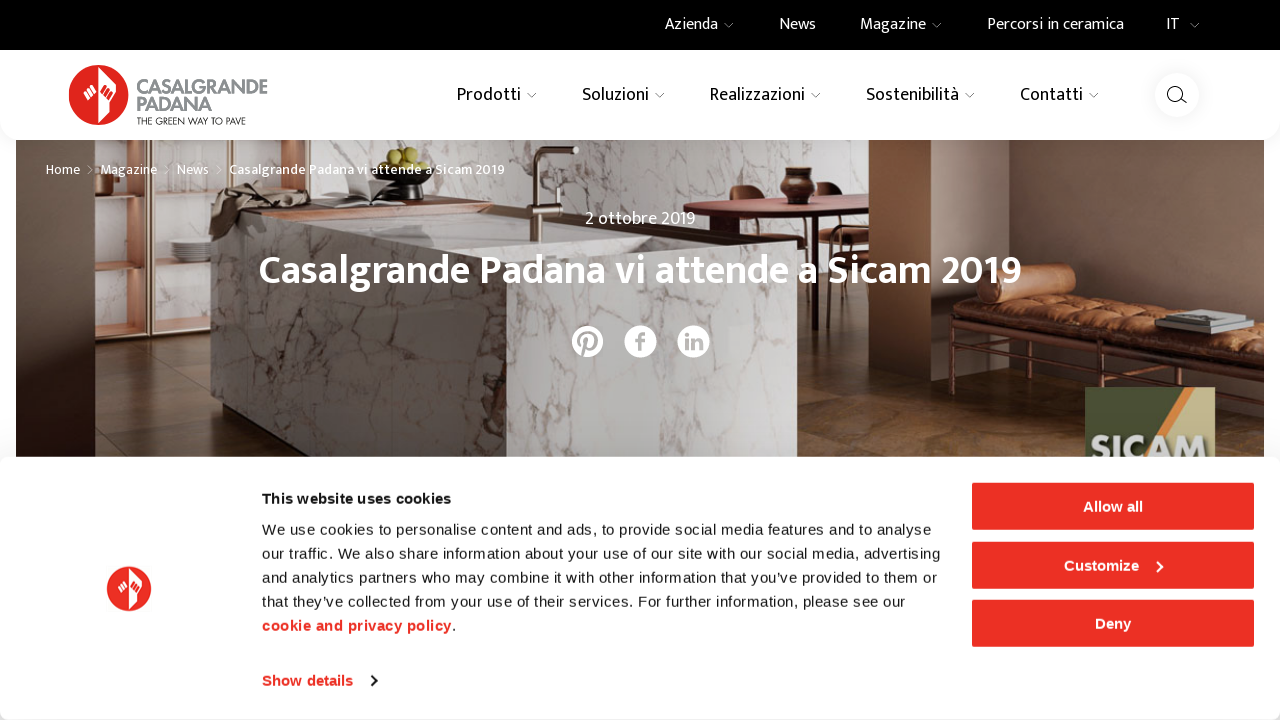

--- FILE ---
content_type: text/html; charset=utf-8
request_url: https://www.casalgrandepadana.it/magazine/detail/casalgrande-padana-vi-attende-sicam-2019
body_size: 57316
content:
<!DOCTYPE html><html lang="it"><head><meta charSet="utf-8"/><meta name="viewport" content="width=device-width"/><title>Casalgrande Padana vi attende a Sicam 2019</title><meta name="robots" content="index,follow"/><meta name="description" content="Casalgrande Padana vi attende a Sicam 2019"/><link rel="alternate" hrefLang="en" href="https://www.casalgrandepadana.com/magazine/detail/casalgrande-padana-vi-attende-sicam-2019"/><link rel="alternate" hrefLang="fr" href="https://www.casalgrandepadana.fr/magazine/detail/casalgrande-padana-vous-attend-au-sicam-2019"/><link rel="alternate" hrefLang="de" href="https://www.casalgrandepadana.de/magazine/detail/sicam-2019"/><link rel="alternate" hrefLang="it" href="https://www.casalgrandepadana.it/magazine/detail/casalgrande-padana-vi-attende-sicam-2019"/><meta property="og:title" content="Casalgrande Padana vi attende a Sicam 2019"/><meta property="og:description" content="Casalgrande Padana vi attende a Sicam 2019"/><meta property="og:url" content="https://www.casalgrandepadana.it/magazine/detail/casalgrande-padana-vi-attende-sicam-2019"/><meta property="og:type" content="website"/><meta property="og:image" content="https://www.casalgrandepadana.it/media/filer_public_thumbnails/filer_public/4c/8c/4c8c4618-e176-4347-8653-d9f9dd39ddac/1200x420-sicam-marmoker_amb_tangerine-calacatta-extra.jpg__1200x630_q100_crop_subsampling-2.jpg"/><meta property="og:locale" content="it_IT"/><meta property="og:site_name" content="Casalgrande Padana"/><link rel="canonical" href="https://www.casalgrandepadana.it/magazine/detail/casalgrande-padana-vi-attende-sicam-2019"/><script type="application/ld+json">{"@context":"https://schema.org","@type":"BreadcrumbList","itemListElement":[{"@type":"ListItem","position":1,"item":{"@id":"/","name":"Home"}},{"@type":"ListItem","position":2,"item":{"@id":"/magazine","name":"Magazine"}},{"@type":"ListItem","position":3,"item":{"@id":"/magazine/news","name":"News"}},{"@type":"ListItem","position":4,"item":{"@id":"/magazine/detail/casalgrande-padana-vi-attende-sicam-2019","name":"Casalgrande Padana vi attende a Sicam 2019"}}]}</script><meta name="next-head-count" content="18"/><meta name="theme-color" content="#FFFFFF"/><link rel="shortcut icon" href="/it/favicon.ico"/><link rel="preconnect" href="https://fonts.googleapis.com"/><link rel="preconnect" href="https://fonts.gstatic.com"/><link rel="preconnect" href="https://fonts.gstatic.com" crossorigin /><link rel="preload" href="/_next/static/css/92e38265ce523a2c.css" as="style" crossorigin="anonymous"/><link rel="stylesheet" href="/_next/static/css/92e38265ce523a2c.css" crossorigin="anonymous" data-n-g=""/><link rel="preload" href="/_next/static/css/4cd358ba8304893d.css" as="style" crossorigin="anonymous"/><link rel="stylesheet" href="/_next/static/css/4cd358ba8304893d.css" crossorigin="anonymous" data-n-p=""/><link rel="preload" href="/_next/static/css/e7c0104038a6bc7e.css" as="style" crossorigin="anonymous"/><link rel="stylesheet" href="/_next/static/css/e7c0104038a6bc7e.css" crossorigin="anonymous" data-n-p=""/><link rel="preload" href="/_next/static/css/ef7e371ab5f9ab22.css" as="style" crossorigin="anonymous"/><link rel="stylesheet" href="/_next/static/css/ef7e371ab5f9ab22.css" crossorigin="anonymous" data-n-p=""/><noscript data-n-css=""></noscript><script defer="" crossorigin="anonymous" nomodule="" src="/_next/static/chunks/polyfills-c67a75d1b6f99dc8.js"></script><script src="/_next/static/chunks/webpack-aef8f41d4a2eac2e.js" defer="" crossorigin="anonymous"></script><script src="/_next/static/chunks/framework-4ed89e9640adfb9e.js" defer="" crossorigin="anonymous"></script><script src="/_next/static/chunks/main-6c1cedf39fd13cfe.js" defer="" crossorigin="anonymous"></script><script src="/_next/static/chunks/pages/_app-2b20227230be67d8.js" defer="" crossorigin="anonymous"></script><script src="/_next/static/chunks/29107295-4a69275373f23f88.js" defer="" crossorigin="anonymous"></script><script src="/_next/static/chunks/1920-1218537fd8109abb.js" defer="" crossorigin="anonymous"></script><script src="/_next/static/chunks/1975-758639e6e3a77f3c.js" defer="" crossorigin="anonymous"></script><script src="/_next/static/chunks/pages/magazine/detail/%5Bslug%5D-bd78ade43f40110e.js" defer="" crossorigin="anonymous"></script><script src="/_next/static/a7owF9FD6nITgtWKUk6RS/_buildManifest.js" defer="" crossorigin="anonymous"></script><script src="/_next/static/a7owF9FD6nITgtWKUk6RS/_ssgManifest.js" defer="" crossorigin="anonymous"></script><style data-href="https://fonts.googleapis.com/css2?family=Mukta:wght@400;500;600;700&display=swap">@font-face{font-family:'Mukta';font-style:normal;font-weight:400;font-display:swap;src:url(https://fonts.gstatic.com/l/font?kit=iJWKBXyXfDDVXYnF&skey=1924b0eeab402e18&v=v17) format('woff')}@font-face{font-family:'Mukta';font-style:normal;font-weight:500;font-display:swap;src:url(https://fonts.gstatic.com/l/font?kit=iJWHBXyXfDDVXbEyjlmZ&skey=7e02db405fcfde6f&v=v17) format('woff')}@font-face{font-family:'Mukta';font-style:normal;font-weight:600;font-display:swap;src:url(https://fonts.gstatic.com/l/font?kit=iJWHBXyXfDDVXbEeiVmZ&skey=b6217d1b1487e999&v=v17) format('woff')}@font-face{font-family:'Mukta';font-style:normal;font-weight:700;font-display:swap;src:url(https://fonts.gstatic.com/l/font?kit=iJWHBXyXfDDVXbF6iFmZ&skey=2dd8ff0c402d2647&v=v17) format('woff')}@font-face{font-family:'Mukta';font-style:normal;font-weight:400;font-display:swap;src:url(https://fonts.gstatic.com/s/mukta/v17/iJWKBXyXfDDVXbnArXyw023e1Ik.woff2) format('woff2');unicode-range:U+0900-097F,U+1CD0-1CF9,U+200C-200D,U+20A8,U+20B9,U+20F0,U+25CC,U+A830-A839,U+A8E0-A8FF,U+11B00-11B09}@font-face{font-family:'Mukta';font-style:normal;font-weight:400;font-display:swap;src:url(https://fonts.gstatic.com/s/mukta/v17/iJWKBXyXfDDVXbnPrXyw023e1Ik.woff2) format('woff2');unicode-range:U+0100-02BA,U+02BD-02C5,U+02C7-02CC,U+02CE-02D7,U+02DD-02FF,U+0304,U+0308,U+0329,U+1D00-1DBF,U+1E00-1E9F,U+1EF2-1EFF,U+2020,U+20A0-20AB,U+20AD-20C0,U+2113,U+2C60-2C7F,U+A720-A7FF}@font-face{font-family:'Mukta';font-style:normal;font-weight:400;font-display:swap;src:url(https://fonts.gstatic.com/s/mukta/v17/iJWKBXyXfDDVXbnBrXyw023e.woff2) format('woff2');unicode-range:U+0000-00FF,U+0131,U+0152-0153,U+02BB-02BC,U+02C6,U+02DA,U+02DC,U+0304,U+0308,U+0329,U+2000-206F,U+20AC,U+2122,U+2191,U+2193,U+2212,U+2215,U+FEFF,U+FFFD}@font-face{font-family:'Mukta';font-style:normal;font-weight:500;font-display:swap;src:url(https://fonts.gstatic.com/s/mukta/v17/iJWHBXyXfDDVXbEyjmmc8WD07oB-98o.woff2) format('woff2');unicode-range:U+0900-097F,U+1CD0-1CF9,U+200C-200D,U+20A8,U+20B9,U+20F0,U+25CC,U+A830-A839,U+A8E0-A8FF,U+11B00-11B09}@font-face{font-family:'Mukta';font-style:normal;font-weight:500;font-display:swap;src:url(https://fonts.gstatic.com/s/mukta/v17/iJWHBXyXfDDVXbEyjmmT8WD07oB-98o.woff2) format('woff2');unicode-range:U+0100-02BA,U+02BD-02C5,U+02C7-02CC,U+02CE-02D7,U+02DD-02FF,U+0304,U+0308,U+0329,U+1D00-1DBF,U+1E00-1E9F,U+1EF2-1EFF,U+2020,U+20A0-20AB,U+20AD-20C0,U+2113,U+2C60-2C7F,U+A720-A7FF}@font-face{font-family:'Mukta';font-style:normal;font-weight:500;font-display:swap;src:url(https://fonts.gstatic.com/s/mukta/v17/iJWHBXyXfDDVXbEyjmmd8WD07oB-.woff2) format('woff2');unicode-range:U+0000-00FF,U+0131,U+0152-0153,U+02BB-02BC,U+02C6,U+02DA,U+02DC,U+0304,U+0308,U+0329,U+2000-206F,U+20AC,U+2122,U+2191,U+2193,U+2212,U+2215,U+FEFF,U+FFFD}@font-face{font-family:'Mukta';font-style:normal;font-weight:600;font-display:swap;src:url(https://fonts.gstatic.com/s/mukta/v17/iJWHBXyXfDDVXbEeiWmc8WD07oB-98o.woff2) format('woff2');unicode-range:U+0900-097F,U+1CD0-1CF9,U+200C-200D,U+20A8,U+20B9,U+20F0,U+25CC,U+A830-A839,U+A8E0-A8FF,U+11B00-11B09}@font-face{font-family:'Mukta';font-style:normal;font-weight:600;font-display:swap;src:url(https://fonts.gstatic.com/s/mukta/v17/iJWHBXyXfDDVXbEeiWmT8WD07oB-98o.woff2) format('woff2');unicode-range:U+0100-02BA,U+02BD-02C5,U+02C7-02CC,U+02CE-02D7,U+02DD-02FF,U+0304,U+0308,U+0329,U+1D00-1DBF,U+1E00-1E9F,U+1EF2-1EFF,U+2020,U+20A0-20AB,U+20AD-20C0,U+2113,U+2C60-2C7F,U+A720-A7FF}@font-face{font-family:'Mukta';font-style:normal;font-weight:600;font-display:swap;src:url(https://fonts.gstatic.com/s/mukta/v17/iJWHBXyXfDDVXbEeiWmd8WD07oB-.woff2) format('woff2');unicode-range:U+0000-00FF,U+0131,U+0152-0153,U+02BB-02BC,U+02C6,U+02DA,U+02DC,U+0304,U+0308,U+0329,U+2000-206F,U+20AC,U+2122,U+2191,U+2193,U+2212,U+2215,U+FEFF,U+FFFD}@font-face{font-family:'Mukta';font-style:normal;font-weight:700;font-display:swap;src:url(https://fonts.gstatic.com/s/mukta/v17/iJWHBXyXfDDVXbF6iGmc8WD07oB-98o.woff2) format('woff2');unicode-range:U+0900-097F,U+1CD0-1CF9,U+200C-200D,U+20A8,U+20B9,U+20F0,U+25CC,U+A830-A839,U+A8E0-A8FF,U+11B00-11B09}@font-face{font-family:'Mukta';font-style:normal;font-weight:700;font-display:swap;src:url(https://fonts.gstatic.com/s/mukta/v17/iJWHBXyXfDDVXbF6iGmT8WD07oB-98o.woff2) format('woff2');unicode-range:U+0100-02BA,U+02BD-02C5,U+02C7-02CC,U+02CE-02D7,U+02DD-02FF,U+0304,U+0308,U+0329,U+1D00-1DBF,U+1E00-1E9F,U+1EF2-1EFF,U+2020,U+20A0-20AB,U+20AD-20C0,U+2113,U+2C60-2C7F,U+A720-A7FF}@font-face{font-family:'Mukta';font-style:normal;font-weight:700;font-display:swap;src:url(https://fonts.gstatic.com/s/mukta/v17/iJWHBXyXfDDVXbF6iGmd8WD07oB-.woff2) format('woff2');unicode-range:U+0000-00FF,U+0131,U+0152-0153,U+02BB-02BC,U+02C6,U+02DA,U+02DC,U+0304,U+0308,U+0329,U+2000-206F,U+20AC,U+2122,U+2191,U+2193,U+2212,U+2215,U+FEFF,U+FFFD}</style></head><body><div id="__next"><div><div class="Page_page__yjv6Z page undefined"><header class="Header_root__7w0I5"><div class="Header_top__2Fyik"><div class="WContainer_root__lrggZ WContainer_root--md__6zB67 "><div class="undefined "><div class="TopMenu_topMenu__iisbr"><div><div class="TopMenu_containerItem__II3b5"><a class="TopMenu_item__n_1HR " title="" href="/azienda"><div class="TopMenu_itemContent__DL5RO"><span>Azienda</span><span class="TopMenu_arrow__XABu1"><svg viewBox="0 0 24 24" xmlns="http://www.w3.org/2000/svg" class="icon icon--chevron-down" fill="none" stroke="none"><path d="M3 8L11.5 16.5L20 8" stroke="currentColor"></path></svg></span></div></a></div><div class="NavDropdown_dropdown__rA_s6 NavDropdown_dropdown--top__hCCps  
  NavDropdown_dropdown__rA_s6 
  "><div class="WContainer_root__lrggZ WContainer_root--md__6zB67 "><div class="NavDropdown_dropdownLayout__6fHeD "><div class="NavDropdown_dropdownCol__SNfUR"><a class="MenuCard_root__gKjcx undefined " title="" href="/azienda"><div class="MenuCard_imageBox__vj7rx"><img alt="Company Profile | Casalgrande Padana" title="Company Profile | Casalgrande Padana" loading="lazy" width="587" height="340" decoding="async" data-nimg="1" class="WImage_root__2GO3i WImage_root--objectFit-cover__lxg_c " style="color:transparent" srcSet="/_next/image?url=https%3A%2F%2Fwww.casalgrandepadana.it%2Fmedia%2Ffiler_public%2F21%2F80%2F2180de67-a465-49eb-afe7-5d422b6eabc4%2F587x340_company_profile.jpg&amp;w=640&amp;q=75 1x, /_next/image?url=https%3A%2F%2Fwww.casalgrandepadana.it%2Fmedia%2Ffiler_public%2F21%2F80%2F2180de67-a465-49eb-afe7-5d422b6eabc4%2F587x340_company_profile.jpg&amp;w=1200&amp;q=75 2x" src="/_next/image?url=https%3A%2F%2Fwww.casalgrandepadana.it%2Fmedia%2Ffiler_public%2F21%2F80%2F2180de67-a465-49eb-afe7-5d422b6eabc4%2F587x340_company_profile.jpg&amp;w=1200&amp;q=75"/></div><div class="MenuCard_content__n90Kk"><p class="MenuCard_title__vK_0u">Company Profile</p></div></a></div><div class="NavDropdown_dropdownCol__SNfUR"><a class="MenuCard_root__gKjcx undefined " title="" href="/azienda/lavora-con-noi"><div class="MenuCard_imageBox__vj7rx"><img alt="Lavora con noi | Casalgrande Padana" title="Lavora con noi | Casalgrande Padana" loading="lazy" width="587" height="340" decoding="async" data-nimg="1" class="WImage_root__2GO3i WImage_root--objectFit-cover__lxg_c " style="color:transparent" srcSet="/_next/image?url=https%3A%2F%2Fwww.casalgrandepadana.it%2Fmedia%2Ffiler_public%2F18%2F8d%2F188d7fbc-d485-466a-a14d-3a5de5301408%2F587x340-lavora_con_noi.jpg&amp;w=640&amp;q=75 1x, /_next/image?url=https%3A%2F%2Fwww.casalgrandepadana.it%2Fmedia%2Ffiler_public%2F18%2F8d%2F188d7fbc-d485-466a-a14d-3a5de5301408%2F587x340-lavora_con_noi.jpg&amp;w=1200&amp;q=75 2x" src="/_next/image?url=https%3A%2F%2Fwww.casalgrandepadana.it%2Fmedia%2Ffiler_public%2F18%2F8d%2F188d7fbc-d485-466a-a14d-3a5de5301408%2F587x340-lavora_con_noi.jpg&amp;w=1200&amp;q=75"/></div><div class="MenuCard_content__n90Kk"><p class="MenuCard_title__vK_0u">Lavora con noi</p></div></a></div><div class="NavDropdown_dropdownCol__SNfUR"><a class="MenuCard_root__gKjcx undefined " title="" href="/azienda/architettura"><div class="MenuCard_imageBox__vj7rx"><img alt="Architettura | Casalgrande Padana" title="Architettura | Casalgrande Padana" loading="lazy" width="587" height="340" decoding="async" data-nimg="1" class="WImage_root__2GO3i WImage_root--objectFit-cover__lxg_c " style="color:transparent" srcSet="/_next/image?url=https%3A%2F%2Fwww.casalgrandepadana.it%2Fmedia%2Ffiler_public%2Fea%2F53%2Fea53371c-ec08-445a-9531-02831b947ad9%2F587x340_architettura.jpg&amp;w=640&amp;q=75 1x, /_next/image?url=https%3A%2F%2Fwww.casalgrandepadana.it%2Fmedia%2Ffiler_public%2Fea%2F53%2Fea53371c-ec08-445a-9531-02831b947ad9%2F587x340_architettura.jpg&amp;w=1200&amp;q=75 2x" src="/_next/image?url=https%3A%2F%2Fwww.casalgrandepadana.it%2Fmedia%2Ffiler_public%2Fea%2F53%2Fea53371c-ec08-445a-9531-02831b947ad9%2F587x340_architettura.jpg&amp;w=1200&amp;q=75"/></div><div class="MenuCard_content__n90Kk"><p class="MenuCard_title__vK_0u">Architettura</p></div></a></div><div class="NavDropdown_dropdownCol__SNfUR"><a class="MenuCard_root__gKjcx undefined " title="" href="/azienda/innovazione"><div class="MenuCard_imageBox__vj7rx"><img alt="Innovazione | Casalgrande Padana" title="Innovazione | Casalgrande Padana" loading="lazy" width="587" height="340" decoding="async" data-nimg="1" class="WImage_root__2GO3i WImage_root--objectFit-cover__lxg_c " style="color:transparent" srcSet="/_next/image?url=https%3A%2F%2Fwww.casalgrandepadana.it%2Fmedia%2Ffiler_public%2Ffc%2Fa0%2Ffca048f4-09be-4733-b5a4-1512c1fd9750%2F587x340_innovazione.jpg&amp;w=640&amp;q=75 1x, /_next/image?url=https%3A%2F%2Fwww.casalgrandepadana.it%2Fmedia%2Ffiler_public%2Ffc%2Fa0%2Ffca048f4-09be-4733-b5a4-1512c1fd9750%2F587x340_innovazione.jpg&amp;w=1200&amp;q=75 2x" src="/_next/image?url=https%3A%2F%2Fwww.casalgrandepadana.it%2Fmedia%2Ffiler_public%2Ffc%2Fa0%2Ffca048f4-09be-4733-b5a4-1512c1fd9750%2F587x340_innovazione.jpg&amp;w=1200&amp;q=75"/></div><div class="MenuCard_content__n90Kk"><p class="MenuCard_title__vK_0u">Innovazione</p></div></a></div></div></div></div></div><div><div class="TopMenu_containerItem__II3b5"><a class="TopMenu_item__n_1HR " title="" href="/magazine/news"><div class="TopMenu_itemContent__DL5RO"><span>News</span></div></a></div></div><div><div class="TopMenu_containerItem__II3b5"><a class="TopMenu_item__n_1HR " title="" href="/magazine"><div class="TopMenu_itemContent__DL5RO"><span>Magazine</span><span class="TopMenu_arrow__XABu1"><svg viewBox="0 0 24 24" xmlns="http://www.w3.org/2000/svg" class="icon icon--chevron-down" fill="none" stroke="none"><path d="M3 8L11.5 16.5L20 8" stroke="currentColor"></path></svg></span></div></a></div><div class="NavDropdown_dropdown__rA_s6 NavDropdown_dropdown--top__hCCps  
  NavDropdown_dropdown__rA_s6 
  "><div class="WContainer_root__lrggZ WContainer_root--md__6zB67 "><div class="NavDropdown_dropdownLayout__6fHeD "><div class="NavDropdown_dropdownCol__SNfUR"><a class="MenuCard_root__gKjcx undefined " title="" href="/magazine/ispirazioni"><div class="MenuCard_imageBox__vj7rx"><img alt="Ispirazioni | Casalgrande Padana" title="Ispirazioni | Casalgrande Padana" loading="lazy" width="587" height="340" decoding="async" data-nimg="1" class="WImage_root__2GO3i WImage_root--objectFit-cover__lxg_c " style="color:transparent" srcSet="/_next/image?url=https%3A%2F%2Fwww.casalgrandepadana.it%2Fmedia%2Ffiler_public%2F18%2Fe9%2F18e9bc0b-c41a-4b6b-9f35-f86f4b865af6%2F587x340_ispirazioni.jpg&amp;w=640&amp;q=75 1x, /_next/image?url=https%3A%2F%2Fwww.casalgrandepadana.it%2Fmedia%2Ffiler_public%2F18%2Fe9%2F18e9bc0b-c41a-4b6b-9f35-f86f4b865af6%2F587x340_ispirazioni.jpg&amp;w=1200&amp;q=75 2x" src="/_next/image?url=https%3A%2F%2Fwww.casalgrandepadana.it%2Fmedia%2Ffiler_public%2F18%2Fe9%2F18e9bc0b-c41a-4b6b-9f35-f86f4b865af6%2F587x340_ispirazioni.jpg&amp;w=1200&amp;q=75"/></div><div class="MenuCard_content__n90Kk"><p class="MenuCard_title__vK_0u">Ispirazioni</p></div></a></div><div class="NavDropdown_dropdownCol__SNfUR"><a class="MenuCard_root__gKjcx undefined " title="" href="/magazine/progetti"><div class="MenuCard_imageBox__vj7rx"><img alt="Progetti | Casalgrande Padana" title="Progetti | Casalgrande Padana" loading="lazy" width="587" height="340" decoding="async" data-nimg="1" class="WImage_root__2GO3i WImage_root--objectFit-cover__lxg_c " style="color:transparent" srcSet="/_next/image?url=https%3A%2F%2Fwww.casalgrandepadana.it%2Fmedia%2Ffiler_public%2Fa0%2F4f%2Fa04f214d-0d4c-418e-ad33-7778c961f1d6%2F587x340_progetti.jpg&amp;w=640&amp;q=75 1x, /_next/image?url=https%3A%2F%2Fwww.casalgrandepadana.it%2Fmedia%2Ffiler_public%2Fa0%2F4f%2Fa04f214d-0d4c-418e-ad33-7778c961f1d6%2F587x340_progetti.jpg&amp;w=1200&amp;q=75 2x" src="/_next/image?url=https%3A%2F%2Fwww.casalgrandepadana.it%2Fmedia%2Ffiler_public%2Fa0%2F4f%2Fa04f214d-0d4c-418e-ad33-7778c961f1d6%2F587x340_progetti.jpg&amp;w=1200&amp;q=75"/></div><div class="MenuCard_content__n90Kk"><p class="MenuCard_title__vK_0u">Progetti</p></div></a></div><div class="NavDropdown_dropdownCol__SNfUR"><a class="MenuCard_root__gKjcx undefined " title="" href="/magazine/how-to"><div class="MenuCard_imageBox__vj7rx"><img alt="How to | Casalgrande Padana" title="How to | Casalgrande Padana" loading="lazy" width="587" height="340" decoding="async" data-nimg="1" class="WImage_root__2GO3i WImage_root--objectFit-cover__lxg_c " style="color:transparent" srcSet="/_next/image?url=https%3A%2F%2Fwww.casalgrandepadana.it%2Fmedia%2Ffiler_public%2F83%2Fbf%2F83bf66f8-9bd8-441e-9789-ec44f72b7275%2F587x340_howto.jpg&amp;w=640&amp;q=75 1x, /_next/image?url=https%3A%2F%2Fwww.casalgrandepadana.it%2Fmedia%2Ffiler_public%2F83%2Fbf%2F83bf66f8-9bd8-441e-9789-ec44f72b7275%2F587x340_howto.jpg&amp;w=1200&amp;q=75 2x" src="/_next/image?url=https%3A%2F%2Fwww.casalgrandepadana.it%2Fmedia%2Ffiler_public%2F83%2Fbf%2F83bf66f8-9bd8-441e-9789-ec44f72b7275%2F587x340_howto.jpg&amp;w=1200&amp;q=75"/></div><div class="MenuCard_content__n90Kk"><p class="MenuCard_title__vK_0u">How to</p></div></a></div><div class="NavDropdown_dropdownCol__SNfUR"><a class="MenuCard_root__gKjcx undefined " title="" href="/magazine/news"><div class="MenuCard_imageBox__vj7rx"><img alt="News | Casalgrande Padana" title="News | Casalgrande Padana" loading="lazy" width="587" height="340" decoding="async" data-nimg="1" class="WImage_root__2GO3i WImage_root--objectFit-cover__lxg_c " style="color:transparent" srcSet="/_next/image?url=https%3A%2F%2Fwww.casalgrandepadana.it%2Fmedia%2Ffiler_public%2F17%2Ffb%2F17fb4b85-317c-4a39-91c0-9c03d023fb0f%2F587x340_news.jpg&amp;w=640&amp;q=75 1x, /_next/image?url=https%3A%2F%2Fwww.casalgrandepadana.it%2Fmedia%2Ffiler_public%2F17%2Ffb%2F17fb4b85-317c-4a39-91c0-9c03d023fb0f%2F587x340_news.jpg&amp;w=1200&amp;q=75 2x" src="/_next/image?url=https%3A%2F%2Fwww.casalgrandepadana.it%2Fmedia%2Ffiler_public%2F17%2Ffb%2F17fb4b85-317c-4a39-91c0-9c03d023fb0f%2F587x340_news.jpg&amp;w=1200&amp;q=75"/></div><div class="MenuCard_content__n90Kk"><p class="MenuCard_title__vK_0u">News</p></div></a></div></div></div></div></div><div><div class="TopMenu_containerItem__II3b5"><a class="TopMenu_item__n_1HR " title="" href="/percorsi-in-ceramica"><div class="TopMenu_itemContent__DL5RO"><span>Percorsi in ceramica</span></div></a></div></div><div class="
  Dropdown_root__6QdMq 
  Dropdown_root--lingue__al162
  "><button type="button" class="Dropdown_trigger__HjOBp">IT<span class="Dropdown_arrow__72EP1"><svg viewBox="0 0 24 24" xmlns="http://www.w3.org/2000/svg" class="icon icon--chevron-down" fill="none" stroke="none"><path d="M3 8L11.5 16.5L20 8" stroke="currentColor"></path></svg></span></button><div class="Dropdown_dropdown__YXWGL " style="max-height:0"><div class="Dropdown_list__gj4Js"><a class="Dropdown_option__qGuZq Dropdown_option--selected__lybF2" href="https://www.casalgrandepadana.it/magazine/detail/casalgrande-padana-vi-attende-sicam-2019" rel="noopener noreferrer" title=""><svg viewBox="0 0 20 12" xmlns="http://www.w3.org/2000/svg" class="icon icon--it-flag" fill="none" stroke="none"><path d="M0.800049 0H6.93338V12H0.800049V0Z" fill="#009246"></path><rect x="6.93335" width="6.13333" height="12" fill="#FFFFFF"></rect><path d="M13.0668 0H19.2001V12H13.0668V0Z" fill="#CE2B37"></path></svg>IT</a><a class="Dropdown_option__qGuZq " href="https://www.casalgrandepadana.com/magazine/detail/casalgrande-padana-vi-attende-sicam-2019" rel="noopener noreferrer" title=""><svg viewBox="0 0 19 12" xmlns="http://www.w3.org/2000/svg" class="icon icon--en-flag" fill="none" stroke="none"><g clip-path="url(#clip0_8884_82986)"><path d="M0 0V12H18.2609V0H0Z" fill="#012169"></path><path d="M0 0L18.2609 12ZM18.2609 0L0 12Z" fill="black"></path><path d="M0 0L18.2609 12M18.2609 0L0 12" stroke="white" stroke-width="3"></path><mask id="mask0_8884_82986" maskUnits="userSpaceOnUse" x="0" y="0" width="19" height="12"><path d="M9.13043 6H18.2609V12L9.13043 6ZM9.13043 6V12H0L9.13043 6ZM9.13043 6H0V0L9.13043 6ZM9.13043 6V0H18.2609L9.13043 6Z" fill="white"></path></mask><g mask="url(#mask0_8884_82986)"><path d="M0 0L18.2609 12ZM18.2609 0L0 12Z" fill="black"></path><path d="M0 0L18.2609 12M18.2609 0L0 12" stroke="#C8102E" stroke-width="2"></path></g><path d="M-0.365234 4.40156H7.66955V-0.398438H10.5913V4.40156H18.6261V7.60156H10.5913V12.4016H7.66955V7.60156H-0.365234V4.40156Z" fill="#C8102E" stroke="white"></path></g><defs><clipPath id="clip0_8884_82986"><rect width="18.2609" height="12" fill="white"></rect></clipPath></defs></svg>EN</a><a class="Dropdown_option__qGuZq " href="https://www.casalgrandepadana.de/magazine/detail/sicam-2019" rel="noopener noreferrer" title=""><svg viewBox="0 0 19 12" xmlns="http://www.w3.org/2000/svg" class="icon icon--de-flag" fill="none" stroke="none"><rect width="18.2609" height="4.17391" fill="black"></rect><rect y="4.17578" width="18.2609" height="3.65217" fill="#DD0000"></rect><rect y="7.82422" width="18.2609" height="4.17391" fill="#FFCE00"></rect></svg>DE</a><a class="Dropdown_option__qGuZq " href="https://www.casalgrandepadana.fr/magazine/detail/casalgrande-padana-vous-attend-au-sicam-2019" rel="noopener noreferrer" title=""><svg viewBox="0 0 19 12" xmlns="http://www.w3.org/2000/svg" class="icon icon--fr-flag" fill="none" stroke="none"><path d="M0 0H6.08696V12H0V0Z" fill="#002395"></path><rect x="6.08594" width="6.08695" height="12" fill="white"></rect><path d="M12.1738 0H18.2608V12H12.1738V0Z" fill="#ED2939"></path></svg>FR</a></div></div></div></div></div></div></div><div class="Header_main__MuD_2"><div class="WContainer_root__lrggZ WContainer_root--md__6zB67 "><div class="Header_mainContent__GrM3E"><div class="Header_logoWrap__hrfUA"><a class="Header_logo__EYoeC" title="Casalgrande Padana" href="/"><svg viewBox="0 0 232 70" xmlns="http://www.w3.org/2000/svg" class="icon icon--logo" fill="none" stroke="none"><g clip-path="url(#clip0_14053_12475)"><path d="M34.8807 0C15.6174 0 0 15.668 0 34.9982C0 54.3283 15.6174 70 34.8807 70C54.1439 70 69.7613 54.3283 69.7613 34.9982C69.7613 15.668 54.1439 0 34.8807 0Z" fill="#E0251C"></path><path d="M22.4719 41.4749L17.8173 33.6975L17.81 33.6866C17.2528 32.7583 17.5514 31.5558 18.4765 31.0003C19.4016 30.4411 20.5999 30.7408 21.1535 31.6691L21.1608 31.6801L25.2873 38.6278L22.4719 41.4749Z" fill="white"></path><path d="M26.0631 37.854L21.3392 29.9451L21.332 29.9341C20.7784 29.0095 21.077 27.8034 21.9985 27.2478C22.9236 26.6923 24.1218 26.992 24.6754 27.9167L24.6827 27.9313L28.9003 35.0325L26.0631 37.8577V37.854Z" fill="white"></path><path d="M29.7635 34.2552L24.9449 26.2037L24.9377 26.1928C24.3841 25.2644 24.6791 24.0657 25.6042 23.5065C26.5293 22.951 27.7275 23.247 28.2811 24.1753L28.2884 24.1863L32.5351 31.3789L29.7635 34.2552Z" fill="white"></path><path d="M55.2147 31.1903L47.7228 43.7737V54.8513L34.7532 67.9866V2.39062L55.2147 22.9415V31.1903Z" fill="white"></path><path d="M51.3067 33.6959L46.652 41.4733L43.8403 38.6262L47.9632 31.6785L47.9705 31.6675C48.5241 30.7392 49.7223 30.4432 50.6474 30.9987C51.5725 31.5542 51.8676 32.7566 51.3176 33.6849L51.3103 33.6959" fill="#E0251C"></path><path d="M47.7848 29.9459L43.0609 37.8549L40.2237 35.0297L44.4413 27.9285L44.4486 27.9175C45.0022 26.9892 46.2004 26.6932 47.1255 27.2487C48.047 27.8042 48.3456 29.0103 47.792 29.9349L47.7848 29.9459Z" fill="#E0251C"></path><path d="M44.1827 26.1996L39.3641 34.251L36.5888 31.3747L40.8392 24.1821L40.8465 24.1675C41.4001 23.2392 42.5984 22.9432 43.5235 23.4987C44.4449 24.0542 44.7472 25.2566 44.19 26.185L44.1827 26.1959" fill="#E0251C"></path><path d="M82.5816 69.5148H81.6711V62.176H79.7007V61.3281H84.5702V62.176H82.578V69.5148H82.5816Z" fill="#1D1D1B"></path><path d="M90.4851 64.6503V61.3281H91.3956V69.5148H90.4851V65.4982H86.3075V69.5148H85.397V61.3281H86.3075V64.6503H90.4851Z" fill="#1D1D1B"></path><path d="M93.0418 61.3281H97.274V62.176H93.9524V64.6065H97.1757V65.4544H93.9524V68.6669H97.274V69.5148H93.0418V61.3281Z" fill="#1D1D1B"></path><path d="M109.737 65.3973C109.759 66.5047 109.639 67.4184 108.892 68.2846C108.146 69.1544 107.009 69.6515 105.873 69.6515C103.579 69.6515 101.674 67.74 101.674 65.4375C101.674 63.135 103.579 61.1797 105.928 61.1797C107.355 61.1797 108.514 61.8193 109.38 62.9486L108.721 63.5663C108.04 62.6014 107.119 62.0239 105.92 62.0239C104.059 62.0239 102.588 63.5992 102.588 65.4448C102.588 66.3147 102.934 67.137 103.538 67.7583C104.132 68.354 104.999 68.7999 105.855 68.7999C107.272 68.7999 108.765 67.7583 108.765 66.2379H106.339V65.39H109.737V65.3973Z" fill="#1D1D1B"></path><path d="M111.85 69.5148H110.939V61.3281H112.119C113.667 61.3281 115.106 61.7411 115.106 63.5868C115.106 64.8477 114.316 65.7358 113.063 65.8454L115.659 69.5148H114.545L112.079 65.9222H111.853V69.5148H111.85ZM111.85 65.1181H112.13C113.157 65.1181 114.195 64.9244 114.195 63.6526C114.195 62.3076 113.212 62.176 112.119 62.176H111.85V65.1181Z" fill="#1D1D1B"></path><path d="M116.599 61.3281H120.831V62.176H117.51V64.6065H120.733V65.4544H117.51V68.6669H120.831V69.5148H116.599V61.3281Z" fill="#1D1D1B"></path><path d="M122.084 61.3281H126.316V62.176H122.995V64.6065H126.218V65.4544H122.995V68.6669H126.316V69.5148H122.084V61.3281Z" fill="#1D1D1B"></path><path d="M127.591 60.9766L133.954 67.6648V61.3238H134.864V69.8796L128.502 63.2023V69.5105H127.591V60.9766Z" fill="#1D1D1B"></path><path d="M142.342 67.4629L144.982 60.9062L147.623 67.4629L149.764 61.3265H150.748L147.619 69.9372L144.979 63.3476L142.338 69.9372L139.209 61.3265H140.193L142.334 67.4629H142.342Z" fill="#1D1D1B"></path><path d="M152.044 67.1908L151.061 69.5153H150.067L153.833 60.9375L157.5 69.5153H156.495L155.533 67.1908H152.048H152.044ZM153.811 63.0646L152.416 66.3429H155.177L153.814 63.0646H153.811Z" fill="#1D1D1B"></path><path d="M156.59 61.3281H157.639L159.715 64.9756L161.791 61.3281H162.84L160.166 65.9953V69.5148H159.256V65.9953L156.582 61.3281H156.59Z" fill="#1D1D1B"></path><path d="M169.242 69.5148H168.332V62.176H166.362V61.3281H171.231V62.176H169.239V69.5148H169.242Z" fill="#1D1D1B"></path><path d="M179.633 65.4344C179.633 67.7917 177.707 69.6593 175.379 69.6593C173.052 69.6593 171.125 67.7917 171.125 65.4344C171.125 63.077 173.052 61.1875 175.379 61.1875C177.707 61.1875 179.633 63.088 179.633 65.4344ZM172.04 65.4234C172.04 67.2691 173.533 68.8114 175.383 68.8114C177.233 68.8114 178.727 67.2691 178.727 65.4234C178.727 63.5777 177.255 62.0354 175.383 62.0354C173.511 62.0354 172.04 63.5668 172.04 65.4234Z" fill="#1D1D1B"></path><path d="M185.111 69.5148H184.201V61.3281H185.541C186.244 61.3281 186.969 61.3501 187.566 61.763C188.171 62.187 188.487 62.9033 188.487 63.6306C188.487 64.2922 188.218 64.9646 187.708 65.3886C187.154 65.8454 186.452 65.9331 185.77 65.9331H185.111V69.5148ZM185.111 65.0852H185.716C186.721 65.0852 187.577 64.7819 187.577 63.6087C187.577 62.2747 186.506 62.176 185.446 62.176H185.111V65.0852Z" fill="#1D1D1B"></path><path d="M189.922 67.1908L188.939 69.5153H187.945L191.711 60.9375L195.378 69.5153H194.373L193.412 67.1908H189.926H189.922ZM191.685 63.0646L190.29 66.3429H193.051L191.689 63.0646H191.685Z" fill="#1D1D1B"></path><path d="M197.953 67.5705L200.281 61.3281H201.264L197.953 70.0046L194.643 61.3281H195.626L197.953 67.5705Z" fill="#1D1D1B"></path><path d="M201.992 61.3281H206.225V62.176H202.903V64.6065H206.126V65.4544H202.903V68.6669H206.225V69.5148H201.992V61.3281Z" fill="#1D1D1B"></path><path d="M92.2988 32.6197C91.3227 33.135 90.0261 33.5773 88.2634 33.5773C85.4043 33.5773 83.667 32.5978 82.2975 31.2967C80.4146 29.4803 79.6825 27.4446 79.6825 25.0397C79.6825 22.072 80.9063 19.9376 82.2975 18.6365C83.9365 17.0906 85.9652 16.4766 88.2888 16.4766C89.4361 16.4766 90.8056 16.6739 92.2988 17.4816V21.2095C90.8092 19.4918 88.9481 19.3711 88.3617 19.3711C85.0874 19.3711 82.9604 22.0684 82.9604 25.0872C82.9604 28.7164 85.7466 30.679 88.4855 30.679C90.0006 30.679 91.3446 30.0175 92.2988 28.8882V32.6161V32.6197Z" fill="#8C9092"></path><path d="M103.895 29.7707H97.3177L95.8754 33.2062H92.4299L99.4447 16.8438H101.94L108.761 33.2062H105.338L103.895 29.7707ZM102.967 27.1722L100.643 21.2843L98.3193 27.1722H102.963H102.967Z" fill="#8C9092"></path><path d="M117.386 20.5736C116.432 19.2981 115.306 19.1738 114.72 19.1738C113.008 19.1738 112.469 20.2519 112.469 21.0889C112.469 21.48 112.593 21.8491 112.982 22.1926C113.372 22.5618 113.911 22.7555 114.938 23.1246C116.209 23.5668 117.408 24.0091 118.238 24.7693C118.97 25.4308 119.633 26.5345 119.633 28.2048C119.633 31.3954 117.335 33.5773 113.962 33.5773C110.954 33.5773 109.195 31.7389 108.339 30.4853L110.418 28.4971C111.201 30.0906 112.691 30.679 113.842 30.679C115.284 30.679 116.359 29.7946 116.359 28.424C116.359 27.8356 116.162 27.3678 115.721 26.9512C115.11 26.3883 114.133 26.0667 113.205 25.7487C112.349 25.4527 111.322 25.0616 110.491 24.327C109.952 23.8592 109.195 22.9528 109.195 21.2863C109.195 18.8814 110.808 16.4766 114.425 16.4766C115.452 16.4766 117.382 16.6739 119.047 18.3917L117.386 20.5736Z" fill="#8C9092"></path><path d="M130.457 29.7707H123.88L122.437 33.2062H118.992L126.007 16.8438H128.502L135.323 33.2062H131.9L130.457 29.7707ZM129.529 27.1722L127.205 21.2843L124.881 27.1722H129.525H129.529Z" fill="#8C9092"></path><path d="M139.049 16.8438V30.4578H144.086V33.2062H135.873V16.8438H139.053H139.049Z" fill="#8C9092"></path><path d="M152.689 24.4476H160.17V24.645C160.17 25.7487 160.024 29.1842 157.773 31.4173C156.087 33.1095 154.007 33.5773 151.979 33.5773C149.95 33.5773 147.849 33.1606 146.064 31.3698C145.503 30.807 143.642 28.7457 143.642 25.0653C143.642 21.9003 145.059 19.9632 146.038 18.9801C147.262 17.7302 149.316 16.4766 152.467 16.4766C153.691 16.4766 154.984 16.6739 156.233 17.3354C157.285 17.8763 158.433 18.8558 159.289 20.3287L156.528 21.8235C155.967 20.7198 155.133 20.1569 154.619 19.8865C153.935 19.5429 153.079 19.3711 152.321 19.3711C151.025 19.3711 149.56 19.839 148.555 20.8184C147.626 21.7248 146.916 23.2964 146.916 25.1347C146.916 27.3166 147.845 28.6177 148.53 29.2793C149.262 29.9919 150.413 30.679 152.146 30.679C153.221 30.679 154.444 30.3867 155.348 29.6996C155.985 29.2098 156.619 28.3765 156.888 27.196H152.685V24.4476H152.689Z" fill="#8C9092"></path><path d="M166.38 16.8438C168.627 16.8438 169.778 17.4322 170.535 18.0718C171.781 19.128 172.149 20.5241 172.149 21.7521C172.149 23.3456 171.512 24.7454 170.24 25.6043C169.825 25.9003 169.239 26.1671 168.456 26.3169L173.54 33.2099H169.581L165.229 26.6349H164.839V33.2099H161.66V16.8474H166.38V16.8438ZM164.839 24.3763H165.742C166.354 24.3763 168.871 24.3032 168.871 21.8983C168.871 19.4935 166.376 19.446 165.79 19.446H164.835V24.3763H164.839Z" fill="#8C9092"></path><path d="M184.834 29.7707H178.257L176.814 33.2062H173.369L180.384 16.8438H182.879L189.7 33.2062H186.277L184.834 29.7707ZM183.906 27.1722L181.582 21.2843L179.258 27.1722H183.902H183.906Z" fill="#8C9092"></path><path d="M190.25 33.2062V16.8438H192.45L202.375 27.7606V16.8438H205.554V33.2062H203.355L193.43 22.2638V33.2062H190.25Z" fill="#8C9092"></path><path d="M212.231 16.8438C214.503 16.8438 216.484 17.0886 218.295 18.4372C220.276 19.932 221.423 22.315 221.423 25.0378C221.423 27.7606 220.298 30.1143 218.145 31.6383C216.237 32.9869 214.452 33.2099 212.18 33.2099H207.977V16.8474H212.231V16.8438ZM211.152 30.4578H212.132C212.937 30.4578 214.7 30.4103 216.117 29.3796C217.413 28.4477 218.145 26.7811 218.145 25.0378C218.145 23.2944 217.435 21.6534 216.142 20.6703C214.824 19.6872 213.21 19.5921 212.132 19.5921H211.152V30.4615V30.4578Z" fill="#8C9092"></path><path d="M232 19.5963H226.133V23.2511H231.756V25.9995H226.133V30.4656H232V33.214H222.953V16.8516H232V19.6V19.5963Z" fill="#8C9092"></path><path d="M85.2076 37.1641C87.0396 37.1641 88.3143 37.3614 89.509 38.414C90.8274 39.5908 91.1698 41.1843 91.1698 42.3648C91.1698 43.0044 91.0714 44.7697 89.8258 46.0196C88.9226 46.926 87.5786 47.4669 85.6957 47.4669H83.6415V53.5265H80.4619V37.1641H85.204H85.2076ZM83.6451 44.7221H84.9417C85.5536 44.7221 86.3367 44.7221 87.0214 44.2068C87.6078 43.739 87.9028 43.0044 87.9028 42.2917C87.9028 41.3853 87.4621 40.7713 86.9995 40.4278C86.3403 39.96 85.5099 39.9125 84.7487 39.9125H83.6488V44.7221H83.6451Z" fill="#8C9092"></path><path d="M100.526 50.091H93.9487L92.5064 53.5265H89.061L96.0757 37.1641H98.5706L105.392 53.5265H101.969L100.526 50.091ZM99.5977 47.4888L97.274 41.601L94.9503 47.4888H99.594H99.5977Z" fill="#8C9092"></path><path d="M110.2 37.1641C112.473 37.1641 114.454 37.4089 116.264 38.7575C118.245 40.2524 119.393 42.6353 119.393 45.3581C119.393 48.0809 118.267 50.4346 116.115 51.9586C114.206 53.3072 112.422 53.5302 110.149 53.5302H105.946V37.1677H110.2V37.1641ZM109.122 50.7818H110.102C110.906 50.7818 112.669 50.7343 114.086 49.7036C115.383 48.7716 116.115 47.1051 116.115 45.3617C116.115 43.6184 115.404 41.9774 114.112 40.9943C112.793 40.0111 111.18 39.9161 110.102 39.9161H109.122V50.7854V50.7818Z" fill="#8C9092"></path><path d="M129.678 50.091H123.1L121.658 53.5265H118.213L125.227 37.1641H127.722L134.544 53.5265H131.12L129.678 50.091ZM128.749 47.4888L126.426 41.601L124.102 47.4888H128.746H128.749Z" fill="#8C9092"></path><path d="M135.097 53.5265V37.1641H137.297L147.222 48.0809V37.1641H150.402V53.5265H148.202L138.277 42.5841V53.5265H135.097Z" fill="#8C9092"></path><path d="M162.417 50.091H155.839L154.397 53.5265H150.952L157.966 37.1641H160.461L167.283 53.5265H163.859L162.417 50.091ZM161.488 47.4888L159.165 41.601L156.841 47.4888H161.485H161.488Z" fill="#8C9092"></path><path d="M92.2988 32.6197C91.3227 33.135 90.0261 33.5773 88.2634 33.5773C85.4043 33.5773 83.667 32.5978 82.2975 31.2967C80.4146 29.4803 79.6825 27.4446 79.6825 25.0397C79.6825 22.072 80.9063 19.9376 82.2975 18.6365C83.9365 17.0906 85.9652 16.4766 88.2888 16.4766C89.4361 16.4766 90.8056 16.6739 92.2988 17.4816V21.2095C90.8092 19.4918 88.9481 19.3711 88.3617 19.3711C85.0874 19.3711 82.9604 22.0684 82.9604 25.0872C82.9604 28.7164 85.7466 30.679 88.4855 30.679C90.0006 30.679 91.3446 30.0175 92.2988 28.8882V32.6161V32.6197Z" fill="#8C9092"></path><path d="M103.895 29.7707H97.3177L95.8754 33.2062H92.4299L99.4447 16.8438H101.94L108.761 33.2062H105.338L103.895 29.7707ZM102.967 27.1722L100.643 21.2843L98.3193 27.1722H102.963H102.967Z" fill="#8C9092"></path><path d="M117.386 20.5736C116.432 19.2981 115.306 19.1738 114.72 19.1738C113.008 19.1738 112.469 20.2519 112.469 21.0889C112.469 21.48 112.593 21.8491 112.982 22.1926C113.372 22.5618 113.911 22.7555 114.938 23.1246C116.209 23.5668 117.408 24.0091 118.238 24.7693C118.97 25.4308 119.633 26.5345 119.633 28.2048C119.633 31.3954 117.335 33.5773 113.962 33.5773C110.954 33.5773 109.195 31.7389 108.339 30.4853L110.418 28.4971C111.201 30.0906 112.691 30.679 113.842 30.679C115.284 30.679 116.359 29.7946 116.359 28.424C116.359 27.8356 116.162 27.3678 115.721 26.9512C115.11 26.3883 114.133 26.0667 113.205 25.7487C112.349 25.4527 111.322 25.0616 110.491 24.327C109.952 23.8592 109.195 22.9528 109.195 21.2863C109.195 18.8814 110.808 16.4766 114.425 16.4766C115.452 16.4766 117.382 16.6739 119.047 18.3917L117.386 20.5736Z" fill="#8C9092"></path><path d="M130.457 29.7707H123.88L122.437 33.2062H118.992L126.007 16.8438H128.502L135.323 33.2062H131.9L130.457 29.7707ZM129.529 27.1722L127.205 21.2843L124.881 27.1722H129.525H129.529Z" fill="#8C9092"></path><path d="M139.053 16.8438V30.4578H144.09V33.2062H135.877V16.8438H139.056H139.053Z" fill="#8C9092"></path><path d="M152.689 24.4476H160.17V24.645C160.17 25.7487 160.024 29.1842 157.773 31.4173C156.087 33.1095 154.007 33.5773 151.979 33.5773C149.95 33.5773 147.849 33.1606 146.064 31.3698C145.503 30.807 143.642 28.7457 143.642 25.0653C143.642 21.9003 145.059 19.9632 146.038 18.9801C147.262 17.7302 149.316 16.4766 152.467 16.4766C153.691 16.4766 154.984 16.6739 156.233 17.3354C157.285 17.8763 158.433 18.8558 159.289 20.3287L156.528 21.8235C155.967 20.7198 155.133 20.1569 154.619 19.8865C153.935 19.5429 153.079 19.3711 152.321 19.3711C151.025 19.3711 149.56 19.839 148.555 20.8184C147.626 21.7248 146.916 23.2964 146.916 25.1347C146.916 27.3166 147.845 28.6177 148.53 29.2793C149.262 29.9919 150.413 30.679 152.146 30.679C153.221 30.679 154.444 30.3867 155.348 29.6996C155.985 29.2098 156.619 28.3765 156.888 27.196H152.685V24.4476H152.689Z" fill="#8C9092"></path><path d="M166.38 16.8438C168.627 16.8438 169.778 17.4322 170.535 18.0718C171.781 19.128 172.149 20.5241 172.149 21.7521C172.149 23.3456 171.512 24.7454 170.24 25.6043C169.825 25.9003 169.239 26.1671 168.456 26.3169L173.54 33.2099H169.581L165.229 26.6349H164.839V33.2099H161.66V16.8474H166.38V16.8438ZM164.839 24.3763H165.742C166.354 24.3763 168.871 24.3032 168.871 21.8983C168.871 19.4935 166.376 19.446 165.79 19.446H164.835V24.3763H164.839Z" fill="#8C9092"></path><path d="M184.834 29.7707H178.257L176.814 33.2062H173.369L180.384 16.8438H182.879L189.7 33.2062H186.277L184.834 29.7707ZM183.906 27.1722L181.582 21.2843L179.258 27.1722H183.902H183.906Z" fill="#8C9092"></path><path d="M190.25 33.2062V16.8438H192.45L202.375 27.7606V16.8438H205.554V33.2062H203.355L193.43 22.2638V33.2062H190.25Z" fill="#8C9092"></path><path d="M212.231 16.8438C214.503 16.8438 216.484 17.0886 218.295 18.4372C220.276 19.932 221.423 22.315 221.423 25.0378C221.423 27.7606 220.298 30.1143 218.145 31.6383C216.237 32.9869 214.452 33.2099 212.18 33.2099H207.977V16.8474H212.231V16.8438ZM211.152 30.4578H212.132C212.937 30.4578 214.7 30.4103 216.117 29.3796C217.413 28.4477 218.145 26.7811 218.145 25.0378C218.145 23.2944 217.435 21.6534 216.142 20.6703C214.824 19.6872 213.21 19.5921 212.132 19.5921H211.152V30.4615V30.4578Z" fill="#8C9092"></path><path d="M232 19.5963H226.133V23.2511H231.756V25.9995H226.133V30.4656H232V33.214H222.953V16.8516H232V19.6V19.5963Z" fill="#8C9092"></path><path d="M85.2076 37.1641C87.0396 37.1641 88.3143 37.3614 89.509 38.414C90.8274 39.5908 91.1698 41.1843 91.1698 42.3648C91.1698 43.0044 91.0714 44.7697 89.8258 46.0196C88.9226 46.926 87.5786 47.4669 85.6957 47.4669H83.6415V53.5265H80.4619V37.1641H85.204H85.2076ZM83.6451 44.7221H84.9417C85.5536 44.7221 86.3367 44.7221 87.0214 44.2068C87.6078 43.739 87.9028 43.0044 87.9028 42.2917C87.9028 41.3853 87.4621 40.7713 86.9995 40.4278C86.3403 39.96 85.5099 39.9125 84.7487 39.9125H83.6488V44.7221H83.6451Z" fill="#8C9092"></path><path d="M100.53 50.091H93.9523L92.5101 53.5265H89.0646L96.0793 37.1641H98.5742L105.396 53.5265H101.972L100.53 50.091ZM99.5976 47.4888L97.274 41.601L94.9503 47.4888H99.594H99.5976Z" fill="#8C9092"></path><path d="M110.2 37.1641C112.473 37.1641 114.454 37.4089 116.264 38.7575C118.245 40.2524 119.393 42.6353 119.393 45.3581C119.393 48.0809 118.267 50.4346 116.115 51.9586C114.206 53.3072 112.422 53.5302 110.149 53.5302H105.946V37.1677H110.2V37.1641ZM109.122 50.7818H110.102C110.906 50.7818 112.669 50.7343 114.086 49.7036C115.383 48.7716 116.115 47.1051 116.115 45.3617C116.115 43.6184 115.404 41.9774 114.112 40.9943C112.793 40.0111 111.18 39.9161 110.102 39.9161H109.122V50.7854V50.7818Z" fill="#8C9092"></path><path d="M129.682 50.091H123.104L121.662 53.5265H118.216L125.231 37.1641H127.726L134.548 53.5265H131.124L129.682 50.091ZM128.749 47.4888L126.426 41.601L124.102 47.4888H128.746H128.749Z" fill="#8C9092"></path><path d="M135.097 53.5265V37.1641H137.297L147.222 48.0809V37.1641H150.402V53.5265H148.202L138.277 42.5841V53.5265H135.097Z" fill="#8C9092"></path><path d="M162.417 50.091H155.839L154.397 53.5265H150.952L157.966 37.1641H160.461L167.283 53.5265H163.859L162.417 50.091ZM161.488 47.4888L159.165 41.601L156.841 47.4888H161.485H161.488Z" fill="#8C9092"></path></g><defs><clipPath id="clip0_14053_12475"><rect width="232" height="70" fill="white"></rect></clipPath></defs></svg></a></div><div class="Header_containerMain__fbMhe"><nav class="Nav_navMenu___scUE"><div><div class="Nav_containerItem__Ek9uw"><a class="Nav_item__44_Sk " title="" href="/prodotti"><div class="Nav_itemContent__poSBa"><span>Prodotti</span><span class="Nav_arrow__bkr7L"><svg viewBox="0 0 24 24" xmlns="http://www.w3.org/2000/svg" class="icon icon--chevron-down" fill="none" stroke="none"><path d="M3 8L11.5 16.5L20 8" stroke="currentColor"></path></svg></span></div></a></div><div class="NavDropdown_dropdown__rA_s6   
  NavDropdown_dropdown__rA_s6 
  NavDropdown_grey___7iEm"><div class="WContainer_root__lrggZ WContainer_root--md__6zB67 "><div class="NavDropdown_dropdownLayout__6fHeD"><div class="NavDropdown_containerColumns__fjzOI"><div class="NavDropdown_dropdownColProdotti___ApC6"><div class="NavDropdown_containerChildren__DLFTF"><div class="NavDropdown_itemLinkParent__dGjkG"><a class="NavDropdown_item__0Pyhm " title="" href="/prodotti"><div class="NavDropdown_itemContent__e_OKF">Scopri tutte le collezioni</div></a></div><div class="NavDropdown_itemLinkParent__dGjkG"><a class="NavDropdown_item__0Pyhm " title="" href="/prodotti/bim-object"><div class="NavDropdown_itemContent__e_OKF">BIM Object</div></a></div><div class="NavDropdown_separator__lPmUP NavDropdown_novita__6HqNI "><p class="NavDropdown_itemTitle__QFdQQ">In evidenza</p><a class="" title="" href="/soluzioni/engineering/kontinua"><div class="
  HighlightsItemMenu_root__4uGyr
  undefined
  "><div class="HighlightsItemMenu_imageBox__0fRtp"><img alt="Kontinua - Grandi lastre | Casalgrande Padana" title="Kontinua - Grandi lastre | Casalgrande Padana" loading="lazy" width="75" height="75" decoding="async" data-nimg="1" class="WImage_root__2GO3i WImage_root--objectFit-cover__lxg_c " style="color:transparent" srcSet="/_next/image?url=https%3A%2F%2Fwww.casalgrandepadana.it%2Fmedia%2Ffiler_public%2F88%2Ffb%2F88fb2cc9-cc0a-4447-90a5-5a6cd6e45a28%2Fatelier_amb_ottanio-cristallotavolato_grano.jpg&amp;w=96&amp;q=75 1x, /_next/image?url=https%3A%2F%2Fwww.casalgrandepadana.it%2Fmedia%2Ffiler_public%2F88%2Ffb%2F88fb2cc9-cc0a-4447-90a5-5a6cd6e45a28%2Fatelier_amb_ottanio-cristallotavolato_grano.jpg&amp;w=256&amp;q=75 2x" src="/_next/image?url=https%3A%2F%2Fwww.casalgrandepadana.it%2Fmedia%2Ffiler_public%2F88%2Ffb%2F88fb2cc9-cc0a-4447-90a5-5a6cd6e45a28%2Fatelier_amb_ottanio-cristallotavolato_grano.jpg&amp;w=256&amp;q=75"/></div><div class="HighlightsItemMenu_content__aZjxk"><div>Kontinua - Grandi lastre</div></div></div></a><a class="" title="" href="/soluzioni/engineering/extragres-20-20mm"><div class="
  HighlightsItemMenu_root__4uGyr
  undefined
  "><div class="HighlightsItemMenu_imageBox__0fRtp"><img alt="Extragres - 20mm | Casalgrande Padana" title="Extragres - 20mm | Casalgrande Padana" loading="lazy" width="75" height="75" decoding="async" data-nimg="1" class="WImage_root__2GO3i WImage_root--objectFit-cover__lxg_c " style="color:transparent" srcSet="/_next/image?url=https%3A%2F%2Fwww.casalgrandepadana.it%2Fmedia%2Ffiler_public%2F08%2Fc9%2F08c9f7f7-217f-4fcf-ab4b-bf35f3136976%2Fextragres.png&amp;w=96&amp;q=75 1x, /_next/image?url=https%3A%2F%2Fwww.casalgrandepadana.it%2Fmedia%2Ffiler_public%2F08%2Fc9%2F08c9f7f7-217f-4fcf-ab4b-bf35f3136976%2Fextragres.png&amp;w=256&amp;q=75 2x" src="/_next/image?url=https%3A%2F%2Fwww.casalgrandepadana.it%2Fmedia%2Ffiler_public%2F08%2Fc9%2F08c9f7f7-217f-4fcf-ab4b-bf35f3136976%2Fextragres.png&amp;w=256&amp;q=75"/></div><div class="HighlightsItemMenu_content__aZjxk"><div>Extragres - 20mm</div></div></div></a><a class="" title="" href="/soluzioni/bios-ceramics"><div class="
  HighlightsItemMenu_root__4uGyr
  undefined
  "><div class="HighlightsItemMenu_imageBox__0fRtp"><img alt="Bios Ceramics | Casalgrande Padana" title="Bios Ceramics | Casalgrande Padana" loading="lazy" width="75" height="75" decoding="async" data-nimg="1" class="WImage_root__2GO3i WImage_root--objectFit-cover__lxg_c " style="color:transparent" srcSet="/_next/image?url=https%3A%2F%2Fwww.casalgrandepadana.it%2Fmedia%2Ffiler_public%2F59%2Fed%2F59edd90c-b304-4a7a-885d-22bc2b0046d9%2Fbios.png&amp;w=96&amp;q=75 1x, /_next/image?url=https%3A%2F%2Fwww.casalgrandepadana.it%2Fmedia%2Ffiler_public%2F59%2Fed%2F59edd90c-b304-4a7a-885d-22bc2b0046d9%2Fbios.png&amp;w=256&amp;q=75 2x" src="/_next/image?url=https%3A%2F%2Fwww.casalgrandepadana.it%2Fmedia%2Ffiler_public%2F59%2Fed%2F59edd90c-b304-4a7a-885d-22bc2b0046d9%2Fbios.png&amp;w=256&amp;q=75"/></div><div class="HighlightsItemMenu_content__aZjxk"><div>Bios Ceramics</div></div></div></a></div></div></div><div class="NavDropdown_dropdownColProdotti___ApC6"><div><p class="NavDropdown_itemTitle__QFdQQ">Effetto</p><a class="" title="" href="/prodotti/effetto/pietra"><div class="
  HighlightsItemMenu_root__4uGyr
  HighlightsItemMenu_root--small__ooEz9
  "><div class="HighlightsItemMenu_imageBox__0fRtp"><img alt="Pietra | Casalgrande Padana" title="Pietra | Casalgrande Padana" loading="lazy" width="28" height="28" decoding="async" data-nimg="1" class="WImage_root__2GO3i WImage_root--objectFit-cover__lxg_c " style="color:transparent" srcSet="/_next/image?url=https%3A%2F%2Fwww.casalgrandepadana.it%2Fmedia%2Ffiler_public%2F59%2F9a%2F599a4819-2e16-4e57-9618-b77e64ca93a4%2Fpietra.png&amp;w=32&amp;q=75 1x, /_next/image?url=https%3A%2F%2Fwww.casalgrandepadana.it%2Fmedia%2Ffiler_public%2F59%2F9a%2F599a4819-2e16-4e57-9618-b77e64ca93a4%2Fpietra.png&amp;w=64&amp;q=75 2x" src="/_next/image?url=https%3A%2F%2Fwww.casalgrandepadana.it%2Fmedia%2Ffiler_public%2F59%2F9a%2F599a4819-2e16-4e57-9618-b77e64ca93a4%2Fpietra.png&amp;w=64&amp;q=75"/></div><div class="HighlightsItemMenu_content__aZjxk"><div>Pietra</div></div></div></a><a class="" title="" href="/prodotti/effetto/marmo"><div class="
  HighlightsItemMenu_root__4uGyr
  HighlightsItemMenu_root--small__ooEz9
  "><div class="HighlightsItemMenu_imageBox__0fRtp"><img alt="Marmo | Casalgrande Padana" title="Marmo | Casalgrande Padana" loading="lazy" width="28" height="28" decoding="async" data-nimg="1" class="WImage_root__2GO3i WImage_root--objectFit-cover__lxg_c " style="color:transparent" srcSet="/_next/image?url=https%3A%2F%2Fwww.casalgrandepadana.it%2Fmedia%2Ffiler_public%2Fc8%2Fe1%2Fc8e17f7c-e155-4866-9590-f234a9b69761%2Fmarmo.png&amp;w=32&amp;q=75 1x, /_next/image?url=https%3A%2F%2Fwww.casalgrandepadana.it%2Fmedia%2Ffiler_public%2Fc8%2Fe1%2Fc8e17f7c-e155-4866-9590-f234a9b69761%2Fmarmo.png&amp;w=64&amp;q=75 2x" src="/_next/image?url=https%3A%2F%2Fwww.casalgrandepadana.it%2Fmedia%2Ffiler_public%2Fc8%2Fe1%2Fc8e17f7c-e155-4866-9590-f234a9b69761%2Fmarmo.png&amp;w=64&amp;q=75"/></div><div class="HighlightsItemMenu_content__aZjxk"><div>Marmo</div></div></div></a><a class="" title="" href="/prodotti/effetto/metallo"><div class="
  HighlightsItemMenu_root__4uGyr
  HighlightsItemMenu_root--small__ooEz9
  "><div class="HighlightsItemMenu_imageBox__0fRtp"><img alt="Metallo | Casalgrande Padana" title="Metallo | Casalgrande Padana" loading="lazy" width="28" height="28" decoding="async" data-nimg="1" class="WImage_root__2GO3i WImage_root--objectFit-cover__lxg_c " style="color:transparent" srcSet="/_next/image?url=https%3A%2F%2Fwww.casalgrandepadana.it%2Fmedia%2Ffiler_public%2Ff0%2Fed%2Ff0ed7a82-3aa8-4320-a05e-d2e819803316%2Fmetallo.png&amp;w=32&amp;q=75 1x, /_next/image?url=https%3A%2F%2Fwww.casalgrandepadana.it%2Fmedia%2Ffiler_public%2Ff0%2Fed%2Ff0ed7a82-3aa8-4320-a05e-d2e819803316%2Fmetallo.png&amp;w=64&amp;q=75 2x" src="/_next/image?url=https%3A%2F%2Fwww.casalgrandepadana.it%2Fmedia%2Ffiler_public%2Ff0%2Fed%2Ff0ed7a82-3aa8-4320-a05e-d2e819803316%2Fmetallo.png&amp;w=64&amp;q=75"/></div><div class="HighlightsItemMenu_content__aZjxk"><div>Metallo</div></div></div></a><a class="" title="" href="/prodotti/effetto/legno"><div class="
  HighlightsItemMenu_root__4uGyr
  HighlightsItemMenu_root--small__ooEz9
  "><div class="HighlightsItemMenu_imageBox__0fRtp"><img alt="Legno | Casalgrande Padana" title="Legno | Casalgrande Padana" loading="lazy" width="28" height="28" decoding="async" data-nimg="1" class="WImage_root__2GO3i WImage_root--objectFit-cover__lxg_c " style="color:transparent" srcSet="/_next/image?url=https%3A%2F%2Fwww.casalgrandepadana.it%2Fmedia%2Ffiler_public%2Fc0%2F88%2Fc0888f9c-932e-4f79-a706-d7062dcc9c73%2Flegno.png&amp;w=32&amp;q=75 1x, /_next/image?url=https%3A%2F%2Fwww.casalgrandepadana.it%2Fmedia%2Ffiler_public%2Fc0%2F88%2Fc0888f9c-932e-4f79-a706-d7062dcc9c73%2Flegno.png&amp;w=64&amp;q=75 2x" src="/_next/image?url=https%3A%2F%2Fwww.casalgrandepadana.it%2Fmedia%2Ffiler_public%2Fc0%2F88%2Fc0888f9c-932e-4f79-a706-d7062dcc9c73%2Flegno.png&amp;w=64&amp;q=75"/></div><div class="HighlightsItemMenu_content__aZjxk"><div>Legno</div></div></div></a><a class="" title="" href="/prodotti/effetto/colore"><div class="
  HighlightsItemMenu_root__4uGyr
  HighlightsItemMenu_root--small__ooEz9
  "><div class="HighlightsItemMenu_imageBox__0fRtp"><img alt="Colore | Casalgrande Padana" title="Colore | Casalgrande Padana" loading="lazy" width="28" height="28" decoding="async" data-nimg="1" class="WImage_root__2GO3i WImage_root--objectFit-cover__lxg_c " style="color:transparent" srcSet="/_next/image?url=https%3A%2F%2Fwww.casalgrandepadana.it%2Fmedia%2Ffiler_public%2F65%2Fbf%2F65bf0756-34eb-4a8f-b393-e563226dc2a3%2Fcolorato.png&amp;w=32&amp;q=75 1x, /_next/image?url=https%3A%2F%2Fwww.casalgrandepadana.it%2Fmedia%2Ffiler_public%2F65%2Fbf%2F65bf0756-34eb-4a8f-b393-e563226dc2a3%2Fcolorato.png&amp;w=64&amp;q=75 2x" src="/_next/image?url=https%3A%2F%2Fwww.casalgrandepadana.it%2Fmedia%2Ffiler_public%2F65%2Fbf%2F65bf0756-34eb-4a8f-b393-e563226dc2a3%2Fcolorato.png&amp;w=64&amp;q=75"/></div><div class="HighlightsItemMenu_content__aZjxk"><div>Colore</div></div></div></a><a class="" title="" href="/prodotti/effetto/cemento"><div class="
  HighlightsItemMenu_root__4uGyr
  HighlightsItemMenu_root--small__ooEz9
  "><div class="HighlightsItemMenu_imageBox__0fRtp"><img alt="Cemento | Casalgrande Padana" title="Cemento | Casalgrande Padana" loading="lazy" width="28" height="28" decoding="async" data-nimg="1" class="WImage_root__2GO3i WImage_root--objectFit-cover__lxg_c " style="color:transparent" srcSet="/_next/image?url=https%3A%2F%2Fwww.casalgrandepadana.it%2Fmedia%2Ffiler_public%2F23%2F8f%2F238fe2e0-a3f1-4607-9e4e-0b9f9b83ccc7%2Fcemento.png&amp;w=32&amp;q=75 1x, /_next/image?url=https%3A%2F%2Fwww.casalgrandepadana.it%2Fmedia%2Ffiler_public%2F23%2F8f%2F238fe2e0-a3f1-4607-9e4e-0b9f9b83ccc7%2Fcemento.png&amp;w=64&amp;q=75 2x" src="/_next/image?url=https%3A%2F%2Fwww.casalgrandepadana.it%2Fmedia%2Ffiler_public%2F23%2F8f%2F238fe2e0-a3f1-4607-9e4e-0b9f9b83ccc7%2Fcemento.png&amp;w=64&amp;q=75"/></div><div class="HighlightsItemMenu_content__aZjxk"><div>Cemento</div></div></div></a><a class="" title="" href="/prodotti/effetto/tecnico"><div class="
  HighlightsItemMenu_root__4uGyr
  HighlightsItemMenu_root--small__ooEz9
  "><div class="HighlightsItemMenu_imageBox__0fRtp"><img alt="Tecnico | Casalgrande Padana" title="Tecnico | Casalgrande Padana" loading="lazy" width="28" height="28" decoding="async" data-nimg="1" class="WImage_root__2GO3i WImage_root--objectFit-cover__lxg_c " style="color:transparent" srcSet="/_next/image?url=https%3A%2F%2Fwww.casalgrandepadana.it%2Fmedia%2Ffiler_public%2F40%2Ff5%2F40f54346-d0f4-4b39-83b8-7b67b4a6fcdc%2Ftecnico.png&amp;w=32&amp;q=75 1x, /_next/image?url=https%3A%2F%2Fwww.casalgrandepadana.it%2Fmedia%2Ffiler_public%2F40%2Ff5%2F40f54346-d0f4-4b39-83b8-7b67b4a6fcdc%2Ftecnico.png&amp;w=64&amp;q=75 2x" src="/_next/image?url=https%3A%2F%2Fwww.casalgrandepadana.it%2Fmedia%2Ffiler_public%2F40%2Ff5%2F40f54346-d0f4-4b39-83b8-7b67b4a6fcdc%2Ftecnico.png&amp;w=64&amp;q=75"/></div><div class="HighlightsItemMenu_content__aZjxk"><div>Tecnico</div></div></div></a><a class="" title="" href="/prodotti/effetto/terrazzo"><div class="
  HighlightsItemMenu_root__4uGyr
  HighlightsItemMenu_root--small__ooEz9
  "><div class="HighlightsItemMenu_imageBox__0fRtp"><img alt="Terrazzo | Casalgrande Padana" title="Terrazzo | Casalgrande Padana" loading="lazy" width="28" height="28" decoding="async" data-nimg="1" class="WImage_root__2GO3i WImage_root--objectFit-cover__lxg_c " style="color:transparent" srcSet="/_next/image?url=https%3A%2F%2Fwww.casalgrandepadana.it%2Fmedia%2Ffiler_public%2F17%2Fa5%2F17a506ce-7651-43e3-bc58-55a1e1849d18%2Fterrazzo.png&amp;w=32&amp;q=75 1x, /_next/image?url=https%3A%2F%2Fwww.casalgrandepadana.it%2Fmedia%2Ffiler_public%2F17%2Fa5%2F17a506ce-7651-43e3-bc58-55a1e1849d18%2Fterrazzo.png&amp;w=64&amp;q=75 2x" src="/_next/image?url=https%3A%2F%2Fwww.casalgrandepadana.it%2Fmedia%2Ffiler_public%2F17%2Fa5%2F17a506ce-7651-43e3-bc58-55a1e1849d18%2Fterrazzo.png&amp;w=64&amp;q=75"/></div><div class="HighlightsItemMenu_content__aZjxk"><div>Terrazzo</div></div></div></a><a class="" title="" href="/prodotti/effetto/granito"><div class="
  HighlightsItemMenu_root__4uGyr
  HighlightsItemMenu_root--small__ooEz9
  "><div class="HighlightsItemMenu_imageBox__0fRtp"><img alt="Granito | Casalgrande Padana" title="Granito | Casalgrande Padana" loading="lazy" width="28" height="28" decoding="async" data-nimg="1" class="WImage_root__2GO3i WImage_root--objectFit-cover__lxg_c " style="color:transparent" srcSet="/_next/image?url=https%3A%2F%2Fwww.casalgrandepadana.it%2Fmedia%2Ffiler_public%2F1b%2F05%2F1b05efcd-cf16-4abf-ba3a-794bc0413ccb%2Fgranito.png&amp;w=32&amp;q=75 1x, /_next/image?url=https%3A%2F%2Fwww.casalgrandepadana.it%2Fmedia%2Ffiler_public%2F1b%2F05%2F1b05efcd-cf16-4abf-ba3a-794bc0413ccb%2Fgranito.png&amp;w=64&amp;q=75 2x" src="/_next/image?url=https%3A%2F%2Fwww.casalgrandepadana.it%2Fmedia%2Ffiler_public%2F1b%2F05%2F1b05efcd-cf16-4abf-ba3a-794bc0413ccb%2Fgranito.png&amp;w=64&amp;q=75"/></div><div class="HighlightsItemMenu_content__aZjxk"><div>Granito</div></div></div></a></div></div></div><div class="NavDropdown_dropdownColProdotti___ApC6"><div class="NavDropdown_containerChildren__DLFTF"><div><div><p class="NavDropdown_itemTitle__QFdQQ">Ambiente</p><div class="NavDropdown_itemLink__BjpsX"><a class="NavDropdown_item__0Pyhm" title="" href="/prodotti/ambiente/bagno"><div class="NavDropdown_itemContent__e_OKF">Bagno</div></a></div><div class="NavDropdown_itemLink__BjpsX"><a class="NavDropdown_item__0Pyhm" title="" href="/prodotti/ambiente/cucina"><div class="NavDropdown_itemContent__e_OKF">Cucina</div></a></div><div class="NavDropdown_itemLink__BjpsX"><a class="NavDropdown_item__0Pyhm" title="" href="/prodotti/ambiente/living"><div class="NavDropdown_itemContent__e_OKF">Living</div></a></div><div class="NavDropdown_itemLink__BjpsX"><a class="NavDropdown_item__0Pyhm" title="" href="/prodotti/ambiente/esterni"><div class="NavDropdown_itemContent__e_OKF">Esterni</div></a></div></div></div></div></div><div class="NavDropdown_dropdownColProdotti___ApC6"><div class="NavDropdown_containerChildren__DLFTF"><div><div><p class="NavDropdown_itemTitle__QFdQQ">Linea</p><div class="NavDropdown_itemLink__BjpsX"><a class="NavDropdown_item__0Pyhm" title="" href="/prodotti/linee/granitogres"><div class="NavDropdown_itemContent__e_OKF">Granitogres</div></a></div><div class="NavDropdown_itemLink__BjpsX"><a class="NavDropdown_item__0Pyhm" title="" href="/prodotti/linee/pietre-native"><div class="NavDropdown_itemContent__e_OKF">Pietre Native</div></a></div><div class="NavDropdown_itemLink__BjpsX"><a class="NavDropdown_item__0Pyhm" title="" href="/prodotti/linee/granitoker"><div class="NavDropdown_itemContent__e_OKF">Granitoker</div></a></div><div class="NavDropdown_itemLink__BjpsX"><a class="NavDropdown_item__0Pyhm" title="" href="/prodotti/linee/gresplus"><div class="NavDropdown_itemContent__e_OKF">Gresplus</div></a></div><div class="NavDropdown_itemLink__BjpsX"><a class="NavDropdown_item__0Pyhm" title="" href="/prodotti/linee/ecogres"><div class="NavDropdown_itemContent__e_OKF">Ecogres</div></a></div></div></div></div></div><div class="NavDropdown_dropdownColProdotti___ApC6"><div class="NavDropdown_containerChildren__DLFTF"><div><p class="NavDropdown_itemTitle__QFdQQ">Spessore</p><div class="NavDropdown_itemLink__BjpsX"><a class="NavDropdown_item__0Pyhm" title="" href="/prodotti/spessore/6mm"><div class="NavDropdown_itemContent__e_OKF">6 mm</div></a></div><div class="NavDropdown_itemLink__BjpsX"><a class="NavDropdown_item__0Pyhm" title="" href="/prodotti/spessore/8mm-10mm-standard"><div class="NavDropdown_itemContent__e_OKF">8 mm - 10 mm (Standard)</div></a></div><div class="NavDropdown_itemLink__BjpsX"><a class="NavDropdown_item__0Pyhm" title="" href="/prodotti/spessore/11mm-15mm"><div class="NavDropdown_itemContent__e_OKF">11 mm - 15 mm</div></a></div><div class="NavDropdown_itemLink__BjpsX"><a class="NavDropdown_item__0Pyhm" title="" href="/prodotti/spessore/20mm"><div class="NavDropdown_itemContent__e_OKF">20 mm</div></a></div></div><div class="NavDropdown_separator__lPmUP"></div><div><p class="NavDropdown_itemTitle__QFdQQ">Formato</p><div class="NavDropdown_itemLink__BjpsX"><a class="NavDropdown_item__0Pyhm" title="" href="/prodotti/formato/lastre"><div class="NavDropdown_itemContent__e_OKF">Lastre (≥ 120x240cm)</div></a></div><div class="NavDropdown_itemLink__BjpsX"><a class="NavDropdown_item__0Pyhm" title="" href="/prodotti/formato/grande"><div class="NavDropdown_itemContent__e_OKF">Grande (≥ 60x60cm)</div></a></div><div class="NavDropdown_itemLink__BjpsX"><a class="NavDropdown_item__0Pyhm" title="" href="/prodotti/formato/piccolo"><div class="NavDropdown_itemContent__e_OKF">Piccolo (&lt; 60x60cm)</div></a></div></div></div></div></div></div></div></div><div><div class="Nav_containerItem__Ek9uw"><a class="Nav_item__44_Sk " title="" href="/soluzioni"><div class="Nav_itemContent__poSBa"><span>Soluzioni</span><span class="Nav_arrow__bkr7L"><svg viewBox="0 0 24 24" xmlns="http://www.w3.org/2000/svg" class="icon icon--chevron-down" fill="none" stroke="none"><path d="M3 8L11.5 16.5L20 8" stroke="currentColor"></path></svg></span></div></a></div><div class="NavDropdown_dropdown__rA_s6   
  NavDropdown_dropdown__rA_s6 
  NavDropdown_grey___7iEm"><div class="WContainer_root__lrggZ WContainer_root--md__6zB67 "><div class="NavDropdown_dropdownLayout__6fHeD NavDropdown_layout4Columns__pR6UY"><div class="NavDropdown_dropdownCol__SNfUR"><div><div class="NavDropdown_itemParent__nS26V"><a class="NavDropdown_item__0Pyhm" title="" href="/soluzioni/engineering"><div class="NavDropdown_itemContent__e_OKF">ENGINEERING</div></a></div><div><div class="NavDropdown_itemChild__wkmsY"><a class="NavDropdown_item__0Pyhm" title="" href="/soluzioni/engineering/kontinua"><div class="NavDropdown_itemContent__e_OKF">Kontinua - Grandi Lastre</div></a></div><div class="NavDropdown_itemChild__wkmsY"><a class="NavDropdown_item__0Pyhm" title="" href="/soluzioni/engineering/applicazioni-di-lastre-in-facciata"><div class="NavDropdown_itemContent__e_OKF">Applicazioni di lastre ceramiche in facciata</div></a></div><div class="NavDropdown_itemChild__wkmsY"><a class="NavDropdown_item__0Pyhm" title="" href="/soluzioni/engineering/pavimenti-sopraelevati"><div class="NavDropdown_itemContent__e_OKF">Pavimenti sopraelevati</div></a></div><div class="NavDropdown_itemChild__wkmsY"><a class="NavDropdown_item__0Pyhm" title="" href="/soluzioni/engineering/extragres-20-20mm"><div class="NavDropdown_itemContent__e_OKF">Extragres 2.0 pavimento galleggiante per esterno</div></a></div></div></div></div><div class="NavDropdown_dropdownCol__SNfUR"><div><div class="NavDropdown_itemParent__nS26V"><a class="NavDropdown_item__0Pyhm" title="" href="/soluzioni/bios-ceramics"><div class="NavDropdown_itemContent__e_OKF">BIOS CERAMICS</div></a></div><div><div class="NavDropdown_itemChild__wkmsY"><a class="NavDropdown_item__0Pyhm" title="" href="/soluzioni/bios-ceramics/self-cleaning"><div class="NavDropdown_itemContent__e_OKF">Bios Self-Cleaning</div></a></div><div class="NavDropdown_itemChild__wkmsY"><a class="NavDropdown_item__0Pyhm" title="" href="/soluzioni/bios-ceramics/antibacterial"><div class="NavDropdown_itemContent__e_OKF">Bios Antibacterical</div></a></div></div></div></div><div class="NavDropdown_dropdownCol__SNfUR"><div><div class="NavDropdown_itemParent__nS26V"><a class="NavDropdown_item__0Pyhm" title="" href="/soluzioni/swimming-pool"><div class="NavDropdown_itemContent__e_OKF">SWIMMING POOL</div></a></div><div><div class="NavDropdown_itemChild__wkmsY"><a class="NavDropdown_item__0Pyhm" title="" href="/prodotto/elementi"><div class="NavDropdown_itemContent__e_OKF">Elementi</div></a></div><div class="NavDropdown_itemChild__wkmsY"><a class="NavDropdown_item__0Pyhm" title="" href="/prodotto/landscape"><div class="NavDropdown_itemContent__e_OKF">Landscape</div></a></div></div></div></div><div class="NavDropdown_dropdownCol__SNfUR"><div><div class="NavDropdown_itemParent__nS26V"><a class="NavDropdown_item__0Pyhm" title="" href="/soluzioni/tactile"><div class="NavDropdown_itemContent__e_OKF">TACTILE</div></a></div></div></div></div></div></div></div><div><div class="Nav_containerItem__Ek9uw"><a class="Nav_item__44_Sk " title="" href="/realizzazioni"><div class="Nav_itemContent__poSBa"><span>Realizzazioni</span><span class="Nav_arrow__bkr7L"><svg viewBox="0 0 24 24" xmlns="http://www.w3.org/2000/svg" class="icon icon--chevron-down" fill="none" stroke="none"><path d="M3 8L11.5 16.5L20 8" stroke="currentColor"></path></svg></span></div></a></div><div class="NavDropdown_dropdown__rA_s6   
  NavDropdown_dropdown__rA_s6 
  NavDropdown_grey___7iEm"><div class="WContainer_root__lrggZ WContainer_root--md__6zB67 "><div class="NavDropdown_dropdownLayout__6fHeD "><div class="NavDropdown_dropdownCol__SNfUR"><a class="MenuCard_root__gKjcx undefined " title="" href="/realizzazioni/centri-commerciali-direzionali"><div class="MenuCard_imageBox__vj7rx"><img alt="Centri Commerciali Direzionali (Grandi superfici) | Casalgrande Padana" title="Centri Commerciali Direzionali (Grandi superfici) | Casalgrande Padana" loading="lazy" width="587" height="340" decoding="async" data-nimg="1" class="WImage_root__2GO3i WImage_root--objectFit-cover__lxg_c " style="color:transparent" srcSet="/_next/image?url=https%3A%2F%2Fwww.casalgrandepadana.it%2Fmedia%2Ffiler_public%2F20%2F21%2F2021ceb4-9b7e-4700-8cf1-029f92ba9adc%2Fcentri_commerciali.png&amp;w=640&amp;q=75 1x, /_next/image?url=https%3A%2F%2Fwww.casalgrandepadana.it%2Fmedia%2Ffiler_public%2F20%2F21%2F2021ceb4-9b7e-4700-8cf1-029f92ba9adc%2Fcentri_commerciali.png&amp;w=1200&amp;q=75 2x" src="/_next/image?url=https%3A%2F%2Fwww.casalgrandepadana.it%2Fmedia%2Ffiler_public%2F20%2F21%2F2021ceb4-9b7e-4700-8cf1-029f92ba9adc%2Fcentri_commerciali.png&amp;w=1200&amp;q=75"/></div><div class="MenuCard_content__n90Kk"><p class="MenuCard_title__vK_0u">Centri Commerciali Direzionali (Grandi superfici)</p></div></a></div><div class="NavDropdown_dropdownCol__SNfUR"><a class="MenuCard_root__gKjcx undefined " title="" href="/realizzazioni/edilizia-pubblica"><div class="MenuCard_imageBox__vj7rx"><img alt="Edilizia Pubblica | Casalgrande Padana" title="Edilizia Pubblica | Casalgrande Padana" loading="lazy" width="587" height="340" decoding="async" data-nimg="1" class="WImage_root__2GO3i WImage_root--objectFit-cover__lxg_c " style="color:transparent" srcSet="/_next/image?url=https%3A%2F%2Fwww.casalgrandepadana.it%2Fmedia%2Ffiler_public%2F8c%2Ff1%2F8cf18044-305d-46d1-bbfc-056612ca82ea%2Fedilizia_pubblica.png&amp;w=640&amp;q=75 1x, /_next/image?url=https%3A%2F%2Fwww.casalgrandepadana.it%2Fmedia%2Ffiler_public%2F8c%2Ff1%2F8cf18044-305d-46d1-bbfc-056612ca82ea%2Fedilizia_pubblica.png&amp;w=1200&amp;q=75 2x" src="/_next/image?url=https%3A%2F%2Fwww.casalgrandepadana.it%2Fmedia%2Ffiler_public%2F8c%2Ff1%2F8cf18044-305d-46d1-bbfc-056612ca82ea%2Fedilizia_pubblica.png&amp;w=1200&amp;q=75"/></div><div class="MenuCard_content__n90Kk"><p class="MenuCard_title__vK_0u">Edilizia Pubblica</p></div></a></div><div class="NavDropdown_dropdownCol__SNfUR"><a class="MenuCard_root__gKjcx undefined " title="" href="/realizzazioni/edilizia-residenziale"><div class="MenuCard_imageBox__vj7rx"><img alt="Edilizia Residenziale | Casalgrande Padana" title="Edilizia Residenziale | Casalgrande Padana" loading="lazy" width="587" height="340" decoding="async" data-nimg="1" class="WImage_root__2GO3i WImage_root--objectFit-cover__lxg_c " style="color:transparent" srcSet="/_next/image?url=https%3A%2F%2Fwww.casalgrandepadana.it%2Fmedia%2Ffiler_public%2F86%2F87%2F86874e33-07a0-4325-bd9f-93f957aa9cb7%2Fedilizia_residenziale.png&amp;w=640&amp;q=75 1x, /_next/image?url=https%3A%2F%2Fwww.casalgrandepadana.it%2Fmedia%2Ffiler_public%2F86%2F87%2F86874e33-07a0-4325-bd9f-93f957aa9cb7%2Fedilizia_residenziale.png&amp;w=1200&amp;q=75 2x" src="/_next/image?url=https%3A%2F%2Fwww.casalgrandepadana.it%2Fmedia%2Ffiler_public%2F86%2F87%2F86874e33-07a0-4325-bd9f-93f957aa9cb7%2Fedilizia_residenziale.png&amp;w=1200&amp;q=75"/></div><div class="MenuCard_content__n90Kk"><p class="MenuCard_title__vK_0u">Edilizia Residenziale</p></div></a></div><div class="NavDropdown_dropdownCol__SNfUR"><a class="MenuCard_root__gKjcx undefined " title="" href="/realizzazioni/pareti-ventilate"><div class="MenuCard_imageBox__vj7rx"><img alt="Pareti Ventilate | Casalgrande Padana" title="Pareti Ventilate | Casalgrande Padana" loading="lazy" width="587" height="340" decoding="async" data-nimg="1" class="WImage_root__2GO3i WImage_root--objectFit-cover__lxg_c " style="color:transparent" srcSet="/_next/image?url=https%3A%2F%2Fwww.casalgrandepadana.it%2Fmedia%2Ffiler_public%2Ffe%2F8d%2Ffe8d1078-be0d-42e9-821a-b9dbc0cd1eb0%2Fpareti_ventilate.png&amp;w=640&amp;q=75 1x, /_next/image?url=https%3A%2F%2Fwww.casalgrandepadana.it%2Fmedia%2Ffiler_public%2Ffe%2F8d%2Ffe8d1078-be0d-42e9-821a-b9dbc0cd1eb0%2Fpareti_ventilate.png&amp;w=1200&amp;q=75 2x" src="/_next/image?url=https%3A%2F%2Fwww.casalgrandepadana.it%2Fmedia%2Ffiler_public%2Ffe%2F8d%2Ffe8d1078-be0d-42e9-821a-b9dbc0cd1eb0%2Fpareti_ventilate.png&amp;w=1200&amp;q=75"/></div><div class="MenuCard_content__n90Kk"><p class="MenuCard_title__vK_0u">Pareti Ventilate</p></div></a></div><div class="NavDropdown_dropdownCol__SNfUR"><a class="MenuCard_root__gKjcx undefined " title="" href="/realizzazioni/piscine"><div class="MenuCard_imageBox__vj7rx"><img alt="Piscine | Casalgrande Padana" title="Piscine | Casalgrande Padana" loading="lazy" width="587" height="340" decoding="async" data-nimg="1" class="WImage_root__2GO3i WImage_root--objectFit-cover__lxg_c " style="color:transparent" srcSet="/_next/image?url=https%3A%2F%2Fwww.casalgrandepadana.it%2Fmedia%2Ffiler_public%2F5d%2F1a%2F5d1aef62-d965-4e7f-bf51-4eb3feef96b0%2Fswimming_pool.png&amp;w=640&amp;q=75 1x, /_next/image?url=https%3A%2F%2Fwww.casalgrandepadana.it%2Fmedia%2Ffiler_public%2F5d%2F1a%2F5d1aef62-d965-4e7f-bf51-4eb3feef96b0%2Fswimming_pool.png&amp;w=1200&amp;q=75 2x" src="/_next/image?url=https%3A%2F%2Fwww.casalgrandepadana.it%2Fmedia%2Ffiler_public%2F5d%2F1a%2F5d1aef62-d965-4e7f-bf51-4eb3feef96b0%2Fswimming_pool.png&amp;w=1200&amp;q=75"/></div><div class="MenuCard_content__n90Kk"><p class="MenuCard_title__vK_0u">Piscine</p></div></a></div><div class="NavDropdown_dropdownCol__SNfUR"><a class="MenuCard_root__gKjcx undefined " title="" href="/realizzazioni/rivestimenti-facciata-pavimentazioni-esterne"><div class="MenuCard_imageBox__vj7rx"><img alt="Rivestimenti di Facciate e Pavimentazioni esterne | Casalgrande Padana" title="Rivestimenti di Facciate e Pavimentazioni esterne | Casalgrande Padana" loading="lazy" width="587" height="340" decoding="async" data-nimg="1" class="WImage_root__2GO3i WImage_root--objectFit-cover__lxg_c " style="color:transparent" srcSet="/_next/image?url=https%3A%2F%2Fwww.casalgrandepadana.it%2Fmedia%2Ffiler_public%2Fa2%2Fbf%2Fa2bfbab4-97cf-4aa5-8501-6966d5eb453b%2Frivestimenti_facciate.png&amp;w=640&amp;q=75 1x, /_next/image?url=https%3A%2F%2Fwww.casalgrandepadana.it%2Fmedia%2Ffiler_public%2Fa2%2Fbf%2Fa2bfbab4-97cf-4aa5-8501-6966d5eb453b%2Frivestimenti_facciate.png&amp;w=1200&amp;q=75 2x" src="/_next/image?url=https%3A%2F%2Fwww.casalgrandepadana.it%2Fmedia%2Ffiler_public%2Fa2%2Fbf%2Fa2bfbab4-97cf-4aa5-8501-6966d5eb453b%2Frivestimenti_facciate.png&amp;w=1200&amp;q=75"/></div><div class="MenuCard_content__n90Kk"><p class="MenuCard_title__vK_0u">Rivestimenti di Facciate e Pavimentazioni esterne</p></div></a></div></div></div></div></div><div><div class="Nav_containerItem__Ek9uw"><a class="Nav_item__44_Sk " title="" href="/sostenibilita"><div class="Nav_itemContent__poSBa"><span>Sostenibilità</span><span class="Nav_arrow__bkr7L"><svg viewBox="0 0 24 24" xmlns="http://www.w3.org/2000/svg" class="icon icon--chevron-down" fill="none" stroke="none"><path d="M3 8L11.5 16.5L20 8" stroke="currentColor"></path></svg></span></div></a></div><div class="NavDropdown_dropdown__rA_s6   
  NavDropdown_dropdown__rA_s6 
  NavDropdown_grey___7iEm"><div class="WContainer_root__lrggZ WContainer_root--md__6zB67 "><div class="NavDropdown_dropdownLayout__6fHeD "><div class="NavDropdown_dropdownCol__SNfUR"><a class="MenuCard_root__gKjcx undefined " title="" href="/sostenibilita/valori"><div class="MenuCard_imageBox__vj7rx"><img alt="I nostri valori | Casalgrande Padana" title="I nostri valori | Casalgrande Padana" loading="lazy" width="587" height="340" decoding="async" data-nimg="1" class="WImage_root__2GO3i WImage_root--objectFit-cover__lxg_c " style="color:transparent" srcSet="/_next/image?url=https%3A%2F%2Fwww.casalgrandepadana.it%2Fmedia%2Ffiler_public%2F04%2F93%2F0493df18-7202-41c8-9c6a-7c1528ee2ee1%2F587x340_i_nostri_valori.jpg&amp;w=640&amp;q=75 1x, /_next/image?url=https%3A%2F%2Fwww.casalgrandepadana.it%2Fmedia%2Ffiler_public%2F04%2F93%2F0493df18-7202-41c8-9c6a-7c1528ee2ee1%2F587x340_i_nostri_valori.jpg&amp;w=1200&amp;q=75 2x" src="/_next/image?url=https%3A%2F%2Fwww.casalgrandepadana.it%2Fmedia%2Ffiler_public%2F04%2F93%2F0493df18-7202-41c8-9c6a-7c1528ee2ee1%2F587x340_i_nostri_valori.jpg&amp;w=1200&amp;q=75"/></div><div class="MenuCard_content__n90Kk"><p class="MenuCard_title__vK_0u">I nostri valori</p></div></a></div><div class="NavDropdown_dropdownCol__SNfUR"><a class="MenuCard_root__gKjcx undefined " title="" href="/sostenibilita/impegno-green"><div class="MenuCard_imageBox__vj7rx"><img alt="Il nostro impegno green | Casalgrande Padana" title="Il nostro impegno green | Casalgrande Padana" loading="lazy" width="587" height="340" decoding="async" data-nimg="1" class="WImage_root__2GO3i WImage_root--objectFit-cover__lxg_c " style="color:transparent" srcSet="/_next/image?url=https%3A%2F%2Fwww.casalgrandepadana.it%2Fmedia%2Ffiler_public%2F0b%2Ff7%2F0bf73fd4-cf26-45a9-adbc-0d874b194b7d%2F587x340_impegno_green.jpg&amp;w=640&amp;q=75 1x, /_next/image?url=https%3A%2F%2Fwww.casalgrandepadana.it%2Fmedia%2Ffiler_public%2F0b%2Ff7%2F0bf73fd4-cf26-45a9-adbc-0d874b194b7d%2F587x340_impegno_green.jpg&amp;w=1200&amp;q=75 2x" src="/_next/image?url=https%3A%2F%2Fwww.casalgrandepadana.it%2Fmedia%2Ffiler_public%2F0b%2Ff7%2F0bf73fd4-cf26-45a9-adbc-0d874b194b7d%2F587x340_impegno_green.jpg&amp;w=1200&amp;q=75"/></div><div class="MenuCard_content__n90Kk"><p class="MenuCard_title__vK_0u">Il nostro impegno green</p></div></a></div><div class="NavDropdown_dropdownCol__SNfUR"><a class="MenuCard_root__gKjcx undefined " title="" href="/sostenibilita/comunita-territorio"><div class="MenuCard_imageBox__vj7rx"><img alt="Impegni per la comunità e il territorio | Casalgrande Padana" title="Impegni per la comunità e il territorio | Casalgrande Padana" loading="lazy" width="587" height="340" decoding="async" data-nimg="1" class="WImage_root__2GO3i WImage_root--objectFit-cover__lxg_c " style="color:transparent" srcSet="/_next/image?url=https%3A%2F%2Fwww.casalgrandepadana.it%2Fmedia%2Ffiler_public%2F32%2F97%2F3297773c-1a9e-4540-bb87-60399933134f%2F587x340_impegni_per_la_comunita.jpg&amp;w=640&amp;q=75 1x, /_next/image?url=https%3A%2F%2Fwww.casalgrandepadana.it%2Fmedia%2Ffiler_public%2F32%2F97%2F3297773c-1a9e-4540-bb87-60399933134f%2F587x340_impegni_per_la_comunita.jpg&amp;w=1200&amp;q=75 2x" src="/_next/image?url=https%3A%2F%2Fwww.casalgrandepadana.it%2Fmedia%2Ffiler_public%2F32%2F97%2F3297773c-1a9e-4540-bb87-60399933134f%2F587x340_impegni_per_la_comunita.jpg&amp;w=1200&amp;q=75"/></div><div class="MenuCard_content__n90Kk"><p class="MenuCard_title__vK_0u">Impegni per la comunità e il territorio</p></div></a></div><div class="NavDropdown_dropdownCol__SNfUR"><a class="MenuCard_root__gKjcx undefined " title="" href="/sostenibilita/agenda-2030-onu"><div class="MenuCard_imageBox__vj7rx"><img alt="Agenda 2030 ONU | Casalgrande Padana" title="Agenda 2030 ONU | Casalgrande Padana" loading="lazy" width="587" height="340" decoding="async" data-nimg="1" class="WImage_root__2GO3i WImage_root--objectFit-cover__lxg_c " style="color:transparent" srcSet="/_next/image?url=https%3A%2F%2Fwww.casalgrandepadana.it%2Fmedia%2Ffiler_public%2Fcd%2Fe1%2Fcde178ce-e896-4e37-b752-c3234aadd6cf%2F5887x340_agendaonu.jpg&amp;w=640&amp;q=75 1x, /_next/image?url=https%3A%2F%2Fwww.casalgrandepadana.it%2Fmedia%2Ffiler_public%2Fcd%2Fe1%2Fcde178ce-e896-4e37-b752-c3234aadd6cf%2F5887x340_agendaonu.jpg&amp;w=1200&amp;q=75 2x" src="/_next/image?url=https%3A%2F%2Fwww.casalgrandepadana.it%2Fmedia%2Ffiler_public%2Fcd%2Fe1%2Fcde178ce-e896-4e37-b752-c3234aadd6cf%2F5887x340_agendaonu.jpg&amp;w=1200&amp;q=75"/></div><div class="MenuCard_content__n90Kk"><p class="MenuCard_title__vK_0u">Agenda 2030 ONU</p></div></a></div></div></div></div></div><div><div class="Nav_containerItem__Ek9uw"><a class="Nav_item__44_Sk " title="" href="/contatti"><div class="Nav_itemContent__poSBa"><span>Contatti</span><span class="Nav_arrow__bkr7L"><svg viewBox="0 0 24 24" xmlns="http://www.w3.org/2000/svg" class="icon icon--chevron-down" fill="none" stroke="none"><path d="M3 8L11.5 16.5L20 8" stroke="currentColor"></path></svg></span></div></a></div><div class="NavDropdown_dropdown__rA_s6   
  NavDropdown_dropdown__rA_s6 
  NavDropdown_grey___7iEm"><div class="WContainer_root__lrggZ WContainer_root--md__6zB67 "><div class="NavDropdown_dropdownLayout__6fHeD "><div class="NavDropdown_dropdownCol__SNfUR"><a class="MenuCard_root__gKjcx undefined " title="" href="/contatti/rivenditori"><div class="MenuCard_imageBox__vj7rx"><img alt="Rivenditori | Casalgrande Padana" title="Rivenditori | Casalgrande Padana" loading="lazy" width="587" height="340" decoding="async" data-nimg="1" class="WImage_root__2GO3i WImage_root--objectFit-cover__lxg_c " style="color:transparent" srcSet="/_next/image?url=https%3A%2F%2Fwww.casalgrandepadana.it%2Fmedia%2Ffiler_public%2F84%2F85%2F8485327c-80c6-4a05-b8cd-ce5ce964f2b2%2Frivenditori.png&amp;w=640&amp;q=75 1x, /_next/image?url=https%3A%2F%2Fwww.casalgrandepadana.it%2Fmedia%2Ffiler_public%2F84%2F85%2F8485327c-80c6-4a05-b8cd-ce5ce964f2b2%2Frivenditori.png&amp;w=1200&amp;q=75 2x" src="/_next/image?url=https%3A%2F%2Fwww.casalgrandepadana.it%2Fmedia%2Ffiler_public%2F84%2F85%2F8485327c-80c6-4a05-b8cd-ce5ce964f2b2%2Frivenditori.png&amp;w=1200&amp;q=75"/></div><div class="MenuCard_content__n90Kk"><p class="MenuCard_title__vK_0u">Rivenditori</p></div></a></div><div class="NavDropdown_dropdownCol__SNfUR"><a class="MenuCard_root__gKjcx undefined " title="" href="/contatti/creative-center"><div class="MenuCard_imageBox__vj7rx"><img alt="I nostri Creative Center | Casalgrande Padana" title="I nostri Creative Center | Casalgrande Padana" loading="lazy" width="587" height="340" decoding="async" data-nimg="1" class="WImage_root__2GO3i WImage_root--objectFit-cover__lxg_c " style="color:transparent" srcSet="/_next/image?url=https%3A%2F%2Fwww.casalgrandepadana.it%2Fmedia%2Ffiler_public%2Ff0%2F47%2Ff0472046-f0dd-43c4-994e-c27289e86e5a%2Fcopertina_creative_center.jpg&amp;w=640&amp;q=75 1x, /_next/image?url=https%3A%2F%2Fwww.casalgrandepadana.it%2Fmedia%2Ffiler_public%2Ff0%2F47%2Ff0472046-f0dd-43c4-994e-c27289e86e5a%2Fcopertina_creative_center.jpg&amp;w=1200&amp;q=75 2x" src="/_next/image?url=https%3A%2F%2Fwww.casalgrandepadana.it%2Fmedia%2Ffiler_public%2Ff0%2F47%2Ff0472046-f0dd-43c4-994e-c27289e86e5a%2Fcopertina_creative_center.jpg&amp;w=1200&amp;q=75"/></div><div class="MenuCard_content__n90Kk"><p class="MenuCard_title__vK_0u">I nostri Creative Center</p></div></a></div><div class="NavDropdown_dropdownCol__SNfUR"><a class="MenuCard_root__gKjcx undefined " title="" href="/contatti/chiedi-informazioni"><div class="MenuCard_imageBox__vj7rx"><img alt="Chiedi Informazioni | Casalgrande Padana" title="Chiedi Informazioni | Casalgrande Padana" loading="lazy" width="587" height="340" decoding="async" data-nimg="1" class="WImage_root__2GO3i WImage_root--objectFit-cover__lxg_c " style="color:transparent" srcSet="/_next/image?url=https%3A%2F%2Fwww.casalgrandepadana.it%2Fmedia%2Ffiler_public%2Fbe%2F23%2Fbe236961-db33-471e-aa67-ed86107e893a%2Fchiedi_informazioni.png&amp;w=640&amp;q=75 1x, /_next/image?url=https%3A%2F%2Fwww.casalgrandepadana.it%2Fmedia%2Ffiler_public%2Fbe%2F23%2Fbe236961-db33-471e-aa67-ed86107e893a%2Fchiedi_informazioni.png&amp;w=1200&amp;q=75 2x" src="/_next/image?url=https%3A%2F%2Fwww.casalgrandepadana.it%2Fmedia%2Ffiler_public%2Fbe%2F23%2Fbe236961-db33-471e-aa67-ed86107e893a%2Fchiedi_informazioni.png&amp;w=1200&amp;q=75"/></div><div class="MenuCard_content__n90Kk"><p class="MenuCard_title__vK_0u">Chiedi Informazioni</p></div></a></div><div class="NavDropdown_dropdownCol__SNfUR"><a class="MenuCard_root__gKjcx undefined " title="" href="/contatti/press-area"><div class="MenuCard_imageBox__vj7rx"><img alt="Rassegna Stampa | Casalgrande Padana" title="Rassegna Stampa | Casalgrande Padana" loading="lazy" width="587" height="340" decoding="async" data-nimg="1" class="WImage_root__2GO3i WImage_root--objectFit-cover__lxg_c " style="color:transparent" srcSet="/_next/image?url=https%3A%2F%2Fwww.casalgrandepadana.it%2Fmedia%2Ffiler_public%2Fab%2F11%2Fab11512d-1fb4-4002-b67e-f7c0eae5bc65%2F587x340_rassegna_stampa.jpg&amp;w=640&amp;q=75 1x, /_next/image?url=https%3A%2F%2Fwww.casalgrandepadana.it%2Fmedia%2Ffiler_public%2Fab%2F11%2Fab11512d-1fb4-4002-b67e-f7c0eae5bc65%2F587x340_rassegna_stampa.jpg&amp;w=1200&amp;q=75 2x" src="/_next/image?url=https%3A%2F%2Fwww.casalgrandepadana.it%2Fmedia%2Ffiler_public%2Fab%2F11%2Fab11512d-1fb4-4002-b67e-f7c0eae5bc65%2F587x340_rassegna_stampa.jpg&amp;w=1200&amp;q=75"/></div><div class="MenuCard_content__n90Kk"><p class="MenuCard_title__vK_0u">Rassegna Stampa</p></div></a></div></div></div></div></div></nav><div class="Header_searchTrigger__pp3PE"><div class="SearchButton_searchButton__5rx_p "><svg viewBox="0 0 24 24" xmlns="http://www.w3.org/2000/svg" class="icon icon--search-icon SearchButton_icon__iuqf3" fill="none" stroke="none"><path fill-rule="evenodd" clip-rule="evenodd" d="M3 11C3 7.13401 6.13401 4 10 4C13.866 4 17 7.13401 17 11C17 14.866 13.866 18 10 18C6.13401 18 3 14.866 3 11ZM10 3C5.58172 3 2 6.58172 2 11C2 15.4183 5.58172 19 10 19C12.3776 19 14.5129 17.9628 15.9782 16.3162L21.2139 20.0501L21.7945 19.2359L16.5958 15.5285C17.4816 14.2408 18 12.681 18 11C18 6.58172 14.4183 3 10 3Z" fill="currentColor"></path></svg></div></div><button type="button" title="menu" class="Header_navMobileButton__7JK8V"><svg viewBox="0 0 30 30" xmlns="http://www.w3.org/2000/svg" class="icon icon--icon-menu" fill="none" stroke="none"><path fill-rule="evenodd" clip-rule="evenodd" d="M3.75 6.75H26.25V5.75H3.75V6.75ZM22.5 15.5L7.5 15.5V14.5L22.5 14.5V15.5ZM26.25 24.25H3.75V23.25H26.25V24.25Z" fill="currentColor"></path></svg></button></div></div></div></div></header><nav class="undefined navMobile Header_navMobile__qifwJ "><div class="NavMobile_panel__UMePk panelmain NavMobile_panel--main__YNfkt "> <div class="undefined undefined"><div><div class="NavMobile_containerAccordion__Bl4TC"><div class="undefined  Accordion_whiteAccordion__OHA_v undefined"><div class="Accordion_trigger__qzEof"><span class="Accordion_icon__BQ3At">Prodotti</span><span class="Accordion_arrow__rp21z"><svg viewBox="0 0 24 24" xmlns="http://www.w3.org/2000/svg" class="icon icon--chevron-down" fill="none" stroke="none"><path d="M3 8L11.5 16.5L20 8" stroke="currentColor"></path></svg></span></div><div class="Accordion_content__Lblwt" style="max-height:0"><div class="Accordion_innerContent__ijY_r "><div class="NavMobile_menuChild___eUaO"><div class="NavMobile_containerChild__WdAWD"><a class="" title="" href="/prodotti"><span>Scopri tutte le collezioni</span></a><a class="" title="" href="/prodotti/bim-object"><span>BIM Object</span></a></div><div class="undefined  Accordion_whiteAccordion__OHA_v undefined"><div class="Accordion_trigger__qzEof"><span class="Accordion_icon__BQ3At">Effetto</span><span class="Accordion_arrow__rp21z"><svg viewBox="0 0 24 24" xmlns="http://www.w3.org/2000/svg" class="icon icon--chevron-down" fill="none" stroke="none"><path d="M3 8L11.5 16.5L20 8" stroke="currentColor"></path></svg></span></div><div class="Accordion_content__Lblwt" style="max-height:0"><div class="Accordion_innerContent__ijY_r "><div class="NavMobile_containerChild__WdAWD"><a class="" title="" href="/prodotti/effetto/pietra"><div class="
  HighlightsItemMenu_root__4uGyr
  HighlightsItemMenu_root--small__ooEz9
  "><div class="HighlightsItemMenu_imageBox__0fRtp"><img alt="Pietra | Casalgrande Padana" title="Pietra | Casalgrande Padana" loading="lazy" width="28" height="28" decoding="async" data-nimg="1" class="WImage_root__2GO3i WImage_root--objectFit-cover__lxg_c " style="color:transparent" srcSet="/_next/image?url=https%3A%2F%2Fwww.casalgrandepadana.it%2Fmedia%2Ffiler_public%2F59%2F9a%2F599a4819-2e16-4e57-9618-b77e64ca93a4%2Fpietra.png&amp;w=32&amp;q=75 1x, /_next/image?url=https%3A%2F%2Fwww.casalgrandepadana.it%2Fmedia%2Ffiler_public%2F59%2F9a%2F599a4819-2e16-4e57-9618-b77e64ca93a4%2Fpietra.png&amp;w=64&amp;q=75 2x" src="/_next/image?url=https%3A%2F%2Fwww.casalgrandepadana.it%2Fmedia%2Ffiler_public%2F59%2F9a%2F599a4819-2e16-4e57-9618-b77e64ca93a4%2Fpietra.png&amp;w=64&amp;q=75"/></div><div class="HighlightsItemMenu_content__aZjxk"><div>Pietra</div></div></div></a><a class="" title="" href="/prodotti/effetto/marmo"><div class="
  HighlightsItemMenu_root__4uGyr
  HighlightsItemMenu_root--small__ooEz9
  "><div class="HighlightsItemMenu_imageBox__0fRtp"><img alt="Marmo | Casalgrande Padana" title="Marmo | Casalgrande Padana" loading="lazy" width="28" height="28" decoding="async" data-nimg="1" class="WImage_root__2GO3i WImage_root--objectFit-cover__lxg_c " style="color:transparent" srcSet="/_next/image?url=https%3A%2F%2Fwww.casalgrandepadana.it%2Fmedia%2Ffiler_public%2Fc8%2Fe1%2Fc8e17f7c-e155-4866-9590-f234a9b69761%2Fmarmo.png&amp;w=32&amp;q=75 1x, /_next/image?url=https%3A%2F%2Fwww.casalgrandepadana.it%2Fmedia%2Ffiler_public%2Fc8%2Fe1%2Fc8e17f7c-e155-4866-9590-f234a9b69761%2Fmarmo.png&amp;w=64&amp;q=75 2x" src="/_next/image?url=https%3A%2F%2Fwww.casalgrandepadana.it%2Fmedia%2Ffiler_public%2Fc8%2Fe1%2Fc8e17f7c-e155-4866-9590-f234a9b69761%2Fmarmo.png&amp;w=64&amp;q=75"/></div><div class="HighlightsItemMenu_content__aZjxk"><div>Marmo</div></div></div></a><a class="" title="" href="/prodotti/effetto/metallo"><div class="
  HighlightsItemMenu_root__4uGyr
  HighlightsItemMenu_root--small__ooEz9
  "><div class="HighlightsItemMenu_imageBox__0fRtp"><img alt="Metallo | Casalgrande Padana" title="Metallo | Casalgrande Padana" loading="lazy" width="28" height="28" decoding="async" data-nimg="1" class="WImage_root__2GO3i WImage_root--objectFit-cover__lxg_c " style="color:transparent" srcSet="/_next/image?url=https%3A%2F%2Fwww.casalgrandepadana.it%2Fmedia%2Ffiler_public%2Ff0%2Fed%2Ff0ed7a82-3aa8-4320-a05e-d2e819803316%2Fmetallo.png&amp;w=32&amp;q=75 1x, /_next/image?url=https%3A%2F%2Fwww.casalgrandepadana.it%2Fmedia%2Ffiler_public%2Ff0%2Fed%2Ff0ed7a82-3aa8-4320-a05e-d2e819803316%2Fmetallo.png&amp;w=64&amp;q=75 2x" src="/_next/image?url=https%3A%2F%2Fwww.casalgrandepadana.it%2Fmedia%2Ffiler_public%2Ff0%2Fed%2Ff0ed7a82-3aa8-4320-a05e-d2e819803316%2Fmetallo.png&amp;w=64&amp;q=75"/></div><div class="HighlightsItemMenu_content__aZjxk"><div>Metallo</div></div></div></a><a class="" title="" href="/prodotti/effetto/legno"><div class="
  HighlightsItemMenu_root__4uGyr
  HighlightsItemMenu_root--small__ooEz9
  "><div class="HighlightsItemMenu_imageBox__0fRtp"><img alt="Legno | Casalgrande Padana" title="Legno | Casalgrande Padana" loading="lazy" width="28" height="28" decoding="async" data-nimg="1" class="WImage_root__2GO3i WImage_root--objectFit-cover__lxg_c " style="color:transparent" srcSet="/_next/image?url=https%3A%2F%2Fwww.casalgrandepadana.it%2Fmedia%2Ffiler_public%2Fc0%2F88%2Fc0888f9c-932e-4f79-a706-d7062dcc9c73%2Flegno.png&amp;w=32&amp;q=75 1x, /_next/image?url=https%3A%2F%2Fwww.casalgrandepadana.it%2Fmedia%2Ffiler_public%2Fc0%2F88%2Fc0888f9c-932e-4f79-a706-d7062dcc9c73%2Flegno.png&amp;w=64&amp;q=75 2x" src="/_next/image?url=https%3A%2F%2Fwww.casalgrandepadana.it%2Fmedia%2Ffiler_public%2Fc0%2F88%2Fc0888f9c-932e-4f79-a706-d7062dcc9c73%2Flegno.png&amp;w=64&amp;q=75"/></div><div class="HighlightsItemMenu_content__aZjxk"><div>Legno</div></div></div></a><a class="" title="" href="/prodotti/effetto/colore"><div class="
  HighlightsItemMenu_root__4uGyr
  HighlightsItemMenu_root--small__ooEz9
  "><div class="HighlightsItemMenu_imageBox__0fRtp"><img alt="Colore | Casalgrande Padana" title="Colore | Casalgrande Padana" loading="lazy" width="28" height="28" decoding="async" data-nimg="1" class="WImage_root__2GO3i WImage_root--objectFit-cover__lxg_c " style="color:transparent" srcSet="/_next/image?url=https%3A%2F%2Fwww.casalgrandepadana.it%2Fmedia%2Ffiler_public%2F65%2Fbf%2F65bf0756-34eb-4a8f-b393-e563226dc2a3%2Fcolorato.png&amp;w=32&amp;q=75 1x, /_next/image?url=https%3A%2F%2Fwww.casalgrandepadana.it%2Fmedia%2Ffiler_public%2F65%2Fbf%2F65bf0756-34eb-4a8f-b393-e563226dc2a3%2Fcolorato.png&amp;w=64&amp;q=75 2x" src="/_next/image?url=https%3A%2F%2Fwww.casalgrandepadana.it%2Fmedia%2Ffiler_public%2F65%2Fbf%2F65bf0756-34eb-4a8f-b393-e563226dc2a3%2Fcolorato.png&amp;w=64&amp;q=75"/></div><div class="HighlightsItemMenu_content__aZjxk"><div>Colore</div></div></div></a><a class="" title="" href="/prodotti/effetto/cemento"><div class="
  HighlightsItemMenu_root__4uGyr
  HighlightsItemMenu_root--small__ooEz9
  "><div class="HighlightsItemMenu_imageBox__0fRtp"><img alt="Cemento | Casalgrande Padana" title="Cemento | Casalgrande Padana" loading="lazy" width="28" height="28" decoding="async" data-nimg="1" class="WImage_root__2GO3i WImage_root--objectFit-cover__lxg_c " style="color:transparent" srcSet="/_next/image?url=https%3A%2F%2Fwww.casalgrandepadana.it%2Fmedia%2Ffiler_public%2F23%2F8f%2F238fe2e0-a3f1-4607-9e4e-0b9f9b83ccc7%2Fcemento.png&amp;w=32&amp;q=75 1x, /_next/image?url=https%3A%2F%2Fwww.casalgrandepadana.it%2Fmedia%2Ffiler_public%2F23%2F8f%2F238fe2e0-a3f1-4607-9e4e-0b9f9b83ccc7%2Fcemento.png&amp;w=64&amp;q=75 2x" src="/_next/image?url=https%3A%2F%2Fwww.casalgrandepadana.it%2Fmedia%2Ffiler_public%2F23%2F8f%2F238fe2e0-a3f1-4607-9e4e-0b9f9b83ccc7%2Fcemento.png&amp;w=64&amp;q=75"/></div><div class="HighlightsItemMenu_content__aZjxk"><div>Cemento</div></div></div></a><a class="" title="" href="/prodotti/effetto/tecnico"><div class="
  HighlightsItemMenu_root__4uGyr
  HighlightsItemMenu_root--small__ooEz9
  "><div class="HighlightsItemMenu_imageBox__0fRtp"><img alt="Tecnico | Casalgrande Padana" title="Tecnico | Casalgrande Padana" loading="lazy" width="28" height="28" decoding="async" data-nimg="1" class="WImage_root__2GO3i WImage_root--objectFit-cover__lxg_c " style="color:transparent" srcSet="/_next/image?url=https%3A%2F%2Fwww.casalgrandepadana.it%2Fmedia%2Ffiler_public%2F40%2Ff5%2F40f54346-d0f4-4b39-83b8-7b67b4a6fcdc%2Ftecnico.png&amp;w=32&amp;q=75 1x, /_next/image?url=https%3A%2F%2Fwww.casalgrandepadana.it%2Fmedia%2Ffiler_public%2F40%2Ff5%2F40f54346-d0f4-4b39-83b8-7b67b4a6fcdc%2Ftecnico.png&amp;w=64&amp;q=75 2x" src="/_next/image?url=https%3A%2F%2Fwww.casalgrandepadana.it%2Fmedia%2Ffiler_public%2F40%2Ff5%2F40f54346-d0f4-4b39-83b8-7b67b4a6fcdc%2Ftecnico.png&amp;w=64&amp;q=75"/></div><div class="HighlightsItemMenu_content__aZjxk"><div>Tecnico</div></div></div></a><a class="" title="" href="/prodotti/effetto/terrazzo"><div class="
  HighlightsItemMenu_root__4uGyr
  HighlightsItemMenu_root--small__ooEz9
  "><div class="HighlightsItemMenu_imageBox__0fRtp"><img alt="Terrazzo | Casalgrande Padana" title="Terrazzo | Casalgrande Padana" loading="lazy" width="28" height="28" decoding="async" data-nimg="1" class="WImage_root__2GO3i WImage_root--objectFit-cover__lxg_c " style="color:transparent" srcSet="/_next/image?url=https%3A%2F%2Fwww.casalgrandepadana.it%2Fmedia%2Ffiler_public%2F17%2Fa5%2F17a506ce-7651-43e3-bc58-55a1e1849d18%2Fterrazzo.png&amp;w=32&amp;q=75 1x, /_next/image?url=https%3A%2F%2Fwww.casalgrandepadana.it%2Fmedia%2Ffiler_public%2F17%2Fa5%2F17a506ce-7651-43e3-bc58-55a1e1849d18%2Fterrazzo.png&amp;w=64&amp;q=75 2x" src="/_next/image?url=https%3A%2F%2Fwww.casalgrandepadana.it%2Fmedia%2Ffiler_public%2F17%2Fa5%2F17a506ce-7651-43e3-bc58-55a1e1849d18%2Fterrazzo.png&amp;w=64&amp;q=75"/></div><div class="HighlightsItemMenu_content__aZjxk"><div>Terrazzo</div></div></div></a><a class="" title="" href="/prodotti/effetto/granito"><div class="
  HighlightsItemMenu_root__4uGyr
  HighlightsItemMenu_root--small__ooEz9
  "><div class="HighlightsItemMenu_imageBox__0fRtp"><img alt="Granito | Casalgrande Padana" title="Granito | Casalgrande Padana" loading="lazy" width="28" height="28" decoding="async" data-nimg="1" class="WImage_root__2GO3i WImage_root--objectFit-cover__lxg_c " style="color:transparent" srcSet="/_next/image?url=https%3A%2F%2Fwww.casalgrandepadana.it%2Fmedia%2Ffiler_public%2F1b%2F05%2F1b05efcd-cf16-4abf-ba3a-794bc0413ccb%2Fgranito.png&amp;w=32&amp;q=75 1x, /_next/image?url=https%3A%2F%2Fwww.casalgrandepadana.it%2Fmedia%2Ffiler_public%2F1b%2F05%2F1b05efcd-cf16-4abf-ba3a-794bc0413ccb%2Fgranito.png&amp;w=64&amp;q=75 2x" src="/_next/image?url=https%3A%2F%2Fwww.casalgrandepadana.it%2Fmedia%2Ffiler_public%2F1b%2F05%2F1b05efcd-cf16-4abf-ba3a-794bc0413ccb%2Fgranito.png&amp;w=64&amp;q=75"/></div><div class="HighlightsItemMenu_content__aZjxk"><div>Granito</div></div></div></a></div></div></div></div><div class="undefined  Accordion_whiteAccordion__OHA_v undefined"><div class="Accordion_trigger__qzEof"><span class="Accordion_icon__BQ3At">Ambiente</span><span class="Accordion_arrow__rp21z"><svg viewBox="0 0 24 24" xmlns="http://www.w3.org/2000/svg" class="icon icon--chevron-down" fill="none" stroke="none"><path d="M3 8L11.5 16.5L20 8" stroke="currentColor"></path></svg></span></div><div class="Accordion_content__Lblwt" style="max-height:0"><div class="Accordion_innerContent__ijY_r "><div class="NavMobile_menuChildInner__2OxXY"><div class="NavMobile_containerChild__WdAWD"><a class="" title="" href="/prodotti/ambiente/bagno"><span>Bagno</span></a><a class="" title="" href="/prodotti/ambiente/cucina"><span>Cucina</span></a><a class="" title="" href="/prodotti/ambiente/living"><span>Living</span></a><a class="" title="" href="/prodotti/ambiente/esterni"><span>Esterni</span></a></div></div></div></div></div><div class="undefined  Accordion_whiteAccordion__OHA_v undefined"><div class="Accordion_trigger__qzEof"><span class="Accordion_icon__BQ3At">Linea</span><span class="Accordion_arrow__rp21z"><svg viewBox="0 0 24 24" xmlns="http://www.w3.org/2000/svg" class="icon icon--chevron-down" fill="none" stroke="none"><path d="M3 8L11.5 16.5L20 8" stroke="currentColor"></path></svg></span></div><div class="Accordion_content__Lblwt" style="max-height:0"><div class="Accordion_innerContent__ijY_r "><div class="NavMobile_menuChildInner__2OxXY"><div class="NavMobile_containerChild__WdAWD"><a class="" title="" href="/prodotti/linee/granitogres"><span>Granitogres</span></a><a class="" title="" href="/prodotti/linee/pietre-native"><span>Pietre Native</span></a><a class="" title="" href="/prodotti/linee/granitoker"><span>Granitoker</span></a><a class="" title="" href="/prodotti/linee/gresplus"><span>Gresplus</span></a><a class="" title="" href="/prodotti/linee/ecogres"><span>Ecogres</span></a></div></div></div></div></div><div class="undefined  Accordion_whiteAccordion__OHA_v undefined"><div class="Accordion_trigger__qzEof"><span class="Accordion_icon__BQ3At">Spessore</span><span class="Accordion_arrow__rp21z"><svg viewBox="0 0 24 24" xmlns="http://www.w3.org/2000/svg" class="icon icon--chevron-down" fill="none" stroke="none"><path d="M3 8L11.5 16.5L20 8" stroke="currentColor"></path></svg></span></div><div class="Accordion_content__Lblwt" style="max-height:0"><div class="Accordion_innerContent__ijY_r "><div class="NavMobile_menuChildInner__2OxXY"><div class="NavMobile_containerChild__WdAWD"><a class="" title="" href="/prodotti/spessore/6mm"><span>6 mm</span></a><a class="" title="" href="/prodotti/spessore/8mm-10mm-standard"><span>8 mm - 10 mm (Standard)</span></a><a class="" title="" href="/prodotti/spessore/11mm-15mm"><span>11 mm - 15 mm</span></a><a class="" title="" href="/prodotti/spessore/20mm"><span>20 mm</span></a></div></div></div></div></div><div class="undefined  Accordion_whiteAccordion__OHA_v undefined"><div class="Accordion_trigger__qzEof"><span class="Accordion_icon__BQ3At">Formato</span><span class="Accordion_arrow__rp21z"><svg viewBox="0 0 24 24" xmlns="http://www.w3.org/2000/svg" class="icon icon--chevron-down" fill="none" stroke="none"><path d="M3 8L11.5 16.5L20 8" stroke="currentColor"></path></svg></span></div><div class="Accordion_content__Lblwt" style="max-height:0"><div class="Accordion_innerContent__ijY_r "><div class="NavMobile_menuChildInner__2OxXY"><div class="NavMobile_containerChild__WdAWD"><a class="" title="" href="/prodotti/formato/lastre"><span>Lastre (≥ 120x240cm)</span></a><a class="" title="" href="/prodotti/formato/grande"><span>Grande (≥ 60x60cm)</span></a><a class="" title="" href="/prodotti/formato/piccolo"><span>Piccolo (&lt; 60x60cm)</span></a></div></div></div></div></div></div></div></div></div></div><div class="NavMobile_containerAccordion__Bl4TC"><div class="undefined  Accordion_whiteAccordion__OHA_v undefined"><div class="Accordion_trigger__qzEof"><span class="Accordion_icon__BQ3At">Soluzioni</span><span class="Accordion_arrow__rp21z"><svg viewBox="0 0 24 24" xmlns="http://www.w3.org/2000/svg" class="icon icon--chevron-down" fill="none" stroke="none"><path d="M3 8L11.5 16.5L20 8" stroke="currentColor"></path></svg></span></div><div class="Accordion_content__Lblwt" style="max-height:0"><div class="Accordion_innerContent__ijY_r "><div class="NavMobile_menuChild___eUaO"><div class="NavMobile_containerChild__WdAWD"><div class="NavMobile_containerAccordionInner__lbqPY"><div class="undefined  Accordion_whiteAccordion__OHA_v undefined"><div class="Accordion_trigger__qzEof"><span class="Accordion_icon__BQ3At">ENGINEERING</span><span class="Accordion_arrow__rp21z"><svg viewBox="0 0 24 24" xmlns="http://www.w3.org/2000/svg" class="icon icon--chevron-down" fill="none" stroke="none"><path d="M3 8L11.5 16.5L20 8" stroke="currentColor"></path></svg></span></div><div class="Accordion_content__Lblwt" style="max-height:0"><div class="Accordion_innerContent__ijY_r "><div class="NavMobile_menuChildInner__2OxXY"><div class="NavMobile_containerChild__WdAWD"><a class="" title="" href="/soluzioni/engineering/kontinua"><span>Kontinua - Grandi Lastre</span></a><a class="" title="" href="/soluzioni/engineering/applicazioni-di-lastre-in-facciata"><span>Applicazioni di lastre ceramiche in facciata</span></a><a class="" title="" href="/soluzioni/engineering/pavimenti-sopraelevati"><span>Pavimenti sopraelevati</span></a><a class="" title="" href="/soluzioni/engineering/extragres-20-20mm"><span>Extragres 2.0 pavimento galleggiante per esterno</span></a><a class="" title="" href="/soluzioni/engineering"><span>Scopri ENGINEERING</span></a></div></div></div></div></div></div><div class="NavMobile_containerAccordionInner__lbqPY"><div class="undefined  Accordion_whiteAccordion__OHA_v undefined"><div class="Accordion_trigger__qzEof"><span class="Accordion_icon__BQ3At">BIOS CERAMICS</span><span class="Accordion_arrow__rp21z"><svg viewBox="0 0 24 24" xmlns="http://www.w3.org/2000/svg" class="icon icon--chevron-down" fill="none" stroke="none"><path d="M3 8L11.5 16.5L20 8" stroke="currentColor"></path></svg></span></div><div class="Accordion_content__Lblwt" style="max-height:0"><div class="Accordion_innerContent__ijY_r "><div class="NavMobile_menuChildInner__2OxXY"><div class="NavMobile_containerChild__WdAWD"><a class="" title="" href="/soluzioni/bios-ceramics/self-cleaning"><span>Bios Self-Cleaning</span></a><a class="" title="" href="/soluzioni/bios-ceramics/antibacterial"><span>Bios Antibacterical</span></a><a class="" title="" href="/soluzioni/bios-ceramics"><span>Scopri BIOS CERAMICS</span></a></div></div></div></div></div></div><div class="NavMobile_containerAccordionInner__lbqPY"><div class="undefined  Accordion_whiteAccordion__OHA_v undefined"><div class="Accordion_trigger__qzEof"><span class="Accordion_icon__BQ3At">SWIMMING POOL</span><span class="Accordion_arrow__rp21z"><svg viewBox="0 0 24 24" xmlns="http://www.w3.org/2000/svg" class="icon icon--chevron-down" fill="none" stroke="none"><path d="M3 8L11.5 16.5L20 8" stroke="currentColor"></path></svg></span></div><div class="Accordion_content__Lblwt" style="max-height:0"><div class="Accordion_innerContent__ijY_r "><div class="NavMobile_menuChildInner__2OxXY"><div class="NavMobile_containerChild__WdAWD"><a class="" title="" href="/prodotto/elementi"><span>Elementi</span></a><a class="" title="" href="/prodotto/landscape"><span>Landscape</span></a><a class="" title="" href="/soluzioni/swimming-pool"><span>Scopri SWIMMING POOL</span></a></div></div></div></div></div></div><div class="NavMobile_containerAccordionInner__lbqPY"><div class="undefined  Accordion_whiteAccordion__OHA_v undefined"><div class="Accordion_trigger__qzEof"><span class="Accordion_icon__BQ3At">TACTILE</span><span class="Accordion_arrow__rp21z"><svg viewBox="0 0 24 24" xmlns="http://www.w3.org/2000/svg" class="icon icon--chevron-down" fill="none" stroke="none"><path d="M3 8L11.5 16.5L20 8" stroke="currentColor"></path></svg></span></div><div class="Accordion_content__Lblwt" style="max-height:0"><div class="Accordion_innerContent__ijY_r "><div class="NavMobile_menuChildInner__2OxXY"><div class="NavMobile_containerChild__WdAWD"><a class="" title="" href="/soluzioni/tactile"><span>Scopri TACTILE</span></a></div></div></div></div></div></div><a class="" title="" href="/soluzioni"><span>Scopri Soluzioni</span></a></div></div></div></div></div></div><div class="NavMobile_containerAccordion__Bl4TC"><div class="undefined  Accordion_whiteAccordion__OHA_v undefined"><div class="Accordion_trigger__qzEof"><span class="Accordion_icon__BQ3At">Realizzazioni</span><span class="Accordion_arrow__rp21z"><svg viewBox="0 0 24 24" xmlns="http://www.w3.org/2000/svg" class="icon icon--chevron-down" fill="none" stroke="none"><path d="M3 8L11.5 16.5L20 8" stroke="currentColor"></path></svg></span></div><div class="Accordion_content__Lblwt" style="max-height:0"><div class="Accordion_innerContent__ijY_r "><div class="NavMobile_menuChild___eUaO"><div class="NavMobile_containerChild__WdAWD"><a class="" title="" href="/realizzazioni/centri-commerciali-direzionali"><div class="
  HighlightsItemMenu_root__4uGyr
  undefined
  "><div class="HighlightsItemMenu_imageBox__0fRtp"><img alt="Centri Commerciali Direzionali (Grandi superfici) | Casalgrande Padana" title="Centri Commerciali Direzionali (Grandi superfici) | Casalgrande Padana" loading="lazy" width="75" height="75" decoding="async" data-nimg="1" class="WImage_root__2GO3i WImage_root--objectFit-cover__lxg_c " style="color:transparent" srcSet="/_next/image?url=https%3A%2F%2Fwww.casalgrandepadana.it%2Fmedia%2Ffiler_public%2F20%2F21%2F2021ceb4-9b7e-4700-8cf1-029f92ba9adc%2Fcentri_commerciali.png&amp;w=96&amp;q=75 1x, /_next/image?url=https%3A%2F%2Fwww.casalgrandepadana.it%2Fmedia%2Ffiler_public%2F20%2F21%2F2021ceb4-9b7e-4700-8cf1-029f92ba9adc%2Fcentri_commerciali.png&amp;w=256&amp;q=75 2x" src="/_next/image?url=https%3A%2F%2Fwww.casalgrandepadana.it%2Fmedia%2Ffiler_public%2F20%2F21%2F2021ceb4-9b7e-4700-8cf1-029f92ba9adc%2Fcentri_commerciali.png&amp;w=256&amp;q=75"/></div><div class="HighlightsItemMenu_content__aZjxk"><div>Centri Commerciali Direzionali (Grandi superfici)</div></div></div></a><a class="" title="" href="/realizzazioni/edilizia-pubblica"><div class="
  HighlightsItemMenu_root__4uGyr
  undefined
  "><div class="HighlightsItemMenu_imageBox__0fRtp"><img alt="Edilizia Pubblica | Casalgrande Padana" title="Edilizia Pubblica | Casalgrande Padana" loading="lazy" width="75" height="75" decoding="async" data-nimg="1" class="WImage_root__2GO3i WImage_root--objectFit-cover__lxg_c " style="color:transparent" srcSet="/_next/image?url=https%3A%2F%2Fwww.casalgrandepadana.it%2Fmedia%2Ffiler_public%2F8c%2Ff1%2F8cf18044-305d-46d1-bbfc-056612ca82ea%2Fedilizia_pubblica.png&amp;w=96&amp;q=75 1x, /_next/image?url=https%3A%2F%2Fwww.casalgrandepadana.it%2Fmedia%2Ffiler_public%2F8c%2Ff1%2F8cf18044-305d-46d1-bbfc-056612ca82ea%2Fedilizia_pubblica.png&amp;w=256&amp;q=75 2x" src="/_next/image?url=https%3A%2F%2Fwww.casalgrandepadana.it%2Fmedia%2Ffiler_public%2F8c%2Ff1%2F8cf18044-305d-46d1-bbfc-056612ca82ea%2Fedilizia_pubblica.png&amp;w=256&amp;q=75"/></div><div class="HighlightsItemMenu_content__aZjxk"><div>Edilizia Pubblica</div></div></div></a><a class="" title="" href="/realizzazioni/edilizia-residenziale"><div class="
  HighlightsItemMenu_root__4uGyr
  undefined
  "><div class="HighlightsItemMenu_imageBox__0fRtp"><img alt="Edilizia Residenziale | Casalgrande Padana" title="Edilizia Residenziale | Casalgrande Padana" loading="lazy" width="75" height="75" decoding="async" data-nimg="1" class="WImage_root__2GO3i WImage_root--objectFit-cover__lxg_c " style="color:transparent" srcSet="/_next/image?url=https%3A%2F%2Fwww.casalgrandepadana.it%2Fmedia%2Ffiler_public%2F86%2F87%2F86874e33-07a0-4325-bd9f-93f957aa9cb7%2Fedilizia_residenziale.png&amp;w=96&amp;q=75 1x, /_next/image?url=https%3A%2F%2Fwww.casalgrandepadana.it%2Fmedia%2Ffiler_public%2F86%2F87%2F86874e33-07a0-4325-bd9f-93f957aa9cb7%2Fedilizia_residenziale.png&amp;w=256&amp;q=75 2x" src="/_next/image?url=https%3A%2F%2Fwww.casalgrandepadana.it%2Fmedia%2Ffiler_public%2F86%2F87%2F86874e33-07a0-4325-bd9f-93f957aa9cb7%2Fedilizia_residenziale.png&amp;w=256&amp;q=75"/></div><div class="HighlightsItemMenu_content__aZjxk"><div>Edilizia Residenziale</div></div></div></a><a class="" title="" href="/realizzazioni/pareti-ventilate"><div class="
  HighlightsItemMenu_root__4uGyr
  undefined
  "><div class="HighlightsItemMenu_imageBox__0fRtp"><img alt="Pareti Ventilate | Casalgrande Padana" title="Pareti Ventilate | Casalgrande Padana" loading="lazy" width="75" height="75" decoding="async" data-nimg="1" class="WImage_root__2GO3i WImage_root--objectFit-cover__lxg_c " style="color:transparent" srcSet="/_next/image?url=https%3A%2F%2Fwww.casalgrandepadana.it%2Fmedia%2Ffiler_public%2Ffe%2F8d%2Ffe8d1078-be0d-42e9-821a-b9dbc0cd1eb0%2Fpareti_ventilate.png&amp;w=96&amp;q=75 1x, /_next/image?url=https%3A%2F%2Fwww.casalgrandepadana.it%2Fmedia%2Ffiler_public%2Ffe%2F8d%2Ffe8d1078-be0d-42e9-821a-b9dbc0cd1eb0%2Fpareti_ventilate.png&amp;w=256&amp;q=75 2x" src="/_next/image?url=https%3A%2F%2Fwww.casalgrandepadana.it%2Fmedia%2Ffiler_public%2Ffe%2F8d%2Ffe8d1078-be0d-42e9-821a-b9dbc0cd1eb0%2Fpareti_ventilate.png&amp;w=256&amp;q=75"/></div><div class="HighlightsItemMenu_content__aZjxk"><div>Pareti Ventilate</div></div></div></a><a class="" title="" href="/realizzazioni/piscine"><div class="
  HighlightsItemMenu_root__4uGyr
  undefined
  "><div class="HighlightsItemMenu_imageBox__0fRtp"><img alt="Piscine | Casalgrande Padana" title="Piscine | Casalgrande Padana" loading="lazy" width="75" height="75" decoding="async" data-nimg="1" class="WImage_root__2GO3i WImage_root--objectFit-cover__lxg_c " style="color:transparent" srcSet="/_next/image?url=https%3A%2F%2Fwww.casalgrandepadana.it%2Fmedia%2Ffiler_public%2F5d%2F1a%2F5d1aef62-d965-4e7f-bf51-4eb3feef96b0%2Fswimming_pool.png&amp;w=96&amp;q=75 1x, /_next/image?url=https%3A%2F%2Fwww.casalgrandepadana.it%2Fmedia%2Ffiler_public%2F5d%2F1a%2F5d1aef62-d965-4e7f-bf51-4eb3feef96b0%2Fswimming_pool.png&amp;w=256&amp;q=75 2x" src="/_next/image?url=https%3A%2F%2Fwww.casalgrandepadana.it%2Fmedia%2Ffiler_public%2F5d%2F1a%2F5d1aef62-d965-4e7f-bf51-4eb3feef96b0%2Fswimming_pool.png&amp;w=256&amp;q=75"/></div><div class="HighlightsItemMenu_content__aZjxk"><div>Piscine</div></div></div></a><a class="" title="" href="/realizzazioni/rivestimenti-facciata-pavimentazioni-esterne"><div class="
  HighlightsItemMenu_root__4uGyr
  undefined
  "><div class="HighlightsItemMenu_imageBox__0fRtp"><img alt="Rivestimenti di Facciate e Pavimentazioni esterne | Casalgrande Padana" title="Rivestimenti di Facciate e Pavimentazioni esterne | Casalgrande Padana" loading="lazy" width="75" height="75" decoding="async" data-nimg="1" class="WImage_root__2GO3i WImage_root--objectFit-cover__lxg_c " style="color:transparent" srcSet="/_next/image?url=https%3A%2F%2Fwww.casalgrandepadana.it%2Fmedia%2Ffiler_public%2Fa2%2Fbf%2Fa2bfbab4-97cf-4aa5-8501-6966d5eb453b%2Frivestimenti_facciate.png&amp;w=96&amp;q=75 1x, /_next/image?url=https%3A%2F%2Fwww.casalgrandepadana.it%2Fmedia%2Ffiler_public%2Fa2%2Fbf%2Fa2bfbab4-97cf-4aa5-8501-6966d5eb453b%2Frivestimenti_facciate.png&amp;w=256&amp;q=75 2x" src="/_next/image?url=https%3A%2F%2Fwww.casalgrandepadana.it%2Fmedia%2Ffiler_public%2Fa2%2Fbf%2Fa2bfbab4-97cf-4aa5-8501-6966d5eb453b%2Frivestimenti_facciate.png&amp;w=256&amp;q=75"/></div><div class="HighlightsItemMenu_content__aZjxk"><div>Rivestimenti di Facciate e Pavimentazioni esterne</div></div></div></a><a class="" title="" href="/realizzazioni"><span>Scopri tutte le Realizzazioni</span></a></div></div></div></div></div></div><div class="NavMobile_containerAccordion__Bl4TC"><div class="undefined  Accordion_whiteAccordion__OHA_v undefined"><div class="Accordion_trigger__qzEof"><span class="Accordion_icon__BQ3At">Sostenibilità</span><span class="Accordion_arrow__rp21z"><svg viewBox="0 0 24 24" xmlns="http://www.w3.org/2000/svg" class="icon icon--chevron-down" fill="none" stroke="none"><path d="M3 8L11.5 16.5L20 8" stroke="currentColor"></path></svg></span></div><div class="Accordion_content__Lblwt" style="max-height:0"><div class="Accordion_innerContent__ijY_r "><div class="NavMobile_menuChild___eUaO"><div class="NavMobile_containerChild__WdAWD"><a class="" title="" href="/sostenibilita/valori"><div class="
  HighlightsItemMenu_root__4uGyr
  undefined
  "><div class="HighlightsItemMenu_imageBox__0fRtp"><img alt="I nostri valori | Casalgrande Padana" title="I nostri valori | Casalgrande Padana" loading="lazy" width="75" height="75" decoding="async" data-nimg="1" class="WImage_root__2GO3i WImage_root--objectFit-cover__lxg_c " style="color:transparent" srcSet="/_next/image?url=https%3A%2F%2Fwww.casalgrandepadana.it%2Fmedia%2Ffiler_public%2F04%2F93%2F0493df18-7202-41c8-9c6a-7c1528ee2ee1%2F587x340_i_nostri_valori.jpg&amp;w=96&amp;q=75 1x, /_next/image?url=https%3A%2F%2Fwww.casalgrandepadana.it%2Fmedia%2Ffiler_public%2F04%2F93%2F0493df18-7202-41c8-9c6a-7c1528ee2ee1%2F587x340_i_nostri_valori.jpg&amp;w=256&amp;q=75 2x" src="/_next/image?url=https%3A%2F%2Fwww.casalgrandepadana.it%2Fmedia%2Ffiler_public%2F04%2F93%2F0493df18-7202-41c8-9c6a-7c1528ee2ee1%2F587x340_i_nostri_valori.jpg&amp;w=256&amp;q=75"/></div><div class="HighlightsItemMenu_content__aZjxk"><div>I nostri valori</div></div></div></a><a class="" title="" href="/sostenibilita/impegno-green"><div class="
  HighlightsItemMenu_root__4uGyr
  undefined
  "><div class="HighlightsItemMenu_imageBox__0fRtp"><img alt="Il nostro impegno green | Casalgrande Padana" title="Il nostro impegno green | Casalgrande Padana" loading="lazy" width="75" height="75" decoding="async" data-nimg="1" class="WImage_root__2GO3i WImage_root--objectFit-cover__lxg_c " style="color:transparent" srcSet="/_next/image?url=https%3A%2F%2Fwww.casalgrandepadana.it%2Fmedia%2Ffiler_public%2F0b%2Ff7%2F0bf73fd4-cf26-45a9-adbc-0d874b194b7d%2F587x340_impegno_green.jpg&amp;w=96&amp;q=75 1x, /_next/image?url=https%3A%2F%2Fwww.casalgrandepadana.it%2Fmedia%2Ffiler_public%2F0b%2Ff7%2F0bf73fd4-cf26-45a9-adbc-0d874b194b7d%2F587x340_impegno_green.jpg&amp;w=256&amp;q=75 2x" src="/_next/image?url=https%3A%2F%2Fwww.casalgrandepadana.it%2Fmedia%2Ffiler_public%2F0b%2Ff7%2F0bf73fd4-cf26-45a9-adbc-0d874b194b7d%2F587x340_impegno_green.jpg&amp;w=256&amp;q=75"/></div><div class="HighlightsItemMenu_content__aZjxk"><div>Il nostro impegno green</div></div></div></a><a class="" title="" href="/sostenibilita/comunita-territorio"><div class="
  HighlightsItemMenu_root__4uGyr
  undefined
  "><div class="HighlightsItemMenu_imageBox__0fRtp"><img alt="Impegni per la comunità e il territorio | Casalgrande Padana" title="Impegni per la comunità e il territorio | Casalgrande Padana" loading="lazy" width="75" height="75" decoding="async" data-nimg="1" class="WImage_root__2GO3i WImage_root--objectFit-cover__lxg_c " style="color:transparent" srcSet="/_next/image?url=https%3A%2F%2Fwww.casalgrandepadana.it%2Fmedia%2Ffiler_public%2F32%2F97%2F3297773c-1a9e-4540-bb87-60399933134f%2F587x340_impegni_per_la_comunita.jpg&amp;w=96&amp;q=75 1x, /_next/image?url=https%3A%2F%2Fwww.casalgrandepadana.it%2Fmedia%2Ffiler_public%2F32%2F97%2F3297773c-1a9e-4540-bb87-60399933134f%2F587x340_impegni_per_la_comunita.jpg&amp;w=256&amp;q=75 2x" src="/_next/image?url=https%3A%2F%2Fwww.casalgrandepadana.it%2Fmedia%2Ffiler_public%2F32%2F97%2F3297773c-1a9e-4540-bb87-60399933134f%2F587x340_impegni_per_la_comunita.jpg&amp;w=256&amp;q=75"/></div><div class="HighlightsItemMenu_content__aZjxk"><div>Impegni per la comunità e il territorio</div></div></div></a><a class="" title="" href="/sostenibilita/agenda-2030-onu"><div class="
  HighlightsItemMenu_root__4uGyr
  undefined
  "><div class="HighlightsItemMenu_imageBox__0fRtp"><img alt="Agenda 2030 ONU | Casalgrande Padana" title="Agenda 2030 ONU | Casalgrande Padana" loading="lazy" width="75" height="75" decoding="async" data-nimg="1" class="WImage_root__2GO3i WImage_root--objectFit-cover__lxg_c " style="color:transparent" srcSet="/_next/image?url=https%3A%2F%2Fwww.casalgrandepadana.it%2Fmedia%2Ffiler_public%2Fcd%2Fe1%2Fcde178ce-e896-4e37-b752-c3234aadd6cf%2F5887x340_agendaonu.jpg&amp;w=96&amp;q=75 1x, /_next/image?url=https%3A%2F%2Fwww.casalgrandepadana.it%2Fmedia%2Ffiler_public%2Fcd%2Fe1%2Fcde178ce-e896-4e37-b752-c3234aadd6cf%2F5887x340_agendaonu.jpg&amp;w=256&amp;q=75 2x" src="/_next/image?url=https%3A%2F%2Fwww.casalgrandepadana.it%2Fmedia%2Ffiler_public%2Fcd%2Fe1%2Fcde178ce-e896-4e37-b752-c3234aadd6cf%2F5887x340_agendaonu.jpg&amp;w=256&amp;q=75"/></div><div class="HighlightsItemMenu_content__aZjxk"><div>Agenda 2030 ONU</div></div></div></a><a class="" title="" href="/sostenibilita"><span>Scopri Sostenibilità</span></a></div></div></div></div></div></div><div class="NavMobile_containerAccordion__Bl4TC"><div class="undefined  Accordion_whiteAccordion__OHA_v undefined"><div class="Accordion_trigger__qzEof"><span class="Accordion_icon__BQ3At">Contatti</span><span class="Accordion_arrow__rp21z"><svg viewBox="0 0 24 24" xmlns="http://www.w3.org/2000/svg" class="icon icon--chevron-down" fill="none" stroke="none"><path d="M3 8L11.5 16.5L20 8" stroke="currentColor"></path></svg></span></div><div class="Accordion_content__Lblwt" style="max-height:0"><div class="Accordion_innerContent__ijY_r "><div class="NavMobile_menuChild___eUaO"><div class="NavMobile_containerChild__WdAWD"><a class="" title="" href="/contatti/rivenditori"><div class="
  HighlightsItemMenu_root__4uGyr
  undefined
  "><div class="HighlightsItemMenu_imageBox__0fRtp"><img alt="Rivenditori | Casalgrande Padana" title="Rivenditori | Casalgrande Padana" loading="lazy" width="75" height="75" decoding="async" data-nimg="1" class="WImage_root__2GO3i WImage_root--objectFit-cover__lxg_c " style="color:transparent" srcSet="/_next/image?url=https%3A%2F%2Fwww.casalgrandepadana.it%2Fmedia%2Ffiler_public%2F84%2F85%2F8485327c-80c6-4a05-b8cd-ce5ce964f2b2%2Frivenditori.png&amp;w=96&amp;q=75 1x, /_next/image?url=https%3A%2F%2Fwww.casalgrandepadana.it%2Fmedia%2Ffiler_public%2F84%2F85%2F8485327c-80c6-4a05-b8cd-ce5ce964f2b2%2Frivenditori.png&amp;w=256&amp;q=75 2x" src="/_next/image?url=https%3A%2F%2Fwww.casalgrandepadana.it%2Fmedia%2Ffiler_public%2F84%2F85%2F8485327c-80c6-4a05-b8cd-ce5ce964f2b2%2Frivenditori.png&amp;w=256&amp;q=75"/></div><div class="HighlightsItemMenu_content__aZjxk"><div>Rivenditori</div></div></div></a><a class="" title="" href="/contatti/creative-center"><div class="
  HighlightsItemMenu_root__4uGyr
  undefined
  "><div class="HighlightsItemMenu_imageBox__0fRtp"><img alt="I nostri Creative Center | Casalgrande Padana" title="I nostri Creative Center | Casalgrande Padana" loading="lazy" width="75" height="75" decoding="async" data-nimg="1" class="WImage_root__2GO3i WImage_root--objectFit-cover__lxg_c " style="color:transparent" srcSet="/_next/image?url=https%3A%2F%2Fwww.casalgrandepadana.it%2Fmedia%2Ffiler_public%2Ff0%2F47%2Ff0472046-f0dd-43c4-994e-c27289e86e5a%2Fcopertina_creative_center.jpg&amp;w=96&amp;q=75 1x, /_next/image?url=https%3A%2F%2Fwww.casalgrandepadana.it%2Fmedia%2Ffiler_public%2Ff0%2F47%2Ff0472046-f0dd-43c4-994e-c27289e86e5a%2Fcopertina_creative_center.jpg&amp;w=256&amp;q=75 2x" src="/_next/image?url=https%3A%2F%2Fwww.casalgrandepadana.it%2Fmedia%2Ffiler_public%2Ff0%2F47%2Ff0472046-f0dd-43c4-994e-c27289e86e5a%2Fcopertina_creative_center.jpg&amp;w=256&amp;q=75"/></div><div class="HighlightsItemMenu_content__aZjxk"><div>I nostri Creative Center</div></div></div></a><a class="" title="" href="/contatti/chiedi-informazioni"><div class="
  HighlightsItemMenu_root__4uGyr
  undefined
  "><div class="HighlightsItemMenu_imageBox__0fRtp"><img alt="Chiedi Informazioni | Casalgrande Padana" title="Chiedi Informazioni | Casalgrande Padana" loading="lazy" width="75" height="75" decoding="async" data-nimg="1" class="WImage_root__2GO3i WImage_root--objectFit-cover__lxg_c " style="color:transparent" srcSet="/_next/image?url=https%3A%2F%2Fwww.casalgrandepadana.it%2Fmedia%2Ffiler_public%2Fbe%2F23%2Fbe236961-db33-471e-aa67-ed86107e893a%2Fchiedi_informazioni.png&amp;w=96&amp;q=75 1x, /_next/image?url=https%3A%2F%2Fwww.casalgrandepadana.it%2Fmedia%2Ffiler_public%2Fbe%2F23%2Fbe236961-db33-471e-aa67-ed86107e893a%2Fchiedi_informazioni.png&amp;w=256&amp;q=75 2x" src="/_next/image?url=https%3A%2F%2Fwww.casalgrandepadana.it%2Fmedia%2Ffiler_public%2Fbe%2F23%2Fbe236961-db33-471e-aa67-ed86107e893a%2Fchiedi_informazioni.png&amp;w=256&amp;q=75"/></div><div class="HighlightsItemMenu_content__aZjxk"><div>Chiedi Informazioni</div></div></div></a><a class="" title="" href="/contatti/press-area"><div class="
  HighlightsItemMenu_root__4uGyr
  undefined
  "><div class="HighlightsItemMenu_imageBox__0fRtp"><img alt="Rassegna Stampa | Casalgrande Padana" title="Rassegna Stampa | Casalgrande Padana" loading="lazy" width="75" height="75" decoding="async" data-nimg="1" class="WImage_root__2GO3i WImage_root--objectFit-cover__lxg_c " style="color:transparent" srcSet="/_next/image?url=https%3A%2F%2Fwww.casalgrandepadana.it%2Fmedia%2Ffiler_public%2Fab%2F11%2Fab11512d-1fb4-4002-b67e-f7c0eae5bc65%2F587x340_rassegna_stampa.jpg&amp;w=96&amp;q=75 1x, /_next/image?url=https%3A%2F%2Fwww.casalgrandepadana.it%2Fmedia%2Ffiler_public%2Fab%2F11%2Fab11512d-1fb4-4002-b67e-f7c0eae5bc65%2F587x340_rassegna_stampa.jpg&amp;w=256&amp;q=75 2x" src="/_next/image?url=https%3A%2F%2Fwww.casalgrandepadana.it%2Fmedia%2Ffiler_public%2Fab%2F11%2Fab11512d-1fb4-4002-b67e-f7c0eae5bc65%2F587x340_rassegna_stampa.jpg&amp;w=256&amp;q=75"/></div><div class="HighlightsItemMenu_content__aZjxk"><div>Rassegna Stampa</div></div></div></a><a class="" title="" href="/contatti"><span>Scopri Contatti</span></a></div></div></div></div></div></div></div><div><div class="NavMobile_containerAccordion__Bl4TC"><div class="undefined  Accordion_whiteAccordion__OHA_v undefined"><div class="Accordion_trigger__qzEof"><span class="Accordion_icon__BQ3At">Azienda</span><span class="Accordion_arrow__rp21z"><svg viewBox="0 0 24 24" xmlns="http://www.w3.org/2000/svg" class="icon icon--chevron-down" fill="none" stroke="none"><path d="M3 8L11.5 16.5L20 8" stroke="currentColor"></path></svg></span></div><div class="Accordion_content__Lblwt" style="max-height:0"><div class="Accordion_innerContent__ijY_r "><div class="NavMobile_menuChild___eUaO"><div class="NavMobile_containerChild__WdAWD"><a class="" title="" href="/azienda"><div class="
  HighlightsItemMenu_root__4uGyr
  undefined
  "><div class="HighlightsItemMenu_imageBox__0fRtp"><img alt="Company Profile | Casalgrande Padana" title="Company Profile | Casalgrande Padana" loading="lazy" width="75" height="75" decoding="async" data-nimg="1" class="WImage_root__2GO3i WImage_root--objectFit-cover__lxg_c " style="color:transparent" srcSet="/_next/image?url=https%3A%2F%2Fwww.casalgrandepadana.it%2Fmedia%2Ffiler_public%2F21%2F80%2F2180de67-a465-49eb-afe7-5d422b6eabc4%2F587x340_company_profile.jpg&amp;w=96&amp;q=75 1x, /_next/image?url=https%3A%2F%2Fwww.casalgrandepadana.it%2Fmedia%2Ffiler_public%2F21%2F80%2F2180de67-a465-49eb-afe7-5d422b6eabc4%2F587x340_company_profile.jpg&amp;w=256&amp;q=75 2x" src="/_next/image?url=https%3A%2F%2Fwww.casalgrandepadana.it%2Fmedia%2Ffiler_public%2F21%2F80%2F2180de67-a465-49eb-afe7-5d422b6eabc4%2F587x340_company_profile.jpg&amp;w=256&amp;q=75"/></div><div class="HighlightsItemMenu_content__aZjxk"><div>Company Profile</div></div></div></a><a class="" title="" href="/azienda/lavora-con-noi"><div class="
  HighlightsItemMenu_root__4uGyr
  undefined
  "><div class="HighlightsItemMenu_imageBox__0fRtp"><img alt="Lavora con noi | Casalgrande Padana" title="Lavora con noi | Casalgrande Padana" loading="lazy" width="75" height="75" decoding="async" data-nimg="1" class="WImage_root__2GO3i WImage_root--objectFit-cover__lxg_c " style="color:transparent" srcSet="/_next/image?url=https%3A%2F%2Fwww.casalgrandepadana.it%2Fmedia%2Ffiler_public%2F18%2F8d%2F188d7fbc-d485-466a-a14d-3a5de5301408%2F587x340-lavora_con_noi.jpg&amp;w=96&amp;q=75 1x, /_next/image?url=https%3A%2F%2Fwww.casalgrandepadana.it%2Fmedia%2Ffiler_public%2F18%2F8d%2F188d7fbc-d485-466a-a14d-3a5de5301408%2F587x340-lavora_con_noi.jpg&amp;w=256&amp;q=75 2x" src="/_next/image?url=https%3A%2F%2Fwww.casalgrandepadana.it%2Fmedia%2Ffiler_public%2F18%2F8d%2F188d7fbc-d485-466a-a14d-3a5de5301408%2F587x340-lavora_con_noi.jpg&amp;w=256&amp;q=75"/></div><div class="HighlightsItemMenu_content__aZjxk"><div>Lavora con noi</div></div></div></a><a class="" title="" href="/azienda/architettura"><div class="
  HighlightsItemMenu_root__4uGyr
  undefined
  "><div class="HighlightsItemMenu_imageBox__0fRtp"><img alt="Architettura | Casalgrande Padana" title="Architettura | Casalgrande Padana" loading="lazy" width="75" height="75" decoding="async" data-nimg="1" class="WImage_root__2GO3i WImage_root--objectFit-cover__lxg_c " style="color:transparent" srcSet="/_next/image?url=https%3A%2F%2Fwww.casalgrandepadana.it%2Fmedia%2Ffiler_public%2Fea%2F53%2Fea53371c-ec08-445a-9531-02831b947ad9%2F587x340_architettura.jpg&amp;w=96&amp;q=75 1x, /_next/image?url=https%3A%2F%2Fwww.casalgrandepadana.it%2Fmedia%2Ffiler_public%2Fea%2F53%2Fea53371c-ec08-445a-9531-02831b947ad9%2F587x340_architettura.jpg&amp;w=256&amp;q=75 2x" src="/_next/image?url=https%3A%2F%2Fwww.casalgrandepadana.it%2Fmedia%2Ffiler_public%2Fea%2F53%2Fea53371c-ec08-445a-9531-02831b947ad9%2F587x340_architettura.jpg&amp;w=256&amp;q=75"/></div><div class="HighlightsItemMenu_content__aZjxk"><div>Architettura</div></div></div></a><a class="" title="" href="/azienda/innovazione"><div class="
  HighlightsItemMenu_root__4uGyr
  undefined
  "><div class="HighlightsItemMenu_imageBox__0fRtp"><img alt="Innovazione | Casalgrande Padana" title="Innovazione | Casalgrande Padana" loading="lazy" width="75" height="75" decoding="async" data-nimg="1" class="WImage_root__2GO3i WImage_root--objectFit-cover__lxg_c " style="color:transparent" srcSet="/_next/image?url=https%3A%2F%2Fwww.casalgrandepadana.it%2Fmedia%2Ffiler_public%2Ffc%2Fa0%2Ffca048f4-09be-4733-b5a4-1512c1fd9750%2F587x340_innovazione.jpg&amp;w=96&amp;q=75 1x, /_next/image?url=https%3A%2F%2Fwww.casalgrandepadana.it%2Fmedia%2Ffiler_public%2Ffc%2Fa0%2Ffca048f4-09be-4733-b5a4-1512c1fd9750%2F587x340_innovazione.jpg&amp;w=256&amp;q=75 2x" src="/_next/image?url=https%3A%2F%2Fwww.casalgrandepadana.it%2Fmedia%2Ffiler_public%2Ffc%2Fa0%2Ffca048f4-09be-4733-b5a4-1512c1fd9750%2F587x340_innovazione.jpg&amp;w=256&amp;q=75"/></div><div class="HighlightsItemMenu_content__aZjxk"><div>Innovazione</div></div></div></a><a class="" title="" href="/azienda"><span>Scopri Azienda</span></a></div></div></div></div></div></div><div class="NavMobile_containerAccordion__Bl4TC"><div class="undefined  Accordion_whiteAccordion__OHA_v undefined"><div class="Accordion_trigger__qzEof"><span class="Accordion_icon__BQ3At">News</span><span class="Accordion_arrow__rp21z"><svg viewBox="0 0 24 24" xmlns="http://www.w3.org/2000/svg" class="icon icon--chevron-down" fill="none" stroke="none"><path d="M3 8L11.5 16.5L20 8" stroke="currentColor"></path></svg></span></div><div class="Accordion_content__Lblwt" style="max-height:0"><div class="Accordion_innerContent__ijY_r "><div class="NavMobile_menuChild___eUaO"><div class="NavMobile_containerChild__WdAWD"><a class="" title="" href="/magazine/news"><span>Scopri News</span></a></div></div></div></div></div></div><div class="NavMobile_containerAccordion__Bl4TC"><div class="undefined  Accordion_whiteAccordion__OHA_v undefined"><div class="Accordion_trigger__qzEof"><span class="Accordion_icon__BQ3At">Magazine</span><span class="Accordion_arrow__rp21z"><svg viewBox="0 0 24 24" xmlns="http://www.w3.org/2000/svg" class="icon icon--chevron-down" fill="none" stroke="none"><path d="M3 8L11.5 16.5L20 8" stroke="currentColor"></path></svg></span></div><div class="Accordion_content__Lblwt" style="max-height:0"><div class="Accordion_innerContent__ijY_r "><div class="NavMobile_menuChild___eUaO"><div class="NavMobile_containerChild__WdAWD"><a class="" title="" href="/magazine/ispirazioni"><div class="
  HighlightsItemMenu_root__4uGyr
  undefined
  "><div class="HighlightsItemMenu_imageBox__0fRtp"><img alt="Ispirazioni | Casalgrande Padana" title="Ispirazioni | Casalgrande Padana" loading="lazy" width="75" height="75" decoding="async" data-nimg="1" class="WImage_root__2GO3i WImage_root--objectFit-cover__lxg_c " style="color:transparent" srcSet="/_next/image?url=https%3A%2F%2Fwww.casalgrandepadana.it%2Fmedia%2Ffiler_public%2F18%2Fe9%2F18e9bc0b-c41a-4b6b-9f35-f86f4b865af6%2F587x340_ispirazioni.jpg&amp;w=96&amp;q=75 1x, /_next/image?url=https%3A%2F%2Fwww.casalgrandepadana.it%2Fmedia%2Ffiler_public%2F18%2Fe9%2F18e9bc0b-c41a-4b6b-9f35-f86f4b865af6%2F587x340_ispirazioni.jpg&amp;w=256&amp;q=75 2x" src="/_next/image?url=https%3A%2F%2Fwww.casalgrandepadana.it%2Fmedia%2Ffiler_public%2F18%2Fe9%2F18e9bc0b-c41a-4b6b-9f35-f86f4b865af6%2F587x340_ispirazioni.jpg&amp;w=256&amp;q=75"/></div><div class="HighlightsItemMenu_content__aZjxk"><div>Ispirazioni</div></div></div></a><a class="" title="" href="/magazine/progetti"><div class="
  HighlightsItemMenu_root__4uGyr
  undefined
  "><div class="HighlightsItemMenu_imageBox__0fRtp"><img alt="Progetti | Casalgrande Padana" title="Progetti | Casalgrande Padana" loading="lazy" width="75" height="75" decoding="async" data-nimg="1" class="WImage_root__2GO3i WImage_root--objectFit-cover__lxg_c " style="color:transparent" srcSet="/_next/image?url=https%3A%2F%2Fwww.casalgrandepadana.it%2Fmedia%2Ffiler_public%2Fa0%2F4f%2Fa04f214d-0d4c-418e-ad33-7778c961f1d6%2F587x340_progetti.jpg&amp;w=96&amp;q=75 1x, /_next/image?url=https%3A%2F%2Fwww.casalgrandepadana.it%2Fmedia%2Ffiler_public%2Fa0%2F4f%2Fa04f214d-0d4c-418e-ad33-7778c961f1d6%2F587x340_progetti.jpg&amp;w=256&amp;q=75 2x" src="/_next/image?url=https%3A%2F%2Fwww.casalgrandepadana.it%2Fmedia%2Ffiler_public%2Fa0%2F4f%2Fa04f214d-0d4c-418e-ad33-7778c961f1d6%2F587x340_progetti.jpg&amp;w=256&amp;q=75"/></div><div class="HighlightsItemMenu_content__aZjxk"><div>Progetti</div></div></div></a><a class="" title="" href="/magazine/how-to"><div class="
  HighlightsItemMenu_root__4uGyr
  undefined
  "><div class="HighlightsItemMenu_imageBox__0fRtp"><img alt="How to | Casalgrande Padana" title="How to | Casalgrande Padana" loading="lazy" width="75" height="75" decoding="async" data-nimg="1" class="WImage_root__2GO3i WImage_root--objectFit-cover__lxg_c " style="color:transparent" srcSet="/_next/image?url=https%3A%2F%2Fwww.casalgrandepadana.it%2Fmedia%2Ffiler_public%2F83%2Fbf%2F83bf66f8-9bd8-441e-9789-ec44f72b7275%2F587x340_howto.jpg&amp;w=96&amp;q=75 1x, /_next/image?url=https%3A%2F%2Fwww.casalgrandepadana.it%2Fmedia%2Ffiler_public%2F83%2Fbf%2F83bf66f8-9bd8-441e-9789-ec44f72b7275%2F587x340_howto.jpg&amp;w=256&amp;q=75 2x" src="/_next/image?url=https%3A%2F%2Fwww.casalgrandepadana.it%2Fmedia%2Ffiler_public%2F83%2Fbf%2F83bf66f8-9bd8-441e-9789-ec44f72b7275%2F587x340_howto.jpg&amp;w=256&amp;q=75"/></div><div class="HighlightsItemMenu_content__aZjxk"><div>How to</div></div></div></a><a class="" title="" href="/magazine/news"><div class="
  HighlightsItemMenu_root__4uGyr
  undefined
  "><div class="HighlightsItemMenu_imageBox__0fRtp"><img alt="News | Casalgrande Padana" title="News | Casalgrande Padana" loading="lazy" width="75" height="75" decoding="async" data-nimg="1" class="WImage_root__2GO3i WImage_root--objectFit-cover__lxg_c " style="color:transparent" srcSet="/_next/image?url=https%3A%2F%2Fwww.casalgrandepadana.it%2Fmedia%2Ffiler_public%2F17%2Ffb%2F17fb4b85-317c-4a39-91c0-9c03d023fb0f%2F587x340_news.jpg&amp;w=96&amp;q=75 1x, /_next/image?url=https%3A%2F%2Fwww.casalgrandepadana.it%2Fmedia%2Ffiler_public%2F17%2Ffb%2F17fb4b85-317c-4a39-91c0-9c03d023fb0f%2F587x340_news.jpg&amp;w=256&amp;q=75 2x" src="/_next/image?url=https%3A%2F%2Fwww.casalgrandepadana.it%2Fmedia%2Ffiler_public%2F17%2Ffb%2F17fb4b85-317c-4a39-91c0-9c03d023fb0f%2F587x340_news.jpg&amp;w=256&amp;q=75"/></div><div class="HighlightsItemMenu_content__aZjxk"><div>News</div></div></div></a><a class="" title="" href="/magazine"><span>Scopri Magazine</span></a></div></div></div></div></div></div><div class="NavMobile_containerAccordion__Bl4TC"><div class="undefined  Accordion_whiteAccordion__OHA_v undefined"><div class="Accordion_trigger__qzEof"><span class="Accordion_icon__BQ3At">Percorsi in ceramica</span><span class="Accordion_arrow__rp21z"><svg viewBox="0 0 24 24" xmlns="http://www.w3.org/2000/svg" class="icon icon--chevron-down" fill="none" stroke="none"><path d="M3 8L11.5 16.5L20 8" stroke="currentColor"></path></svg></span></div><div class="Accordion_content__Lblwt" style="max-height:0"><div class="Accordion_innerContent__ijY_r "><div class="NavMobile_menuChild___eUaO"><div class="NavMobile_containerChild__WdAWD"><a class="" title="" href="/percorsi-in-ceramica"><span>Scopri Percorsi in ceramica</span></a></div></div></div></div></div></div></div><div class="NavMobile_containerAccordion__Bl4TC"><div class="undefined  Accordion_whiteAccordion__OHA_v undefined"><div class="Accordion_trigger__qzEof"><span class="Accordion_icon__BQ3At">IT</span><span class="Accordion_arrow__rp21z"><svg viewBox="0 0 24 24" xmlns="http://www.w3.org/2000/svg" class="icon icon--chevron-down" fill="none" stroke="none"><path d="M3 8L11.5 16.5L20 8" stroke="currentColor"></path></svg></span></div><div class="Accordion_content__Lblwt" style="max-height:0"><div class="Accordion_innerContent__ijY_r "><div class="NavMobile_linguaContainer__Go1KT"><a class="undefined NavMobile_lingua--selected__Bf2u0" href="https://www.casalgrandepadana.it/magazine/detail/casalgrande-padana-vi-attende-sicam-2019" rel="noopener noreferrer" title=""><svg viewBox="0 0 20 12" xmlns="http://www.w3.org/2000/svg" class="icon icon--it-flag" fill="none" stroke="none"><path d="M0.800049 0H6.93338V12H0.800049V0Z" fill="#009246"></path><rect x="6.93335" width="6.13333" height="12" fill="#FFFFFF"></rect><path d="M13.0668 0H19.2001V12H13.0668V0Z" fill="#CE2B37"></path></svg>IT</a><a class="undefined NavMobile_lingua__ave8T" href="https://www.casalgrandepadana.com/magazine/detail/casalgrande-padana-vi-attende-sicam-2019" rel="noopener noreferrer" title=""><svg viewBox="0 0 19 12" xmlns="http://www.w3.org/2000/svg" class="icon icon--en-flag" fill="none" stroke="none"><g clip-path="url(#clip0_8884_82986)"><path d="M0 0V12H18.2609V0H0Z" fill="#012169"></path><path d="M0 0L18.2609 12ZM18.2609 0L0 12Z" fill="black"></path><path d="M0 0L18.2609 12M18.2609 0L0 12" stroke="white" stroke-width="3"></path><mask id="mask0_8884_82986" maskUnits="userSpaceOnUse" x="0" y="0" width="19" height="12"><path d="M9.13043 6H18.2609V12L9.13043 6ZM9.13043 6V12H0L9.13043 6ZM9.13043 6H0V0L9.13043 6ZM9.13043 6V0H18.2609L9.13043 6Z" fill="white"></path></mask><g mask="url(#mask0_8884_82986)"><path d="M0 0L18.2609 12ZM18.2609 0L0 12Z" fill="black"></path><path d="M0 0L18.2609 12M18.2609 0L0 12" stroke="#C8102E" stroke-width="2"></path></g><path d="M-0.365234 4.40156H7.66955V-0.398438H10.5913V4.40156H18.6261V7.60156H10.5913V12.4016H7.66955V7.60156H-0.365234V4.40156Z" fill="#C8102E" stroke="white"></path></g><defs><clipPath id="clip0_8884_82986"><rect width="18.2609" height="12" fill="white"></rect></clipPath></defs></svg>EN</a><a class="undefined NavMobile_lingua__ave8T" href="https://www.casalgrandepadana.de/magazine/detail/sicam-2019" rel="noopener noreferrer" title=""><svg viewBox="0 0 19 12" xmlns="http://www.w3.org/2000/svg" class="icon icon--de-flag" fill="none" stroke="none"><rect width="18.2609" height="4.17391" fill="black"></rect><rect y="4.17578" width="18.2609" height="3.65217" fill="#DD0000"></rect><rect y="7.82422" width="18.2609" height="4.17391" fill="#FFCE00"></rect></svg>DE</a><a class="undefined NavMobile_lingua__ave8T" href="https://www.casalgrandepadana.fr/magazine/detail/casalgrande-padana-vous-attend-au-sicam-2019" rel="noopener noreferrer" title=""><svg viewBox="0 0 19 12" xmlns="http://www.w3.org/2000/svg" class="icon icon--fr-flag" fill="none" stroke="none"><path d="M0 0H6.08696V12H0V0Z" fill="#002395"></path><rect x="6.08594" width="6.08695" height="12" fill="white"></rect><path d="M12.1738 0H18.2608V12H12.1738V0Z" fill="#ED2939"></path></svg>FR</a></div></div></div></div></div></div></div></nav><div class="undefined "><div class="WContainer_root__lrggZ WContainer_root--fluid_mobile__Z13hI "><div class="MagazineBannerHero_root__wjT1L MagazineArticoloTemplate_bannerHero__k0KQ5" style="background-image:url(https://www.casalgrandepadana.it/media/filer_public/4c/8c/4c8c4618-e176-4347-8653-d9f9dd39ddac/1200x420-sicam-marmoker_amb_tangerine-calacatta-extra.jpg)"><div class="MagazineBannerHero_breadcrumbs__xHFwm"><section class="Breadcrumbs_breadcrumbs__4GorB Breadcrumbs_breadcrumbs--n4__DUumx Breadcrumbs_breadcrumbs--light__DfS1F "><div class="Breadcrumbs_item__H9r5F "><a class="Breadcrumbs_itemLabel___Y1hL " title="" href="/">Home</a></div><div class="Breadcrumbs_item__H9r5F "><svg viewBox="0 0 24 24" xmlns="http://www.w3.org/2000/svg" class="icon icon--right-arrow Breadcrumbs_icon__oOjop" fill="none" stroke="none"><path d="M7.5 20L16 11.5L7.5 3" stroke="currentColor"></path></svg><a class="Breadcrumbs_itemLabel___Y1hL " title="" href="/magazine">Magazine</a></div><div class="Breadcrumbs_item__H9r5F "><svg viewBox="0 0 24 24" xmlns="http://www.w3.org/2000/svg" class="icon icon--right-arrow Breadcrumbs_icon__oOjop" fill="none" stroke="none"><path d="M7.5 20L16 11.5L7.5 3" stroke="currentColor"></path></svg><a class="Breadcrumbs_itemLabel___Y1hL " title="" href="/magazine/news">News</a></div><div class="Breadcrumbs_item__H9r5F "><svg viewBox="0 0 24 24" xmlns="http://www.w3.org/2000/svg" class="icon icon--right-arrow Breadcrumbs_icon__oOjop" fill="none" stroke="none"><path d="M7.5 20L16 11.5L7.5 3" stroke="currentColor"></path></svg><span class="Breadcrumbs_itemLabel___Y1hL Breadcrumbs_itemLabel--last__9kN1j">Casalgrande Padana vi attende a Sicam 2019</span></div></section></div><div class="MagazineBannerHero_content__BwWIv"><div class="MagazineBannerHero_dataPubblicazione__WapYj">2 ottobre 2019</div><h1 class="MagazineBannerHero_titolo__ptX1X">Casalgrande Padana vi attende a Sicam 2019</h1><div class="MagazineBannerHero_socialContent__5xQ93"><div class="SocialShare_root__9v_Fe  undefined "><div class="SocialShare_containerIcon__fsSET"><button size="24" aria-label="pinterest" class="react-share__ShareButton" style="background-color:transparent;border:none;padding:0;font:inherit;color:inherit;cursor:pointer"><svg viewBox="0 0 36 35" xmlns="http://www.w3.org/2000/svg" class="icon icon--social-pinterest" fill="none" stroke="none"><g clip-path="url(#clip0_12165_7339)"><g filter="url(#filter0_d_12165_7339)"><path d="M1.9585 17.5002C1.9585 24.069 5.90851 29.7121 11.5608 32.1932C11.5157 31.0731 11.5528 29.7283 11.84 28.5095C12.1485 27.2073 13.9042 19.7683 13.9042 19.7683C13.9042 19.7683 13.3917 18.744 13.3917 17.2302C13.3917 14.8529 14.7695 13.0774 16.4855 13.0774C17.9446 13.0774 18.6496 14.1734 18.6496 15.4858C18.6496 16.9526 17.714 19.1467 17.2329 21.1789C16.831 22.8805 18.0861 24.2685 19.7649 24.2685C22.8043 24.2685 24.8513 20.3647 24.8513 15.7395C24.8513 12.2236 22.4833 9.592 18.1762 9.592C13.3101 9.592 10.2786 13.2209 10.2786 17.2745C10.2786 18.6721 10.6907 19.6577 11.3361 20.4209C11.6329 20.7714 11.6741 20.9124 11.5667 21.315C11.4898 21.6101 11.313 22.3207 11.2399 22.6023C11.1331 23.0086 10.8038 23.1539 10.4366 23.0038C8.19532 22.0888 7.15149 19.6343 7.15149 16.8752C7.15149 12.3182 10.9947 6.85402 18.6165 6.85402C24.7412 6.85402 28.7723 11.286 28.7723 16.0435C28.7723 22.3365 25.2737 27.0378 20.1165 27.0378C18.3847 27.0378 16.7556 26.1016 16.1975 25.0382C16.1975 25.0382 15.2662 28.7344 15.0689 29.4481C14.7288 30.6849 14.0631 31.9211 13.4544 32.8846C14.8971 33.3105 16.4212 33.5425 18.0008 33.5425C26.8593 33.5425 34.042 26.3602 34.042 17.5002C34.042 8.64053 26.8593 1.45825 18.0008 1.45825C9.1414 1.45825 1.9585 8.64053 1.9585 17.5002Z" fill="currentColor"></path></g></g><defs><filter id="filter0_d_12165_7339" x="-18.0415" y="-18.5417" width="72.0835" height="72.0842" filterUnits="userSpaceOnUse" color-interpolation-filters="sRGB"><feFlood flood-opacity="0" result="BackgroundImageFix"></feFlood><feColorMatrix in="SourceAlpha" type="matrix" values="0 0 0 0 0 0 0 0 0 0 0 0 0 0 0 0 0 0 127 0" result="hardAlpha"></feColorMatrix><feOffset></feOffset><feGaussianBlur stdDeviation="10"></feGaussianBlur><feComposite in2="hardAlpha" operator="out"></feComposite><feColorMatrix type="matrix" values="0 0 0 0 0 0 0 0 0 0 0 0 0 0 0 0 0 0 0.08 0"></feColorMatrix><feBlend mode="normal" in2="BackgroundImageFix" result="effect1_dropShadow_12165_7339"></feBlend><feBlend mode="normal" in="SourceGraphic" in2="effect1_dropShadow_12165_7339" result="shape"></feBlend></filter><clipPath id="clip0_12165_7339"><rect width="32.0833" height="32.0833" fill="currentColor" transform="translate(1.9585 1.45825)"></rect></clipPath></defs></svg></button></div><div class="SocialShare_containerIcon__fsSET"><button size="24" media="url(https://www.casalgrandepadana.it/media/filer_public/4c/8c/4c8c4618-e176-4347-8653-d9f9dd39ddac/1200x420-sicam-marmoker_amb_tangerine-calacatta-extra.jpg)" aria-label="facebook" class="react-share__ShareButton" style="background-color:transparent;border:none;padding:0;font:inherit;color:inherit;cursor:pointer"><svg viewBox="0 0 42 42" xmlns="http://www.w3.org/2000/svg" class="icon icon--social-facebook" fill="none" stroke="none"><path fill-rule="evenodd" clip-rule="evenodd" d="M40.25 21C40.25 31.6315 31.6315 40.25 21 40.25C10.3685 40.25 1.75 31.6315 1.75 21C1.75 10.3685 10.3685 1.75 21 1.75C31.6315 1.75 40.25 10.3685 40.25 21ZM14.5831 17.6084V21.8141H17.9711V32.0001H22.1951V21.8095H26.4218V17.6084H22.1987V15.4597C22.1884 15.142 22.281 14.8295 22.4627 14.5687C22.524 14.4637 22.6101 14.3753 22.7135 14.3114C22.8169 14.2474 22.9345 14.2099 23.0558 14.2021H26.4218V10.0001H23.0558C22.376 9.99303 21.7026 10.1329 21.0818 10.4101C20.461 10.6872 19.9074 11.0952 19.4588 11.6061C18.4751 12.6608 17.9426 14.0582 17.9747 15.5001V17.6084H14.5831Z" fill="currentColor"></path></svg></button></div><div class="SocialShare_containerIcon__fsSET"><button size="24" media="url(https://www.casalgrandepadana.it/media/filer_public/4c/8c/4c8c4618-e176-4347-8653-d9f9dd39ddac/1200x420-sicam-marmoker_amb_tangerine-calacatta-extra.jpg)" aria-label="linkedin" class="react-share__ShareButton" style="background-color:transparent;border:none;padding:0;font:inherit;color:inherit;cursor:pointer"><svg viewBox="0 0 42 42" xmlns="http://www.w3.org/2000/svg" class="icon icon--social-linkedin" fill="none" stroke="none"><path fill-rule="evenodd" clip-rule="evenodd" d="M21 40.25C31.6315 40.25 40.25 31.6315 40.25 21C40.25 10.3685 31.6315 1.75 21 1.75C10.3685 1.75 1.75 10.3685 1.75 21C1.75 31.6315 10.3685 40.25 21 40.25ZM15.5118 31.6V17.3631H10.7797V31.6H15.5118ZM13.1457 15.4193C14.7959 15.4193 15.823 14.3261 15.823 12.9599C15.7922 11.5629 14.7959 10.5 13.177 10.5C11.5584 10.5 10.5 11.5629 10.5 12.9599C10.5 14.3261 11.5269 15.4193 13.1149 15.4193H13.1457ZM22.8624 31.6H18.1305C18.1305 31.6 18.1926 18.699 18.1305 17.3631H22.8625V19.3788C22.8518 19.3953 22.8413 19.4116 22.8309 19.4278H22.8625V19.3788C23.4914 18.4087 24.6169 17.029 27.1271 17.029C30.2404 17.029 32.5749 19.0638 32.5749 23.4368V31.6H27.8433V23.9836C27.8433 22.0697 27.1583 20.7641 25.446 20.7641C24.1388 20.7641 23.3601 21.6446 23.0181 22.4948C22.8931 22.7989 22.8624 23.224 22.8624 23.6495V31.6Z" fill="currentColor"></path></svg></button></div></div></div></div></div></div><div class="MagazineArticoloTemplate_content__j_lLz"></div><div class="WContainer_root__lrggZ WContainer_root--md__6zB67 "><div class="ImageTextBanner_root__2IpoL ImageTextBanner_root--newsletter__Dh81z "><div class="ImageTextBanner_imageBox__eRgND"><img alt="Rimani aggiornato sul mondo dell’architettura e del design | Casalgrande Padana" title="Rimani aggiornato sul mondo dell’architettura e del design | Casalgrande Padana" loading="lazy" width="924" height="407" decoding="async" data-nimg="1" class="WImage_root__2GO3i WImage_root--objectFit-cover__lxg_c " style="color:transparent" srcSet="/_next/image?url=https%3A%2F%2Fwww.casalgrandepadana.it%2Fmedia%2Ffiler_public%2Fbb%2F64%2Fbb6495e5-9ba9-4686-b46c-fe875b24f854%2Fnewsletter.png&amp;w=1080&amp;q=75 1x, /_next/image?url=https%3A%2F%2Fwww.casalgrandepadana.it%2Fmedia%2Ffiler_public%2Fbb%2F64%2Fbb6495e5-9ba9-4686-b46c-fe875b24f854%2Fnewsletter.png&amp;w=1920&amp;q=75 2x" src="/_next/image?url=https%3A%2F%2Fwww.casalgrandepadana.it%2Fmedia%2Ffiler_public%2Fbb%2F64%2Fbb6495e5-9ba9-4686-b46c-fe875b24f854%2Fnewsletter.png&amp;w=1920&amp;q=75"/></div><div class="ImageTextBanner_imageBox__eRgND ImageTextBanner_imageBox--mobile__dDk7c"><img alt="Rimani aggiornato sul mondo dell’architettura e del design | Casalgrande Padana" title="Rimani aggiornato sul mondo dell’architettura e del design | Casalgrande Padana" loading="lazy" width="767" height="306" decoding="async" data-nimg="1" class="WImage_root__2GO3i WImage_root--objectFit-cover__lxg_c " style="color:transparent" srcSet="/_next/image?url=https%3A%2F%2Fwww.casalgrandepadana.it%2Fmedia%2Ffiler_public%2Fbb%2F64%2Fbb6495e5-9ba9-4686-b46c-fe875b24f854%2Fnewsletter.png&amp;w=828&amp;q=75 1x, /_next/image?url=https%3A%2F%2Fwww.casalgrandepadana.it%2Fmedia%2Ffiler_public%2Fbb%2F64%2Fbb6495e5-9ba9-4686-b46c-fe875b24f854%2Fnewsletter.png&amp;w=1920&amp;q=75 2x" src="/_next/image?url=https%3A%2F%2Fwww.casalgrandepadana.it%2Fmedia%2Ffiler_public%2Fbb%2F64%2Fbb6495e5-9ba9-4686-b46c-fe875b24f854%2Fnewsletter.png&amp;w=1920&amp;q=75"/></div><div class="ImageTextBanner_bg__ZrDcu"><div class="ImageTextBanner_content__UrsIh"><p class="ImageTextBanner_title__Eg8ds">Rimani aggiornato sul mondo dell’architettura e del design</p><div class="NewsletterForm_root__8sv51 ImageTextBanner_newsletterForm__PcNQI NewsletterForm_root--banner__s2H8B"><div><form action="#"><div class="NewsletterForm_containerInput__jW10H"><span class="NewsletterForm_icon__5VUcS"><svg viewBox="0 0 24 24" xmlns="http://www.w3.org/2000/svg" class="icon icon--email" fill="none" stroke="none"><path d="M20.9474 5H3.05263C2.47128 5 2 5.52233 2 6.16667V17.8333C2 18.4777 2.47128 19 3.05263 19H20.9474C21.5287 19 22 18.4777 22 17.8333V6.16667C22 5.52233 21.5287 5 20.9474 5Z" stroke="currentColor"></path><path d="M2.52637 5.5835L11.3489 13.2814C11.7309 13.6147 12.2692 13.6147 12.6512 13.2814L21.4737 5.5835" stroke="currentColor"></path><path d="M14.5481 11.666L21.4737 18.4164M2.52637 18.4164L9.38858 11.7279L2.52637 18.4164Z" stroke="currentColor"></path></svg></span><div class="
    undefined
    FormInput_root--md__Wbt0H
    
    FormInput_root--email__TfY35
    FormInput_root--icon__e3Lsd
    "><input type="text" name="" class="FormInput_root__input__Sjq12" placeholder="Inserisci la tua email" value=""/></div></div><div class="NewsletterForm_boxCta__F0obI"><button type="submit" class="
    Button_root__qe4Gk
    Button_root--primary__iQISF
    undefined
    
    
    
    
    
    "><span class="Button_label__82E4E   button__label">Iscriviti</span></button></div></form></div></div></div></div></div><div class="MagazineArticoloTemplate_buttons__9d0_o"><a class="
    Button_root__qe4Gk
    Button_root--secondary__3u5kC
    undefined
    
    
    
    Button_root--icon-left__LlQKJ
    
    MagazineArticoloTemplate_button__u7RMR" title="" href="/magazine/detail/novita-cersaie-2019"><span class="Button_icon__8Xwom "><svg viewBox="0 0 24 24" xmlns="http://www.w3.org/2000/svg" class="icon icon--arrow-left" fill="none" stroke="none"><path fill-rule="evenodd" clip-rule="evenodd" d="M4.65066 12L21 12L21 13L4.65056 13L10.8655 19.6589L10.1345 20.3412L3.13447 12.8412L2.81605 12.5L3.13447 12.1589L10.1345 4.65887L10.8655 5.34119L4.65066 12Z" fill="currentColor"></path></svg></span><span class="Button_label__82E4E   button__label">Visualizza articolo precedente</span></a><a class="
    Button_root__qe4Gk
    Button_root--secondary__3u5kC
    undefined
    
    
    
    Button_root--icon-right__nAakz
    
    MagazineArticoloTemplate_button__u7RMR" title="" href="/magazine/detail/sponsor-iii-edizione-biennale-architettura"><span class="Button_icon__8Xwom "><svg viewBox="0 0 24 24" xmlns="http://www.w3.org/2000/svg" class="icon icon--arrow-right" fill="none" stroke="none"><path fill-rule="evenodd" clip-rule="evenodd" d="M19.3493 12H3V11H19.3494L13.1345 4.34113L13.8655 3.65881L20.8655 11.1588L21.1839 11.5L20.8655 11.8411L13.8655 19.3411L13.1345 18.6588L19.3493 12Z" fill="currentColor"></path></svg></span><span class="Button_label__82E4E   button__label">Visualizza articolo successivo</span></a></div><div class="MagazineArticoloTemplate_correlatiContent__nr8bG"><div class="MagazineArticoloTemplate_articoliCorrelatiTitle__mXNNy">Articoli consigliati</div><div><div><div class="undefined WSwiper_root--dark__MqnmF  WSwiper_lateral__Nn1kd "><div class="WSwiper_nav__DSjxf WSwiper_nav--prev__ichht w-swiper-nav-prev_articoli-correlati-section WSwiper_navLateral__5M5mZ" style="height:437px"><svg viewBox="0 0 46 44" xmlns="http://www.w3.org/2000/svg" class="icon icon--slider-nav-prev" fill="none" stroke="none"><path d="M26 28L19 22.5L26 17" stroke="currentColor" stroke-width="2"></path><path d="M45 43L20 43C9.50659 43 1 34.4934 1 24L1 20C1 9.50658 9.5066 0.999997 20 0.999998L45 1L45 43Z" stroke="currentColor" stroke-width="2"></path></svg></div><div class="swiper-container undefined WSwiper_sliderLateral__n14mB"><div class="swiper-wrapper"><div class="swiper-slide"><a class="ArticoloCard_root__ODbVq " title="" href="/magazine/detail/casalgrande-padana-fianco-degli-architetti-del-fut"><div class="ArticoloCard_imageBox__5gM3e ArticoloCard_imageBox--homepage__kMX2F"><img alt="Casalgrande Padana al fianco degli architetti del futuro | Casalgrande Padana" title="Casalgrande Padana al fianco degli architetti del futuro | Casalgrande Padana" loading="lazy" width="1920" height="330" decoding="async" data-nimg="1" class="WImage_root__2GO3i WImage_root--objectFit-cover__lxg_c " style="color:transparent" srcSet="/_next/image?url=https%3A%2F%2Fwww.casalgrandepadana.it%2Fmedia%2Ffiler_public%2F7b%2Fc0%2F7bc05b2f-f566-407a-a809-e3bfa6f65a2b%2F580x400-collage-calegari-palmioli.jpg&amp;w=1920&amp;q=75 1x, /_next/image?url=https%3A%2F%2Fwww.casalgrandepadana.it%2Fmedia%2Ffiler_public%2F7b%2Fc0%2F7bc05b2f-f566-407a-a809-e3bfa6f65a2b%2F580x400-collage-calegari-palmioli.jpg&amp;w=3840&amp;q=75 2x" src="/_next/image?url=https%3A%2F%2Fwww.casalgrandepadana.it%2Fmedia%2Ffiler_public%2F7b%2Fc0%2F7bc05b2f-f566-407a-a809-e3bfa6f65a2b%2F580x400-collage-calegari-palmioli.jpg&amp;w=3840&amp;q=75"/></div><div class="ArticoloCard_content__Ajb0V"><div class="ArticoloCard_taglist__pI9EX"><div><div class="Tag_tag__Lg63z "><p class="Tag_label__C5MIy">News</p></div></div></div><p class="ArticoloCard_dataPubblicazione__UB7On">7 dicembre 2019</p><p class="ArticoloCard_title__QKj_B">Casalgrande Padana al fianco degli architetti del futuro</p></div></a></div><div class="swiper-slide"><a class="ArticoloCard_root__ODbVq " title="" href="/magazine/detail/creative-book-10-il-gres-porcellanato-di-casalgran"><div class="ArticoloCard_imageBox__5gM3e ArticoloCard_imageBox--homepage__kMX2F"><img alt="Creative Book 10: il gres porcellanato di Casalgrande Padana protagonista del progetto architettonico | Casalgrande Padana" title="Creative Book 10: il gres porcellanato di Casalgrande Padana protagonista del progetto architettonico | Casalgrande Padana" loading="lazy" width="1920" height="330" decoding="async" data-nimg="1" class="WImage_root__2GO3i WImage_root--objectFit-cover__lxg_c " style="color:transparent" srcSet="/_next/image?url=https%3A%2F%2Fwww.casalgrandepadana.it%2Fmedia%2Ffiler_public%2Fd8%2Fdf%2Fd8df6719-bd2d-472b-ba56-744c257d5b83%2F580x400-collage-creativebook1.jpg&amp;w=1920&amp;q=75 1x, /_next/image?url=https%3A%2F%2Fwww.casalgrandepadana.it%2Fmedia%2Ffiler_public%2Fd8%2Fdf%2Fd8df6719-bd2d-472b-ba56-744c257d5b83%2F580x400-collage-creativebook1.jpg&amp;w=3840&amp;q=75 2x" src="/_next/image?url=https%3A%2F%2Fwww.casalgrandepadana.it%2Fmedia%2Ffiler_public%2Fd8%2Fdf%2Fd8df6719-bd2d-472b-ba56-744c257d5b83%2F580x400-collage-creativebook1.jpg&amp;w=3840&amp;q=75"/></div><div class="ArticoloCard_content__Ajb0V"><div class="ArticoloCard_taglist__pI9EX"><div><div class="Tag_tag__Lg63z "><p class="Tag_label__C5MIy">News</p></div></div></div><p class="ArticoloCard_dataPubblicazione__UB7On">18 novembre 2019</p><p class="ArticoloCard_title__QKj_B">Creative Book 10: il gres porcellanato di Casalgrande Padana protagonista del progetto architettonico</p></div></a></div><div class="swiper-slide"><a class="ArticoloCard_root__ODbVq " title="" href="/magazine/detail/sponsor-iii-edizione-biennale-architettura"><div class="ArticoloCard_imageBox__5gM3e ArticoloCard_imageBox--homepage__kMX2F"><img alt="Casalgrande Padana sponsor alla III edizione della Biennale di Architettura di Pisa | Casalgrande Padana" title="Casalgrande Padana sponsor alla III edizione della Biennale di Architettura di Pisa | Casalgrande Padana" loading="lazy" width="1920" height="330" decoding="async" data-nimg="1" class="WImage_root__2GO3i WImage_root--objectFit-cover__lxg_c " style="color:transparent" srcSet="/_next/image?url=https%3A%2F%2Fwww.casalgrandepadana.it%2Fmedia%2Ffiler_public%2Fdc%2Ff7%2Fdcf70dc9-dd9a-46ff-aa24-09b75338f8a2%2F580x400-collagebiennale-arch-pisa.jpg&amp;w=1920&amp;q=75 1x, /_next/image?url=https%3A%2F%2Fwww.casalgrandepadana.it%2Fmedia%2Ffiler_public%2Fdc%2Ff7%2Fdcf70dc9-dd9a-46ff-aa24-09b75338f8a2%2F580x400-collagebiennale-arch-pisa.jpg&amp;w=3840&amp;q=75 2x" src="/_next/image?url=https%3A%2F%2Fwww.casalgrandepadana.it%2Fmedia%2Ffiler_public%2Fdc%2Ff7%2Fdcf70dc9-dd9a-46ff-aa24-09b75338f8a2%2F580x400-collagebiennale-arch-pisa.jpg&amp;w=3840&amp;q=75"/></div><div class="ArticoloCard_content__Ajb0V"><div class="ArticoloCard_taglist__pI9EX"><div><div class="Tag_tag__Lg63z "><p class="Tag_label__C5MIy">News</p></div></div></div><p class="ArticoloCard_dataPubblicazione__UB7On">13 novembre 2019</p><p class="ArticoloCard_title__QKj_B">Casalgrande Padana sponsor alla III edizione della Biennale di Architettura di Pisa</p></div></a></div><div class="swiper-slide"><a class="ArticoloCard_root__ODbVq " title="" href="/magazine/detail/novita-cersaie-2019"><div class="ArticoloCard_imageBox__5gM3e ArticoloCard_imageBox--homepage__kMX2F"><img alt="Novità Cersaie 2019 | Casalgrande Padana" title="Novità Cersaie 2019 | Casalgrande Padana" loading="lazy" width="1920" height="330" decoding="async" data-nimg="1" class="WImage_root__2GO3i WImage_root--objectFit-cover__lxg_c " style="color:transparent" srcSet="/_next/image?url=https%3A%2F%2Fwww.casalgrandepadana.it%2Fmedia%2Ffiler_public%2F87%2F0d%2F870d9a5d-b898-4c11-86b8-3d8cb4dd7f35%2F580x400-collage-ambienti-cersaie-2019-01.jpg&amp;w=1920&amp;q=75 1x, /_next/image?url=https%3A%2F%2Fwww.casalgrandepadana.it%2Fmedia%2Ffiler_public%2F87%2F0d%2F870d9a5d-b898-4c11-86b8-3d8cb4dd7f35%2F580x400-collage-ambienti-cersaie-2019-01.jpg&amp;w=3840&amp;q=75 2x" src="/_next/image?url=https%3A%2F%2Fwww.casalgrandepadana.it%2Fmedia%2Ffiler_public%2F87%2F0d%2F870d9a5d-b898-4c11-86b8-3d8cb4dd7f35%2F580x400-collage-ambienti-cersaie-2019-01.jpg&amp;w=3840&amp;q=75"/></div><div class="ArticoloCard_content__Ajb0V"><div class="ArticoloCard_taglist__pI9EX"><div><div class="Tag_tag__Lg63z "><p class="Tag_label__C5MIy">News</p></div></div></div><p class="ArticoloCard_dataPubblicazione__UB7On">16 settembre 2019</p><p class="ArticoloCard_title__QKj_B">Novità Cersaie 2019</p></div></a></div></div></div><div class="WSwiper_nav__DSjxf WSwiper_nav--next__uG2HI w-swiper-nav-next_articoli-correlati-section WSwiper_navLateral__5M5mZ" style="height:437px"><svg viewBox="0 0 46 44" xmlns="http://www.w3.org/2000/svg" class="icon icon--slider-nav-next" fill="none" stroke="none"><path d="M20 16L27 21.5L20 27" stroke="currentColor" stroke-width="2"></path><path d="M1 1H26C36.4934 1 45 9.50659 45 20V24C45 34.4934 36.4934 43 26 43H1V1Z" stroke="currentColor" stroke-width="2"></path></svg></div></div><div class="WSwiper_bottom__F70l8 "><div class="WSwiper_pagination__nDaZx w-swiper-pagination_articoli-correlati-section"></div></div></div></div></div></div></div><div class="Footer_root__E7QtY "><div class="Footer_footerNewsLetterForm__WbFVG "><p class="Footer_footerNewsLetterTitle__Hzm_6">Iscriviti alla Newsletter</p><div class="NewsletterForm_root__8sv51  false"><div><form action="#"><div class="NewsletterForm_containerInput__jW10H"><span class="NewsletterForm_icon__5VUcS"><svg viewBox="0 0 24 24" xmlns="http://www.w3.org/2000/svg" class="icon icon--email" fill="none" stroke="none"><path d="M20.9474 5H3.05263C2.47128 5 2 5.52233 2 6.16667V17.8333C2 18.4777 2.47128 19 3.05263 19H20.9474C21.5287 19 22 18.4777 22 17.8333V6.16667C22 5.52233 21.5287 5 20.9474 5Z" stroke="currentColor"></path><path d="M2.52637 5.5835L11.3489 13.2814C11.7309 13.6147 12.2692 13.6147 12.6512 13.2814L21.4737 5.5835" stroke="currentColor"></path><path d="M14.5481 11.666L21.4737 18.4164M2.52637 18.4164L9.38858 11.7279L2.52637 18.4164Z" stroke="currentColor"></path></svg></span><div class="
    undefined
    FormInput_root--md__Wbt0H
    
    FormInput_root--email__TfY35
    FormInput_root--icon__e3Lsd
    "><input type="text" name="" class="FormInput_root__input__Sjq12" placeholder="Inserisci la tua email" value=""/></div></div><div class="NewsletterForm_boxCta__F0obI"><button type="submit" class="
    Button_root__qe4Gk
    Button_root--primary__iQISF
    undefined
    
    
    
    
    
    "><span class="Button_label__82E4E   button__label">Iscriviti</span></button></div></form></div></div><p class="Footer_footerNewsLetterDisclaimer__vgKji">Cliccando su &quot;Iscriviti&quot; accetterai le condizioni della privacy policy</p></div><div class="WContainer_root__lrggZ WContainer_root--md__6zB67 "><div class="Footer_menu__mW7dQ"><div class="Footer_menuContainer__eRbHj Footer_menu--desktop__LHRJf"><a class="Footer_menuItemParent__a41dj" title="" href="/magazine/detail/casalgrande-padana-vi-attende-sicam-2019#">IN EVIDENZA</a><div class="Footer_menuChild__25hK9"><a class="Footer_menuItemChild__WC65e" title="" href="/grand-prix">Concorso Internazionale di Architettura - Grand Prix</a><a class="Footer_menuItemChild__WC65e" title="" href="/sostenibilita">Sostenibilità</a><a class="Footer_menuItemChild__WC65e" title="" href="/percorsi-in-ceramica">Percorsi in ceramica</a><a class="Footer_menuItemChild__WC65e" title="" href="/magazine">Magazine</a><a class="Footer_menuItemChild__WC65e" title="" href="/prodotti/bim-object">BIM Object</a><a class="Footer_menuItemChild__WC65e" title="" href="/realizzazioni">Realizzazioni</a></div></div><div class="Footer_menuContainer__eRbHj Footer_menu--mobile__2jzmF"><div class="Footer_containerAccordion__IAlAZ"><div class="undefined   undefined"><div class="Accordion_trigger__qzEof"><span class="Accordion_icon__BQ3At">IN EVIDENZA</span><span class="Accordion_arrow__rp21z"><svg viewBox="0 0 24 24" xmlns="http://www.w3.org/2000/svg" class="icon icon--chevron-down" fill="none" stroke="none"><path d="M3 8L11.5 16.5L20 8" stroke="currentColor"></path></svg></span></div><div class="Accordion_content__Lblwt" style="max-height:0"><div class="Accordion_innerContent__ijY_r "><div class="Footer_menuChild__25hK9"><a class="Footer_menuItemChild__WC65e" title="" href="/grand-prix">Concorso Internazionale di Architettura - Grand Prix</a><a class="Footer_menuItemChild__WC65e" title="" href="/sostenibilita">Sostenibilità</a><a class="Footer_menuItemChild__WC65e" title="" href="/percorsi-in-ceramica">Percorsi in ceramica</a><a class="Footer_menuItemChild__WC65e" title="" href="/magazine">Magazine</a><a class="Footer_menuItemChild__WC65e" title="" href="/prodotti/bim-object">BIM Object</a><a class="Footer_menuItemChild__WC65e" title="" href="/realizzazioni">Realizzazioni</a></div></div></div></div></div></div><div class="Footer_menuContainer__eRbHj Footer_menu--desktop__LHRJf"><a class="Footer_menuItemParent__a41dj" title="" href="/">AZIENDA</a><div class="Footer_menuChild__25hK9"><a class="Footer_menuItemChild__WC65e" title="" href="/azienda">Company Profile</a><a class="Footer_menuItemChild__WC65e" title="" href="/azienda/lavora-con-noi">Lavora con noi</a><a class="Footer_menuItemChild__WC65e" title="" href="/azienda/architettura">Architettura</a><a class="Footer_menuItemChild__WC65e" title="" href="/azienda/innovazione">Innovazione</a></div></div><div class="Footer_menuContainer__eRbHj Footer_menu--mobile__2jzmF"><div class="Footer_containerAccordion__IAlAZ"><div class="undefined   undefined"><div class="Accordion_trigger__qzEof"><span class="Accordion_icon__BQ3At">AZIENDA</span><span class="Accordion_arrow__rp21z"><svg viewBox="0 0 24 24" xmlns="http://www.w3.org/2000/svg" class="icon icon--chevron-down" fill="none" stroke="none"><path d="M3 8L11.5 16.5L20 8" stroke="currentColor"></path></svg></span></div><div class="Accordion_content__Lblwt" style="max-height:0"><div class="Accordion_innerContent__ijY_r "><div class="Footer_menuChild__25hK9"><a class="Footer_menuItemChild__WC65e" title="" href="/azienda">Company Profile</a><a class="Footer_menuItemChild__WC65e" title="" href="/azienda/lavora-con-noi">Lavora con noi</a><a class="Footer_menuItemChild__WC65e" title="" href="/azienda/architettura">Architettura</a><a class="Footer_menuItemChild__WC65e" title="" href="/azienda/innovazione">Innovazione</a></div></div></div></div></div></div><div class="Footer_menuContainer__eRbHj Footer_menu--desktop__LHRJf"><a class="Footer_menuItemParent__a41dj" title="" href="/">EFFETTO</a><div class="Footer_menuChild__25hK9"><a class="Footer_menuItemChild__WC65e" title="" href="/prodotti/effetto/pietra">Pietra</a><a class="Footer_menuItemChild__WC65e" title="" href="/prodotti/effetto/marmo">Marmo</a><a class="Footer_menuItemChild__WC65e" title="" href="/prodotti/effetto/metallo">Metallo</a><a class="Footer_menuItemChild__WC65e" title="" href="/prodotti/effetto/legno">Legno</a><a class="Footer_menuItemChild__WC65e" title="" href="/prodotti/effetto/colore">Colore</a><a class="Footer_menuItemChild__WC65e" title="" href="/prodotti/effetto/cemento">Cemento</a><a class="Footer_menuItemChild__WC65e" title="" href="/prodotti/effetto/granito">Granito</a><a class="Footer_menuItemChild__WC65e" title="" href="/prodotti/effetto/terrazzo">Terrazzo</a></div></div><div class="Footer_menuContainer__eRbHj Footer_menu--mobile__2jzmF"><div class="Footer_containerAccordion__IAlAZ"><div class="undefined   undefined"><div class="Accordion_trigger__qzEof"><span class="Accordion_icon__BQ3At">EFFETTO</span><span class="Accordion_arrow__rp21z"><svg viewBox="0 0 24 24" xmlns="http://www.w3.org/2000/svg" class="icon icon--chevron-down" fill="none" stroke="none"><path d="M3 8L11.5 16.5L20 8" stroke="currentColor"></path></svg></span></div><div class="Accordion_content__Lblwt" style="max-height:0"><div class="Accordion_innerContent__ijY_r "><div class="Footer_menuChild__25hK9"><a class="Footer_menuItemChild__WC65e" title="" href="/prodotti/effetto/pietra">Pietra</a><a class="Footer_menuItemChild__WC65e" title="" href="/prodotti/effetto/marmo">Marmo</a><a class="Footer_menuItemChild__WC65e" title="" href="/prodotti/effetto/metallo">Metallo</a><a class="Footer_menuItemChild__WC65e" title="" href="/prodotti/effetto/legno">Legno</a><a class="Footer_menuItemChild__WC65e" title="" href="/prodotti/effetto/colore">Colore</a><a class="Footer_menuItemChild__WC65e" title="" href="/prodotti/effetto/cemento">Cemento</a><a class="Footer_menuItemChild__WC65e" title="" href="/prodotti/effetto/granito">Granito</a><a class="Footer_menuItemChild__WC65e" title="" href="/prodotti/effetto/terrazzo">Terrazzo</a></div></div></div></div></div></div><div class="Footer_menuContainer__eRbHj Footer_menu--desktop__LHRJf"><a class="Footer_menuItemParent__a41dj" title="" href="/">SOLUZIONI</a><div class="Footer_menuChild__25hK9"><a class="Footer_menuItemChild__WC65e" title="" href="/soluzioni/engineering/kontinua">Kontinua - Grandi Lastre</a><a class="Footer_menuItemChild__WC65e" title="" href="/soluzioni/engineering/applicazioni-di-lastre-in-facciata">Applicazione di lastre in facciata</a><a class="Footer_menuItemChild__WC65e" title="" href="/soluzioni/engineering/pavimenti-sopraelevati">Pavimenti sopraelevati</a><a class="Footer_menuItemChild__WC65e" title="" href="/soluzioni/engineering/extragres-20-20mm">Extragres 2.0 pavimento galleggiante per esterno</a><a class="Footer_menuItemChild__WC65e" title="" href="/soluzioni/swimming-pool">Swimming Pool</a><a class="Footer_menuItemChild__WC65e" title="" href="/soluzioni/bios-ceramics">Bios Ceramics</a><a class="Footer_menuItemChild__WC65e" title="" href="/soluzioni/tactile">Tactile</a><a class="Footer_menuItemChild__WC65e" title="" href="/pulizia-e-manutenzione">Pulizia e Manutenzione</a></div></div><div class="Footer_menuContainer__eRbHj Footer_menu--mobile__2jzmF"><div class="Footer_containerAccordion__IAlAZ"><div class="undefined   undefined"><div class="Accordion_trigger__qzEof"><span class="Accordion_icon__BQ3At">SOLUZIONI</span><span class="Accordion_arrow__rp21z"><svg viewBox="0 0 24 24" xmlns="http://www.w3.org/2000/svg" class="icon icon--chevron-down" fill="none" stroke="none"><path d="M3 8L11.5 16.5L20 8" stroke="currentColor"></path></svg></span></div><div class="Accordion_content__Lblwt" style="max-height:0"><div class="Accordion_innerContent__ijY_r "><div class="Footer_menuChild__25hK9"><a class="Footer_menuItemChild__WC65e" title="" href="/soluzioni/engineering/kontinua">Kontinua - Grandi Lastre</a><a class="Footer_menuItemChild__WC65e" title="" href="/soluzioni/engineering/applicazioni-di-lastre-in-facciata">Applicazione di lastre in facciata</a><a class="Footer_menuItemChild__WC65e" title="" href="/soluzioni/engineering/pavimenti-sopraelevati">Pavimenti sopraelevati</a><a class="Footer_menuItemChild__WC65e" title="" href="/soluzioni/engineering/extragres-20-20mm">Extragres 2.0 pavimento galleggiante per esterno</a><a class="Footer_menuItemChild__WC65e" title="" href="/soluzioni/swimming-pool">Swimming Pool</a><a class="Footer_menuItemChild__WC65e" title="" href="/soluzioni/bios-ceramics">Bios Ceramics</a><a class="Footer_menuItemChild__WC65e" title="" href="/soluzioni/tactile">Tactile</a><a class="Footer_menuItemChild__WC65e" title="" href="/pulizia-e-manutenzione">Pulizia e Manutenzione</a></div></div></div></div></div></div><div class="Footer_menuContainer__eRbHj Footer_menu--desktop__LHRJf"><a class="Footer_menuItemParent__a41dj" title="" href="/">CONTATTI</a><div class="Footer_menuChild__25hK9"><a class="Footer_menuItemChild__WC65e" title="" href="/contatti/rivenditori">Rivenditori</a><a class="Footer_menuItemChild__WC65e" title="" href="/contatti/chiedi-informazioni">Chiedi Informazioni</a><a class="Footer_menuItemChild__WC65e" title="" href="/contatti/press-area">Rassegna Stampa</a><a class="Footer_menuItemChild__WC65e" title="" href="/contatti/creative-center">I nostri Creative Center</a></div></div><div class="Footer_menuContainer__eRbHj Footer_menu--mobile__2jzmF"><div class="Footer_containerAccordion__IAlAZ"><div class="undefined   undefined"><div class="Accordion_trigger__qzEof"><span class="Accordion_icon__BQ3At">CONTATTI</span><span class="Accordion_arrow__rp21z"><svg viewBox="0 0 24 24" xmlns="http://www.w3.org/2000/svg" class="icon icon--chevron-down" fill="none" stroke="none"><path d="M3 8L11.5 16.5L20 8" stroke="currentColor"></path></svg></span></div><div class="Accordion_content__Lblwt" style="max-height:0"><div class="Accordion_innerContent__ijY_r "><div class="Footer_menuChild__25hK9"><a class="Footer_menuItemChild__WC65e" title="" href="/contatti/rivenditori">Rivenditori</a><a class="Footer_menuItemChild__WC65e" title="" href="/contatti/chiedi-informazioni">Chiedi Informazioni</a><a class="Footer_menuItemChild__WC65e" title="" href="/contatti/press-area">Rassegna Stampa</a><a class="Footer_menuItemChild__WC65e" title="" href="/contatti/creative-center">I nostri Creative Center</a></div></div></div></div></div></div><div class="Footer_menuContainer__eRbHj Footer_menu--desktop__LHRJf"><a class="Footer_menuItemParent__a41dj" title="" href="/">INFORMAZIONI</a><div class="Footer_menuChild__25hK9"><a class="Footer_menuItemChild__WC65e" title="" href="/faq">FAQ</a><a class="Footer_menuItemChild__WC65e" title="" href="/area-riservata">Area Riservata</a><a class="Footer_menuItemChild__WC65e" title="" href="/privacy">Privacy Policy</a><a class="Footer_menuItemChild__WC65e" title="" href="/cookie-policy">Cookie Policy</a></div><div class="Footer_logo__N93AP"><svg viewBox="0 0 232 70" xmlns="http://www.w3.org/2000/svg" class="icon icon--logo-white" fill="none" stroke="none"><g clip-path="url(#clip0_14053_12544)"><path d="M34.8807 0C15.6174 0 0 15.668 0 34.9982C0 54.3283 15.6174 70 34.8807 70C54.1439 70 69.7613 54.3283 69.7613 34.9982C69.7613 15.668 54.1439 0 34.8807 0Z" fill="#E0251C"></path><path d="M22.4719 41.4749L17.8173 33.6975L17.81 33.6866C17.2528 32.7583 17.5514 31.5558 18.4765 31.0003C19.4016 30.4411 20.5999 30.7408 21.1535 31.6691L21.1608 31.6801L25.2873 38.6278L22.4719 41.4749Z" fill="white"></path><path d="M26.0631 37.854L21.3392 29.9451L21.332 29.9341C20.7784 29.0095 21.077 27.8034 21.9985 27.2478C22.9236 26.6923 24.1218 26.992 24.6754 27.9167L24.6827 27.9313L28.9003 35.0325L26.0631 37.8577V37.854Z" fill="white"></path><path d="M29.7635 34.2552L24.9449 26.2037L24.9377 26.1928C24.3841 25.2644 24.6791 24.0657 25.6042 23.5065C26.5293 22.951 27.7275 23.247 28.2811 24.1753L28.2884 24.1863L32.5351 31.3789L29.7635 34.2552Z" fill="white"></path><path d="M55.2147 31.1903L47.7228 43.7737V54.8513L34.7532 67.9866V2.39062L55.2147 22.9415V31.1903Z" fill="white"></path><path d="M51.3067 33.6959L46.652 41.4733L43.8403 38.6262L47.9632 31.6785L47.9705 31.6675C48.5241 30.7392 49.7223 30.4432 50.6474 30.9987C51.5725 31.5542 51.8676 32.7566 51.3176 33.6849L51.3103 33.6959" fill="#E0251C"></path><path d="M47.7848 29.9459L43.0609 37.8549L40.2237 35.0297L44.4413 27.9285L44.4486 27.9175C45.0022 26.9892 46.2004 26.6932 47.1255 27.2487C48.047 27.8042 48.3456 29.0103 47.792 29.9349L47.7848 29.9459Z" fill="#E0251C"></path><path d="M44.1827 26.1996L39.3641 34.251L36.5888 31.3747L40.8392 24.1821L40.8465 24.1675C41.4001 23.2392 42.5984 22.9432 43.5235 23.4987C44.4449 24.0542 44.7472 25.2566 44.19 26.185L44.1827 26.1959" fill="#E0251C"></path><path d="M82.5816 69.5148H81.6711V62.176H79.7007V61.3281H84.5702V62.176H82.578V69.5148H82.5816Z" fill="white"></path><path d="M90.4851 64.6503V61.3281H91.3956V69.5148H90.4851V65.4982H86.3075V69.5148H85.397V61.3281H86.3075V64.6503H90.4851Z" fill="white"></path><path d="M93.0418 61.3281H97.274V62.176H93.9524V64.6065H97.1757V65.4544H93.9524V68.6669H97.274V69.5148H93.0418V61.3281Z" fill="white"></path><path d="M109.737 65.3973C109.759 66.5047 109.639 67.4184 108.892 68.2846C108.146 69.1544 107.009 69.6515 105.873 69.6515C103.579 69.6515 101.674 67.74 101.674 65.4375C101.674 63.135 103.579 61.1797 105.928 61.1797C107.355 61.1797 108.514 61.8193 109.38 62.9486L108.721 63.5663C108.04 62.6014 107.119 62.0239 105.92 62.0239C104.059 62.0239 102.588 63.5992 102.588 65.4448C102.588 66.3147 102.934 67.137 103.538 67.7583C104.132 68.354 104.999 68.7999 105.855 68.7999C107.272 68.7999 108.765 67.7583 108.765 66.2379H106.339V65.39H109.737V65.3973Z" fill="white"></path><path d="M111.85 69.5148H110.939V61.3281H112.119C113.667 61.3281 115.106 61.7411 115.106 63.5868C115.106 64.8477 114.316 65.7358 113.063 65.8454L115.659 69.5148H114.545L112.079 65.9222H111.853V69.5148H111.85ZM111.85 65.1181H112.13C113.157 65.1181 114.195 64.9244 114.195 63.6526C114.195 62.3076 113.212 62.176 112.119 62.176H111.85V65.1181Z" fill="white"></path><path d="M116.599 61.3281H120.831V62.176H117.51V64.6065H120.733V65.4544H117.51V68.6669H120.831V69.5148H116.599V61.3281Z" fill="white"></path><path d="M122.084 61.3281H126.316V62.176H122.995V64.6065H126.218V65.4544H122.995V68.6669H126.316V69.5148H122.084V61.3281Z" fill="white"></path><path d="M127.591 60.9766L133.954 67.6648V61.3238H134.864V69.8796L128.502 63.2023V69.5105H127.591V60.9766Z" fill="white"></path><path d="M142.342 67.4629L144.982 60.9062L147.623 67.4629L149.764 61.3265H150.748L147.619 69.9372L144.979 63.3476L142.338 69.9372L139.209 61.3265H140.193L142.334 67.4629H142.342Z" fill="white"></path><path d="M152.044 67.1908L151.061 69.5153H150.067L153.833 60.9375L157.5 69.5153H156.495L155.533 67.1908H152.048H152.044ZM153.811 63.0646L152.416 66.3429H155.177L153.814 63.0646H153.811Z" fill="white"></path><path d="M156.59 61.3281H157.639L159.715 64.9756L161.791 61.3281H162.84L160.166 65.9953V69.5148H159.256V65.9953L156.582 61.3281H156.59Z" fill="white"></path><path d="M169.242 69.5148H168.332V62.176H166.362V61.3281H171.231V62.176H169.239V69.5148H169.242Z" fill="white"></path><path d="M179.633 65.4344C179.633 67.7917 177.707 69.6593 175.379 69.6593C173.052 69.6593 171.125 67.7917 171.125 65.4344C171.125 63.077 173.052 61.1875 175.379 61.1875C177.707 61.1875 179.633 63.088 179.633 65.4344ZM172.04 65.4234C172.04 67.2691 173.533 68.8114 175.383 68.8114C177.233 68.8114 178.727 67.2691 178.727 65.4234C178.727 63.5777 177.255 62.0354 175.383 62.0354C173.511 62.0354 172.04 63.5668 172.04 65.4234Z" fill="white"></path><path d="M185.111 69.5148H184.201V61.3281H185.541C186.244 61.3281 186.969 61.3501 187.566 61.763C188.171 62.187 188.487 62.9033 188.487 63.6306C188.487 64.2922 188.218 64.9646 187.708 65.3886C187.154 65.8454 186.452 65.9331 185.77 65.9331H185.111V69.5148ZM185.111 65.0852H185.716C186.721 65.0852 187.577 64.7819 187.577 63.6087C187.577 62.2747 186.506 62.176 185.446 62.176H185.111V65.0852Z" fill="white"></path><path d="M189.922 67.1908L188.939 69.5153H187.945L191.711 60.9375L195.378 69.5153H194.373L193.412 67.1908H189.926H189.922ZM191.685 63.0646L190.29 66.3429H193.051L191.689 63.0646H191.685Z" fill="white"></path><path d="M197.953 67.5705L200.281 61.3281H201.264L197.953 70.0046L194.643 61.3281H195.626L197.953 67.5705Z" fill="white"></path><path d="M201.992 61.3281H206.225V62.176H202.903V64.6065H206.126V65.4544H202.903V68.6669H206.225V69.5148H201.992V61.3281Z" fill="white"></path><path d="M92.2988 32.6197C91.3227 33.135 90.0261 33.5773 88.2634 33.5773C85.4043 33.5773 83.667 32.5978 82.2975 31.2967C80.4146 29.4803 79.6825 27.4446 79.6825 25.0397C79.6825 22.072 80.9063 19.9376 82.2975 18.6365C83.9365 17.0906 85.9652 16.4766 88.2888 16.4766C89.4361 16.4766 90.8056 16.6739 92.2988 17.4816V21.2095C90.8092 19.4918 88.9481 19.3711 88.3617 19.3711C85.0874 19.3711 82.9604 22.0684 82.9604 25.0872C82.9604 28.7164 85.7466 30.679 88.4855 30.679C90.0006 30.679 91.3446 30.0175 92.2988 28.8882V32.6161V32.6197Z" fill="#8C9092"></path><path d="M103.895 29.7707H97.3177L95.8754 33.2062H92.4299L99.4447 16.8438H101.94L108.761 33.2062H105.338L103.895 29.7707ZM102.967 27.1722L100.643 21.2843L98.3193 27.1722H102.963H102.967Z" fill="#8C9092"></path><path d="M117.386 20.5736C116.432 19.2981 115.306 19.1738 114.72 19.1738C113.008 19.1738 112.469 20.2519 112.469 21.0889C112.469 21.48 112.593 21.8491 112.982 22.1926C113.372 22.5618 113.911 22.7555 114.938 23.1246C116.209 23.5668 117.408 24.0091 118.238 24.7693C118.97 25.4308 119.633 26.5345 119.633 28.2048C119.633 31.3954 117.335 33.5773 113.962 33.5773C110.954 33.5773 109.195 31.7389 108.339 30.4853L110.418 28.4971C111.201 30.0906 112.691 30.679 113.842 30.679C115.284 30.679 116.359 29.7946 116.359 28.424C116.359 27.8356 116.162 27.3678 115.721 26.9512C115.11 26.3883 114.133 26.0667 113.205 25.7487C112.349 25.4527 111.322 25.0616 110.491 24.327C109.952 23.8592 109.195 22.9528 109.195 21.2863C109.195 18.8814 110.808 16.4766 114.425 16.4766C115.452 16.4766 117.382 16.6739 119.047 18.3917L117.386 20.5736Z" fill="#8C9092"></path><path d="M130.457 29.7707H123.88L122.437 33.2062H118.992L126.007 16.8438H128.502L135.323 33.2062H131.9L130.457 29.7707ZM129.529 27.1722L127.205 21.2843L124.881 27.1722H129.525H129.529Z" fill="#8C9092"></path><path d="M139.049 16.8438V30.4578H144.086V33.2062H135.873V16.8438H139.053H139.049Z" fill="#8C9092"></path><path d="M152.689 24.4476H160.17V24.645C160.17 25.7487 160.024 29.1842 157.773 31.4173C156.087 33.1095 154.007 33.5773 151.979 33.5773C149.95 33.5773 147.849 33.1606 146.064 31.3698C145.503 30.807 143.642 28.7457 143.642 25.0653C143.642 21.9003 145.059 19.9632 146.038 18.9801C147.262 17.7302 149.316 16.4766 152.467 16.4766C153.691 16.4766 154.984 16.6739 156.233 17.3354C157.285 17.8763 158.433 18.8558 159.289 20.3287L156.528 21.8235C155.967 20.7198 155.133 20.1569 154.619 19.8865C153.935 19.5429 153.079 19.3711 152.321 19.3711C151.025 19.3711 149.56 19.839 148.555 20.8184C147.626 21.7248 146.916 23.2964 146.916 25.1347C146.916 27.3166 147.845 28.6177 148.53 29.2793C149.262 29.9919 150.413 30.679 152.146 30.679C153.221 30.679 154.444 30.3867 155.348 29.6996C155.985 29.2098 156.619 28.3765 156.888 27.196H152.685V24.4476H152.689Z" fill="#8C9092"></path><path d="M166.38 16.8438C168.627 16.8438 169.778 17.4322 170.535 18.0718C171.781 19.128 172.149 20.5241 172.149 21.7521C172.149 23.3456 171.512 24.7454 170.24 25.6043C169.825 25.9003 169.239 26.1671 168.456 26.3169L173.54 33.2099H169.581L165.229 26.6349H164.839V33.2099H161.66V16.8474H166.38V16.8438ZM164.839 24.3763H165.742C166.354 24.3763 168.871 24.3032 168.871 21.8983C168.871 19.4935 166.376 19.446 165.79 19.446H164.835V24.3763H164.839Z" fill="#8C9092"></path><path d="M184.834 29.7707H178.257L176.814 33.2062H173.369L180.384 16.8438H182.879L189.7 33.2062H186.277L184.834 29.7707ZM183.906 27.1722L181.582 21.2843L179.258 27.1722H183.902H183.906Z" fill="#8C9092"></path><path d="M190.25 33.2062V16.8438H192.45L202.375 27.7606V16.8438H205.554V33.2062H203.355L193.43 22.2638V33.2062H190.25Z" fill="#8C9092"></path><path d="M212.231 16.8438C214.503 16.8438 216.484 17.0886 218.295 18.4372C220.276 19.932 221.423 22.315 221.423 25.0378C221.423 27.7606 220.298 30.1143 218.145 31.6383C216.237 32.9869 214.452 33.2099 212.18 33.2099H207.977V16.8474H212.231V16.8438ZM211.152 30.4578H212.132C212.937 30.4578 214.7 30.4103 216.117 29.3796C217.413 28.4477 218.145 26.7811 218.145 25.0378C218.145 23.2944 217.435 21.6534 216.142 20.6703C214.824 19.6872 213.21 19.5921 212.132 19.5921H211.152V30.4615V30.4578Z" fill="#8C9092"></path><path d="M232 19.5963H226.133V23.2511H231.756V25.9995H226.133V30.4656H232V33.214H222.953V16.8516H232V19.6V19.5963Z" fill="#8C9092"></path><path d="M85.2076 37.1641C87.0396 37.1641 88.3143 37.3614 89.509 38.414C90.8274 39.5908 91.1698 41.1843 91.1698 42.3648C91.1698 43.0044 91.0714 44.7697 89.8258 46.0196C88.9226 46.926 87.5786 47.4669 85.6957 47.4669H83.6415V53.5265H80.4619V37.1641H85.204H85.2076ZM83.6451 44.7221H84.9417C85.5536 44.7221 86.3367 44.7221 87.0214 44.2068C87.6078 43.739 87.9028 43.0044 87.9028 42.2917C87.9028 41.3853 87.4621 40.7713 86.9995 40.4278C86.3403 39.96 85.5099 39.9125 84.7487 39.9125H83.6488V44.7221H83.6451Z" fill="#8C9092"></path><path d="M100.526 50.091H93.9487L92.5064 53.5265H89.061L96.0757 37.1641H98.5706L105.392 53.5265H101.969L100.526 50.091ZM99.5977 47.4888L97.274 41.601L94.9503 47.4888H99.594H99.5977Z" fill="#8C9092"></path><path d="M110.2 37.1641C112.473 37.1641 114.454 37.4089 116.264 38.7575C118.245 40.2524 119.393 42.6353 119.393 45.3581C119.393 48.0809 118.267 50.4346 116.115 51.9586C114.206 53.3072 112.422 53.5302 110.149 53.5302H105.946V37.1677H110.2V37.1641ZM109.122 50.7818H110.102C110.906 50.7818 112.669 50.7343 114.086 49.7036C115.383 48.7716 116.115 47.1051 116.115 45.3617C116.115 43.6184 115.404 41.9774 114.112 40.9943C112.793 40.0111 111.18 39.9161 110.102 39.9161H109.122V50.7854V50.7818Z" fill="#8C9092"></path><path d="M129.678 50.091H123.1L121.658 53.5265H118.213L125.227 37.1641H127.722L134.544 53.5265H131.12L129.678 50.091ZM128.749 47.4888L126.426 41.601L124.102 47.4888H128.746H128.749Z" fill="#8C9092"></path><path d="M135.097 53.5265V37.1641H137.297L147.222 48.0809V37.1641H150.402V53.5265H148.202L138.277 42.5841V53.5265H135.097Z" fill="#8C9092"></path><path d="M162.417 50.091H155.839L154.397 53.5265H150.952L157.966 37.1641H160.461L167.283 53.5265H163.859L162.417 50.091ZM161.488 47.4888L159.165 41.601L156.841 47.4888H161.485H161.488Z" fill="#8C9092"></path><path d="M92.2988 32.6197C91.3227 33.135 90.0261 33.5773 88.2634 33.5773C85.4043 33.5773 83.667 32.5978 82.2975 31.2967C80.4146 29.4803 79.6825 27.4446 79.6825 25.0397C79.6825 22.072 80.9063 19.9376 82.2975 18.6365C83.9365 17.0906 85.9652 16.4766 88.2888 16.4766C89.4361 16.4766 90.8056 16.6739 92.2988 17.4816V21.2095C90.8092 19.4918 88.9481 19.3711 88.3617 19.3711C85.0874 19.3711 82.9604 22.0684 82.9604 25.0872C82.9604 28.7164 85.7466 30.679 88.4855 30.679C90.0006 30.679 91.3446 30.0175 92.2988 28.8882V32.6161V32.6197Z" fill="white"></path><path d="M103.895 29.7707H97.3177L95.8754 33.2062H92.4299L99.4447 16.8438H101.94L108.761 33.2062H105.338L103.895 29.7707ZM102.967 27.1722L100.643 21.2843L98.3193 27.1722H102.963H102.967Z" fill="white"></path><path d="M117.386 20.5736C116.432 19.2981 115.306 19.1738 114.72 19.1738C113.008 19.1738 112.469 20.2519 112.469 21.0889C112.469 21.48 112.593 21.8491 112.982 22.1926C113.372 22.5618 113.911 22.7555 114.938 23.1246C116.209 23.5668 117.408 24.0091 118.238 24.7693C118.97 25.4308 119.633 26.5345 119.633 28.2048C119.633 31.3954 117.335 33.5773 113.962 33.5773C110.954 33.5773 109.195 31.7389 108.339 30.4853L110.418 28.4971C111.201 30.0906 112.691 30.679 113.842 30.679C115.284 30.679 116.359 29.7946 116.359 28.424C116.359 27.8356 116.162 27.3678 115.721 26.9512C115.11 26.3883 114.133 26.0667 113.205 25.7487C112.349 25.4527 111.322 25.0616 110.491 24.327C109.952 23.8592 109.195 22.9528 109.195 21.2863C109.195 18.8814 110.808 16.4766 114.425 16.4766C115.452 16.4766 117.382 16.6739 119.047 18.3917L117.386 20.5736Z" fill="white"></path><path d="M130.457 29.7707H123.88L122.437 33.2062H118.992L126.007 16.8438H128.502L135.323 33.2062H131.9L130.457 29.7707ZM129.529 27.1722L127.205 21.2843L124.881 27.1722H129.525H129.529Z" fill="white"></path><path d="M139.053 16.8438V30.4578H144.09V33.2062H135.877V16.8438H139.056H139.053Z" fill="white"></path><path d="M152.689 24.4476H160.17V24.645C160.17 25.7487 160.024 29.1842 157.773 31.4173C156.087 33.1095 154.007 33.5773 151.979 33.5773C149.95 33.5773 147.849 33.1606 146.064 31.3698C145.503 30.807 143.642 28.7457 143.642 25.0653C143.642 21.9003 145.059 19.9632 146.038 18.9801C147.262 17.7302 149.316 16.4766 152.467 16.4766C153.691 16.4766 154.984 16.6739 156.233 17.3354C157.285 17.8763 158.433 18.8558 159.289 20.3287L156.528 21.8235C155.967 20.7198 155.133 20.1569 154.619 19.8865C153.935 19.5429 153.079 19.3711 152.321 19.3711C151.025 19.3711 149.56 19.839 148.555 20.8184C147.626 21.7248 146.916 23.2964 146.916 25.1347C146.916 27.3166 147.845 28.6177 148.53 29.2793C149.262 29.9919 150.413 30.679 152.146 30.679C153.221 30.679 154.444 30.3867 155.348 29.6996C155.985 29.2098 156.619 28.3765 156.888 27.196H152.685V24.4476H152.689Z" fill="white"></path><path d="M166.38 16.8438C168.627 16.8438 169.778 17.4322 170.535 18.0718C171.781 19.128 172.149 20.5241 172.149 21.7521C172.149 23.3456 171.512 24.7454 170.24 25.6043C169.825 25.9003 169.239 26.1671 168.456 26.3169L173.54 33.2099H169.581L165.229 26.6349H164.839V33.2099H161.66V16.8474H166.38V16.8438ZM164.839 24.3763H165.742C166.354 24.3763 168.871 24.3032 168.871 21.8983C168.871 19.4935 166.376 19.446 165.79 19.446H164.835V24.3763H164.839Z" fill="white"></path><path d="M184.834 29.7707H178.257L176.814 33.2062H173.369L180.384 16.8438H182.879L189.7 33.2062H186.277L184.834 29.7707ZM183.906 27.1722L181.582 21.2843L179.258 27.1722H183.902H183.906Z" fill="white"></path><path d="M190.25 33.2062V16.8438H192.45L202.375 27.7606V16.8438H205.554V33.2062H203.355L193.43 22.2638V33.2062H190.25Z" fill="white"></path><path d="M212.231 16.8438C214.503 16.8438 216.484 17.0886 218.295 18.4372C220.276 19.932 221.423 22.315 221.423 25.0378C221.423 27.7606 220.298 30.1143 218.145 31.6383C216.237 32.9869 214.452 33.2099 212.18 33.2099H207.977V16.8474H212.231V16.8438ZM211.152 30.4578H212.132C212.937 30.4578 214.7 30.4103 216.117 29.3796C217.413 28.4477 218.145 26.7811 218.145 25.0378C218.145 23.2944 217.435 21.6534 216.142 20.6703C214.824 19.6872 213.21 19.5921 212.132 19.5921H211.152V30.4615V30.4578Z" fill="white"></path><path d="M232 19.5963H226.133V23.2511H231.756V25.9995H226.133V30.4656H232V33.214H222.953V16.8516H232V19.6V19.5963Z" fill="white"></path><path d="M85.2076 37.1641C87.0396 37.1641 88.3143 37.3614 89.509 38.414C90.8274 39.5908 91.1698 41.1843 91.1698 42.3648C91.1698 43.0044 91.0714 44.7697 89.8258 46.0196C88.9226 46.926 87.5786 47.4669 85.6957 47.4669H83.6415V53.5265H80.4619V37.1641H85.204H85.2076ZM83.6451 44.7221H84.9417C85.5536 44.7221 86.3367 44.7221 87.0214 44.2068C87.6078 43.739 87.9028 43.0044 87.9028 42.2917C87.9028 41.3853 87.4621 40.7713 86.9995 40.4278C86.3403 39.96 85.5099 39.9125 84.7487 39.9125H83.6488V44.7221H83.6451Z" fill="white"></path><path d="M100.53 50.091H93.9523L92.5101 53.5265H89.0646L96.0793 37.1641H98.5742L105.396 53.5265H101.972L100.53 50.091ZM99.5976 47.4888L97.274 41.601L94.9503 47.4888H99.594H99.5976Z" fill="white"></path><path d="M110.2 37.1641C112.473 37.1641 114.454 37.4089 116.264 38.7575C118.245 40.2524 119.393 42.6353 119.393 45.3581C119.393 48.0809 118.267 50.4346 116.115 51.9586C114.206 53.3072 112.422 53.5302 110.149 53.5302H105.946V37.1677H110.2V37.1641ZM109.122 50.7818H110.102C110.906 50.7818 112.669 50.7343 114.086 49.7036C115.383 48.7716 116.115 47.1051 116.115 45.3617C116.115 43.6184 115.404 41.9774 114.112 40.9943C112.793 40.0111 111.18 39.9161 110.102 39.9161H109.122V50.7854V50.7818Z" fill="white"></path><path d="M129.682 50.091H123.104L121.662 53.5265H118.216L125.231 37.1641H127.726L134.548 53.5265H131.124L129.682 50.091ZM128.749 47.4888L126.426 41.601L124.102 47.4888H128.746H128.749Z" fill="white"></path><path d="M135.097 53.5265V37.1641H137.297L147.222 48.0809V37.1641H150.402V53.5265H148.202L138.277 42.5841V53.5265H135.097Z" fill="white"></path><path d="M162.417 50.091H155.839L154.397 53.5265H150.952L157.966 37.1641H160.461L167.283 53.5265H163.859L162.417 50.091ZM161.488 47.4888L159.165 41.601L156.841 47.4888H161.485H161.488Z" fill="white"></path></g><defs><clipPath id="clip0_14053_12544"><rect width="232" height="70" fill="white"></rect></clipPath></defs></svg></div></div><div class="Footer_menuContainer__eRbHj Footer_menu--mobile__2jzmF"><div class="Footer_containerAccordion__IAlAZ"><div class="undefined   undefined"><div class="Accordion_trigger__qzEof"><span class="Accordion_icon__BQ3At">INFORMAZIONI</span><span class="Accordion_arrow__rp21z"><svg viewBox="0 0 24 24" xmlns="http://www.w3.org/2000/svg" class="icon icon--chevron-down" fill="none" stroke="none"><path d="M3 8L11.5 16.5L20 8" stroke="currentColor"></path></svg></span></div><div class="Accordion_content__Lblwt" style="max-height:0"><div class="Accordion_innerContent__ijY_r "><div class="Footer_menuChild__25hK9"><a class="Footer_menuItemChild__WC65e" title="" href="/faq">FAQ</a><a class="Footer_menuItemChild__WC65e" title="" href="/area-riservata">Area Riservata</a><a class="Footer_menuItemChild__WC65e" title="" href="/privacy">Privacy Policy</a><a class="Footer_menuItemChild__WC65e" title="" href="/cookie-policy">Cookie Policy</a></div></div></div></div></div></div></div><div class="Footer_infoContatti__xkuOM"><div><div>Numero verde: 800 210311</div><div>Telefono:<!-- --> <!-- -->+39 0522 9901</div><div>Email:<!-- --> <!-- -->info@casalgrandepadana.it</div></div><svg viewBox="0 0 232 70" xmlns="http://www.w3.org/2000/svg" class="icon icon--logo-white Footer_logoMobile__jFgQJ" fill="none" stroke="none"><g clip-path="url(#clip0_14053_12544)"><path d="M34.8807 0C15.6174 0 0 15.668 0 34.9982C0 54.3283 15.6174 70 34.8807 70C54.1439 70 69.7613 54.3283 69.7613 34.9982C69.7613 15.668 54.1439 0 34.8807 0Z" fill="#E0251C"></path><path d="M22.4719 41.4749L17.8173 33.6975L17.81 33.6866C17.2528 32.7583 17.5514 31.5558 18.4765 31.0003C19.4016 30.4411 20.5999 30.7408 21.1535 31.6691L21.1608 31.6801L25.2873 38.6278L22.4719 41.4749Z" fill="white"></path><path d="M26.0631 37.854L21.3392 29.9451L21.332 29.9341C20.7784 29.0095 21.077 27.8034 21.9985 27.2478C22.9236 26.6923 24.1218 26.992 24.6754 27.9167L24.6827 27.9313L28.9003 35.0325L26.0631 37.8577V37.854Z" fill="white"></path><path d="M29.7635 34.2552L24.9449 26.2037L24.9377 26.1928C24.3841 25.2644 24.6791 24.0657 25.6042 23.5065C26.5293 22.951 27.7275 23.247 28.2811 24.1753L28.2884 24.1863L32.5351 31.3789L29.7635 34.2552Z" fill="white"></path><path d="M55.2147 31.1903L47.7228 43.7737V54.8513L34.7532 67.9866V2.39062L55.2147 22.9415V31.1903Z" fill="white"></path><path d="M51.3067 33.6959L46.652 41.4733L43.8403 38.6262L47.9632 31.6785L47.9705 31.6675C48.5241 30.7392 49.7223 30.4432 50.6474 30.9987C51.5725 31.5542 51.8676 32.7566 51.3176 33.6849L51.3103 33.6959" fill="#E0251C"></path><path d="M47.7848 29.9459L43.0609 37.8549L40.2237 35.0297L44.4413 27.9285L44.4486 27.9175C45.0022 26.9892 46.2004 26.6932 47.1255 27.2487C48.047 27.8042 48.3456 29.0103 47.792 29.9349L47.7848 29.9459Z" fill="#E0251C"></path><path d="M44.1827 26.1996L39.3641 34.251L36.5888 31.3747L40.8392 24.1821L40.8465 24.1675C41.4001 23.2392 42.5984 22.9432 43.5235 23.4987C44.4449 24.0542 44.7472 25.2566 44.19 26.185L44.1827 26.1959" fill="#E0251C"></path><path d="M82.5816 69.5148H81.6711V62.176H79.7007V61.3281H84.5702V62.176H82.578V69.5148H82.5816Z" fill="white"></path><path d="M90.4851 64.6503V61.3281H91.3956V69.5148H90.4851V65.4982H86.3075V69.5148H85.397V61.3281H86.3075V64.6503H90.4851Z" fill="white"></path><path d="M93.0418 61.3281H97.274V62.176H93.9524V64.6065H97.1757V65.4544H93.9524V68.6669H97.274V69.5148H93.0418V61.3281Z" fill="white"></path><path d="M109.737 65.3973C109.759 66.5047 109.639 67.4184 108.892 68.2846C108.146 69.1544 107.009 69.6515 105.873 69.6515C103.579 69.6515 101.674 67.74 101.674 65.4375C101.674 63.135 103.579 61.1797 105.928 61.1797C107.355 61.1797 108.514 61.8193 109.38 62.9486L108.721 63.5663C108.04 62.6014 107.119 62.0239 105.92 62.0239C104.059 62.0239 102.588 63.5992 102.588 65.4448C102.588 66.3147 102.934 67.137 103.538 67.7583C104.132 68.354 104.999 68.7999 105.855 68.7999C107.272 68.7999 108.765 67.7583 108.765 66.2379H106.339V65.39H109.737V65.3973Z" fill="white"></path><path d="M111.85 69.5148H110.939V61.3281H112.119C113.667 61.3281 115.106 61.7411 115.106 63.5868C115.106 64.8477 114.316 65.7358 113.063 65.8454L115.659 69.5148H114.545L112.079 65.9222H111.853V69.5148H111.85ZM111.85 65.1181H112.13C113.157 65.1181 114.195 64.9244 114.195 63.6526C114.195 62.3076 113.212 62.176 112.119 62.176H111.85V65.1181Z" fill="white"></path><path d="M116.599 61.3281H120.831V62.176H117.51V64.6065H120.733V65.4544H117.51V68.6669H120.831V69.5148H116.599V61.3281Z" fill="white"></path><path d="M122.084 61.3281H126.316V62.176H122.995V64.6065H126.218V65.4544H122.995V68.6669H126.316V69.5148H122.084V61.3281Z" fill="white"></path><path d="M127.591 60.9766L133.954 67.6648V61.3238H134.864V69.8796L128.502 63.2023V69.5105H127.591V60.9766Z" fill="white"></path><path d="M142.342 67.4629L144.982 60.9062L147.623 67.4629L149.764 61.3265H150.748L147.619 69.9372L144.979 63.3476L142.338 69.9372L139.209 61.3265H140.193L142.334 67.4629H142.342Z" fill="white"></path><path d="M152.044 67.1908L151.061 69.5153H150.067L153.833 60.9375L157.5 69.5153H156.495L155.533 67.1908H152.048H152.044ZM153.811 63.0646L152.416 66.3429H155.177L153.814 63.0646H153.811Z" fill="white"></path><path d="M156.59 61.3281H157.639L159.715 64.9756L161.791 61.3281H162.84L160.166 65.9953V69.5148H159.256V65.9953L156.582 61.3281H156.59Z" fill="white"></path><path d="M169.242 69.5148H168.332V62.176H166.362V61.3281H171.231V62.176H169.239V69.5148H169.242Z" fill="white"></path><path d="M179.633 65.4344C179.633 67.7917 177.707 69.6593 175.379 69.6593C173.052 69.6593 171.125 67.7917 171.125 65.4344C171.125 63.077 173.052 61.1875 175.379 61.1875C177.707 61.1875 179.633 63.088 179.633 65.4344ZM172.04 65.4234C172.04 67.2691 173.533 68.8114 175.383 68.8114C177.233 68.8114 178.727 67.2691 178.727 65.4234C178.727 63.5777 177.255 62.0354 175.383 62.0354C173.511 62.0354 172.04 63.5668 172.04 65.4234Z" fill="white"></path><path d="M185.111 69.5148H184.201V61.3281H185.541C186.244 61.3281 186.969 61.3501 187.566 61.763C188.171 62.187 188.487 62.9033 188.487 63.6306C188.487 64.2922 188.218 64.9646 187.708 65.3886C187.154 65.8454 186.452 65.9331 185.77 65.9331H185.111V69.5148ZM185.111 65.0852H185.716C186.721 65.0852 187.577 64.7819 187.577 63.6087C187.577 62.2747 186.506 62.176 185.446 62.176H185.111V65.0852Z" fill="white"></path><path d="M189.922 67.1908L188.939 69.5153H187.945L191.711 60.9375L195.378 69.5153H194.373L193.412 67.1908H189.926H189.922ZM191.685 63.0646L190.29 66.3429H193.051L191.689 63.0646H191.685Z" fill="white"></path><path d="M197.953 67.5705L200.281 61.3281H201.264L197.953 70.0046L194.643 61.3281H195.626L197.953 67.5705Z" fill="white"></path><path d="M201.992 61.3281H206.225V62.176H202.903V64.6065H206.126V65.4544H202.903V68.6669H206.225V69.5148H201.992V61.3281Z" fill="white"></path><path d="M92.2988 32.6197C91.3227 33.135 90.0261 33.5773 88.2634 33.5773C85.4043 33.5773 83.667 32.5978 82.2975 31.2967C80.4146 29.4803 79.6825 27.4446 79.6825 25.0397C79.6825 22.072 80.9063 19.9376 82.2975 18.6365C83.9365 17.0906 85.9652 16.4766 88.2888 16.4766C89.4361 16.4766 90.8056 16.6739 92.2988 17.4816V21.2095C90.8092 19.4918 88.9481 19.3711 88.3617 19.3711C85.0874 19.3711 82.9604 22.0684 82.9604 25.0872C82.9604 28.7164 85.7466 30.679 88.4855 30.679C90.0006 30.679 91.3446 30.0175 92.2988 28.8882V32.6161V32.6197Z" fill="#8C9092"></path><path d="M103.895 29.7707H97.3177L95.8754 33.2062H92.4299L99.4447 16.8438H101.94L108.761 33.2062H105.338L103.895 29.7707ZM102.967 27.1722L100.643 21.2843L98.3193 27.1722H102.963H102.967Z" fill="#8C9092"></path><path d="M117.386 20.5736C116.432 19.2981 115.306 19.1738 114.72 19.1738C113.008 19.1738 112.469 20.2519 112.469 21.0889C112.469 21.48 112.593 21.8491 112.982 22.1926C113.372 22.5618 113.911 22.7555 114.938 23.1246C116.209 23.5668 117.408 24.0091 118.238 24.7693C118.97 25.4308 119.633 26.5345 119.633 28.2048C119.633 31.3954 117.335 33.5773 113.962 33.5773C110.954 33.5773 109.195 31.7389 108.339 30.4853L110.418 28.4971C111.201 30.0906 112.691 30.679 113.842 30.679C115.284 30.679 116.359 29.7946 116.359 28.424C116.359 27.8356 116.162 27.3678 115.721 26.9512C115.11 26.3883 114.133 26.0667 113.205 25.7487C112.349 25.4527 111.322 25.0616 110.491 24.327C109.952 23.8592 109.195 22.9528 109.195 21.2863C109.195 18.8814 110.808 16.4766 114.425 16.4766C115.452 16.4766 117.382 16.6739 119.047 18.3917L117.386 20.5736Z" fill="#8C9092"></path><path d="M130.457 29.7707H123.88L122.437 33.2062H118.992L126.007 16.8438H128.502L135.323 33.2062H131.9L130.457 29.7707ZM129.529 27.1722L127.205 21.2843L124.881 27.1722H129.525H129.529Z" fill="#8C9092"></path><path d="M139.049 16.8438V30.4578H144.086V33.2062H135.873V16.8438H139.053H139.049Z" fill="#8C9092"></path><path d="M152.689 24.4476H160.17V24.645C160.17 25.7487 160.024 29.1842 157.773 31.4173C156.087 33.1095 154.007 33.5773 151.979 33.5773C149.95 33.5773 147.849 33.1606 146.064 31.3698C145.503 30.807 143.642 28.7457 143.642 25.0653C143.642 21.9003 145.059 19.9632 146.038 18.9801C147.262 17.7302 149.316 16.4766 152.467 16.4766C153.691 16.4766 154.984 16.6739 156.233 17.3354C157.285 17.8763 158.433 18.8558 159.289 20.3287L156.528 21.8235C155.967 20.7198 155.133 20.1569 154.619 19.8865C153.935 19.5429 153.079 19.3711 152.321 19.3711C151.025 19.3711 149.56 19.839 148.555 20.8184C147.626 21.7248 146.916 23.2964 146.916 25.1347C146.916 27.3166 147.845 28.6177 148.53 29.2793C149.262 29.9919 150.413 30.679 152.146 30.679C153.221 30.679 154.444 30.3867 155.348 29.6996C155.985 29.2098 156.619 28.3765 156.888 27.196H152.685V24.4476H152.689Z" fill="#8C9092"></path><path d="M166.38 16.8438C168.627 16.8438 169.778 17.4322 170.535 18.0718C171.781 19.128 172.149 20.5241 172.149 21.7521C172.149 23.3456 171.512 24.7454 170.24 25.6043C169.825 25.9003 169.239 26.1671 168.456 26.3169L173.54 33.2099H169.581L165.229 26.6349H164.839V33.2099H161.66V16.8474H166.38V16.8438ZM164.839 24.3763H165.742C166.354 24.3763 168.871 24.3032 168.871 21.8983C168.871 19.4935 166.376 19.446 165.79 19.446H164.835V24.3763H164.839Z" fill="#8C9092"></path><path d="M184.834 29.7707H178.257L176.814 33.2062H173.369L180.384 16.8438H182.879L189.7 33.2062H186.277L184.834 29.7707ZM183.906 27.1722L181.582 21.2843L179.258 27.1722H183.902H183.906Z" fill="#8C9092"></path><path d="M190.25 33.2062V16.8438H192.45L202.375 27.7606V16.8438H205.554V33.2062H203.355L193.43 22.2638V33.2062H190.25Z" fill="#8C9092"></path><path d="M212.231 16.8438C214.503 16.8438 216.484 17.0886 218.295 18.4372C220.276 19.932 221.423 22.315 221.423 25.0378C221.423 27.7606 220.298 30.1143 218.145 31.6383C216.237 32.9869 214.452 33.2099 212.18 33.2099H207.977V16.8474H212.231V16.8438ZM211.152 30.4578H212.132C212.937 30.4578 214.7 30.4103 216.117 29.3796C217.413 28.4477 218.145 26.7811 218.145 25.0378C218.145 23.2944 217.435 21.6534 216.142 20.6703C214.824 19.6872 213.21 19.5921 212.132 19.5921H211.152V30.4615V30.4578Z" fill="#8C9092"></path><path d="M232 19.5963H226.133V23.2511H231.756V25.9995H226.133V30.4656H232V33.214H222.953V16.8516H232V19.6V19.5963Z" fill="#8C9092"></path><path d="M85.2076 37.1641C87.0396 37.1641 88.3143 37.3614 89.509 38.414C90.8274 39.5908 91.1698 41.1843 91.1698 42.3648C91.1698 43.0044 91.0714 44.7697 89.8258 46.0196C88.9226 46.926 87.5786 47.4669 85.6957 47.4669H83.6415V53.5265H80.4619V37.1641H85.204H85.2076ZM83.6451 44.7221H84.9417C85.5536 44.7221 86.3367 44.7221 87.0214 44.2068C87.6078 43.739 87.9028 43.0044 87.9028 42.2917C87.9028 41.3853 87.4621 40.7713 86.9995 40.4278C86.3403 39.96 85.5099 39.9125 84.7487 39.9125H83.6488V44.7221H83.6451Z" fill="#8C9092"></path><path d="M100.526 50.091H93.9487L92.5064 53.5265H89.061L96.0757 37.1641H98.5706L105.392 53.5265H101.969L100.526 50.091ZM99.5977 47.4888L97.274 41.601L94.9503 47.4888H99.594H99.5977Z" fill="#8C9092"></path><path d="M110.2 37.1641C112.473 37.1641 114.454 37.4089 116.264 38.7575C118.245 40.2524 119.393 42.6353 119.393 45.3581C119.393 48.0809 118.267 50.4346 116.115 51.9586C114.206 53.3072 112.422 53.5302 110.149 53.5302H105.946V37.1677H110.2V37.1641ZM109.122 50.7818H110.102C110.906 50.7818 112.669 50.7343 114.086 49.7036C115.383 48.7716 116.115 47.1051 116.115 45.3617C116.115 43.6184 115.404 41.9774 114.112 40.9943C112.793 40.0111 111.18 39.9161 110.102 39.9161H109.122V50.7854V50.7818Z" fill="#8C9092"></path><path d="M129.678 50.091H123.1L121.658 53.5265H118.213L125.227 37.1641H127.722L134.544 53.5265H131.12L129.678 50.091ZM128.749 47.4888L126.426 41.601L124.102 47.4888H128.746H128.749Z" fill="#8C9092"></path><path d="M135.097 53.5265V37.1641H137.297L147.222 48.0809V37.1641H150.402V53.5265H148.202L138.277 42.5841V53.5265H135.097Z" fill="#8C9092"></path><path d="M162.417 50.091H155.839L154.397 53.5265H150.952L157.966 37.1641H160.461L167.283 53.5265H163.859L162.417 50.091ZM161.488 47.4888L159.165 41.601L156.841 47.4888H161.485H161.488Z" fill="#8C9092"></path><path d="M92.2988 32.6197C91.3227 33.135 90.0261 33.5773 88.2634 33.5773C85.4043 33.5773 83.667 32.5978 82.2975 31.2967C80.4146 29.4803 79.6825 27.4446 79.6825 25.0397C79.6825 22.072 80.9063 19.9376 82.2975 18.6365C83.9365 17.0906 85.9652 16.4766 88.2888 16.4766C89.4361 16.4766 90.8056 16.6739 92.2988 17.4816V21.2095C90.8092 19.4918 88.9481 19.3711 88.3617 19.3711C85.0874 19.3711 82.9604 22.0684 82.9604 25.0872C82.9604 28.7164 85.7466 30.679 88.4855 30.679C90.0006 30.679 91.3446 30.0175 92.2988 28.8882V32.6161V32.6197Z" fill="white"></path><path d="M103.895 29.7707H97.3177L95.8754 33.2062H92.4299L99.4447 16.8438H101.94L108.761 33.2062H105.338L103.895 29.7707ZM102.967 27.1722L100.643 21.2843L98.3193 27.1722H102.963H102.967Z" fill="white"></path><path d="M117.386 20.5736C116.432 19.2981 115.306 19.1738 114.72 19.1738C113.008 19.1738 112.469 20.2519 112.469 21.0889C112.469 21.48 112.593 21.8491 112.982 22.1926C113.372 22.5618 113.911 22.7555 114.938 23.1246C116.209 23.5668 117.408 24.0091 118.238 24.7693C118.97 25.4308 119.633 26.5345 119.633 28.2048C119.633 31.3954 117.335 33.5773 113.962 33.5773C110.954 33.5773 109.195 31.7389 108.339 30.4853L110.418 28.4971C111.201 30.0906 112.691 30.679 113.842 30.679C115.284 30.679 116.359 29.7946 116.359 28.424C116.359 27.8356 116.162 27.3678 115.721 26.9512C115.11 26.3883 114.133 26.0667 113.205 25.7487C112.349 25.4527 111.322 25.0616 110.491 24.327C109.952 23.8592 109.195 22.9528 109.195 21.2863C109.195 18.8814 110.808 16.4766 114.425 16.4766C115.452 16.4766 117.382 16.6739 119.047 18.3917L117.386 20.5736Z" fill="white"></path><path d="M130.457 29.7707H123.88L122.437 33.2062H118.992L126.007 16.8438H128.502L135.323 33.2062H131.9L130.457 29.7707ZM129.529 27.1722L127.205 21.2843L124.881 27.1722H129.525H129.529Z" fill="white"></path><path d="M139.053 16.8438V30.4578H144.09V33.2062H135.877V16.8438H139.056H139.053Z" fill="white"></path><path d="M152.689 24.4476H160.17V24.645C160.17 25.7487 160.024 29.1842 157.773 31.4173C156.087 33.1095 154.007 33.5773 151.979 33.5773C149.95 33.5773 147.849 33.1606 146.064 31.3698C145.503 30.807 143.642 28.7457 143.642 25.0653C143.642 21.9003 145.059 19.9632 146.038 18.9801C147.262 17.7302 149.316 16.4766 152.467 16.4766C153.691 16.4766 154.984 16.6739 156.233 17.3354C157.285 17.8763 158.433 18.8558 159.289 20.3287L156.528 21.8235C155.967 20.7198 155.133 20.1569 154.619 19.8865C153.935 19.5429 153.079 19.3711 152.321 19.3711C151.025 19.3711 149.56 19.839 148.555 20.8184C147.626 21.7248 146.916 23.2964 146.916 25.1347C146.916 27.3166 147.845 28.6177 148.53 29.2793C149.262 29.9919 150.413 30.679 152.146 30.679C153.221 30.679 154.444 30.3867 155.348 29.6996C155.985 29.2098 156.619 28.3765 156.888 27.196H152.685V24.4476H152.689Z" fill="white"></path><path d="M166.38 16.8438C168.627 16.8438 169.778 17.4322 170.535 18.0718C171.781 19.128 172.149 20.5241 172.149 21.7521C172.149 23.3456 171.512 24.7454 170.24 25.6043C169.825 25.9003 169.239 26.1671 168.456 26.3169L173.54 33.2099H169.581L165.229 26.6349H164.839V33.2099H161.66V16.8474H166.38V16.8438ZM164.839 24.3763H165.742C166.354 24.3763 168.871 24.3032 168.871 21.8983C168.871 19.4935 166.376 19.446 165.79 19.446H164.835V24.3763H164.839Z" fill="white"></path><path d="M184.834 29.7707H178.257L176.814 33.2062H173.369L180.384 16.8438H182.879L189.7 33.2062H186.277L184.834 29.7707ZM183.906 27.1722L181.582 21.2843L179.258 27.1722H183.902H183.906Z" fill="white"></path><path d="M190.25 33.2062V16.8438H192.45L202.375 27.7606V16.8438H205.554V33.2062H203.355L193.43 22.2638V33.2062H190.25Z" fill="white"></path><path d="M212.231 16.8438C214.503 16.8438 216.484 17.0886 218.295 18.4372C220.276 19.932 221.423 22.315 221.423 25.0378C221.423 27.7606 220.298 30.1143 218.145 31.6383C216.237 32.9869 214.452 33.2099 212.18 33.2099H207.977V16.8474H212.231V16.8438ZM211.152 30.4578H212.132C212.937 30.4578 214.7 30.4103 216.117 29.3796C217.413 28.4477 218.145 26.7811 218.145 25.0378C218.145 23.2944 217.435 21.6534 216.142 20.6703C214.824 19.6872 213.21 19.5921 212.132 19.5921H211.152V30.4615V30.4578Z" fill="white"></path><path d="M232 19.5963H226.133V23.2511H231.756V25.9995H226.133V30.4656H232V33.214H222.953V16.8516H232V19.6V19.5963Z" fill="white"></path><path d="M85.2076 37.1641C87.0396 37.1641 88.3143 37.3614 89.509 38.414C90.8274 39.5908 91.1698 41.1843 91.1698 42.3648C91.1698 43.0044 91.0714 44.7697 89.8258 46.0196C88.9226 46.926 87.5786 47.4669 85.6957 47.4669H83.6415V53.5265H80.4619V37.1641H85.204H85.2076ZM83.6451 44.7221H84.9417C85.5536 44.7221 86.3367 44.7221 87.0214 44.2068C87.6078 43.739 87.9028 43.0044 87.9028 42.2917C87.9028 41.3853 87.4621 40.7713 86.9995 40.4278C86.3403 39.96 85.5099 39.9125 84.7487 39.9125H83.6488V44.7221H83.6451Z" fill="white"></path><path d="M100.53 50.091H93.9523L92.5101 53.5265H89.0646L96.0793 37.1641H98.5742L105.396 53.5265H101.972L100.53 50.091ZM99.5976 47.4888L97.274 41.601L94.9503 47.4888H99.594H99.5976Z" fill="white"></path><path d="M110.2 37.1641C112.473 37.1641 114.454 37.4089 116.264 38.7575C118.245 40.2524 119.393 42.6353 119.393 45.3581C119.393 48.0809 118.267 50.4346 116.115 51.9586C114.206 53.3072 112.422 53.5302 110.149 53.5302H105.946V37.1677H110.2V37.1641ZM109.122 50.7818H110.102C110.906 50.7818 112.669 50.7343 114.086 49.7036C115.383 48.7716 116.115 47.1051 116.115 45.3617C116.115 43.6184 115.404 41.9774 114.112 40.9943C112.793 40.0111 111.18 39.9161 110.102 39.9161H109.122V50.7854V50.7818Z" fill="white"></path><path d="M129.682 50.091H123.104L121.662 53.5265H118.216L125.231 37.1641H127.726L134.548 53.5265H131.124L129.682 50.091ZM128.749 47.4888L126.426 41.601L124.102 47.4888H128.746H128.749Z" fill="white"></path><path d="M135.097 53.5265V37.1641H137.297L147.222 48.0809V37.1641H150.402V53.5265H148.202L138.277 42.5841V53.5265H135.097Z" fill="white"></path><path d="M162.417 50.091H155.839L154.397 53.5265H150.952L157.966 37.1641H160.461L167.283 53.5265H163.859L162.417 50.091ZM161.488 47.4888L159.165 41.601L156.841 47.4888H161.485H161.488Z" fill="white"></path></g><defs><clipPath id="clip0_14053_12544"><rect width="232" height="70" fill="white"></rect></clipPath></defs></svg></div><div class="Footer_infoSocial__p_3EW"><div class="Footer_itemSocial__hUsdf">Seguici su<!-- -->:</div><div class="Footer_containerItemSocial__CZ0pL"><div class="Footer_itemSocial__hUsdf"><a class="" href="https://www.facebook.com/CPceramictiles/" target="_blank" rel="noopener noreferrer" title="Facebook Casalgrande Padana"><svg viewBox="0 0 42 42" xmlns="http://www.w3.org/2000/svg" class="icon icon--social-facebook" fill="none" stroke="none"><path fill-rule="evenodd" clip-rule="evenodd" d="M40.25 21C40.25 31.6315 31.6315 40.25 21 40.25C10.3685 40.25 1.75 31.6315 1.75 21C1.75 10.3685 10.3685 1.75 21 1.75C31.6315 1.75 40.25 10.3685 40.25 21ZM14.5831 17.6084V21.8141H17.9711V32.0001H22.1951V21.8095H26.4218V17.6084H22.1987V15.4597C22.1884 15.142 22.281 14.8295 22.4627 14.5687C22.524 14.4637 22.6101 14.3753 22.7135 14.3114C22.8169 14.2474 22.9345 14.2099 23.0558 14.2021H26.4218V10.0001H23.0558C22.376 9.99303 21.7026 10.1329 21.0818 10.4101C20.461 10.6872 19.9074 11.0952 19.4588 11.6061C18.4751 12.6608 17.9426 14.0582 17.9747 15.5001V17.6084H14.5831Z" fill="currentColor"></path></svg></a></div><div class="Footer_itemSocial__hUsdf"><a class="" href="https://www.instagram.com/casalgrandepadana" target="_blank" rel="noopener noreferrer" title="Instagram Casalgrande Padana"><svg viewBox="0 0 42 42" xmlns="http://www.w3.org/2000/svg" class="icon icon--social-instagram" fill="none" stroke="none"><path fill-rule="evenodd" clip-rule="evenodd" d="M40.25 21C40.25 31.6315 31.6315 40.25 21 40.25C10.3685 40.25 1.75 31.6315 1.75 21C1.75 10.3685 10.3685 1.75 21 1.75C31.6315 1.75 40.25 10.3685 40.25 21ZM16.8429 10.9772C17.9191 10.9295 18.261 10.9167 21 10.9167C23.739 10.9167 24.0809 10.9268 25.1525 10.9772C25.9889 10.9942 26.8164 11.1525 27.6 11.4456C28.2751 11.6973 28.8866 12.0944 29.3912 12.6088C29.9041 13.1128 30.301 13.7225 30.5544 14.3954C30.8467 15.1792 31.0051 16.0066 31.0228 16.8429C31.0705 17.9191 31.0833 18.261 31.0833 21C31.0833 23.739 31.0732 24.0809 31.0228 25.1525C31.0054 25.9889 30.847 26.8163 30.5544 27.6C30.2959 28.2708 29.8999 28.8801 29.3919 29.3888C28.8839 29.8974 28.2751 30.2942 27.6046 30.5535C26.8208 30.846 25.9935 31.0047 25.1571 31.0228C24.0809 31.0705 23.739 31.0833 21 31.0833C18.261 31.0833 17.9191 31.0732 16.8475 31.0237C16.0111 31.0059 15.1837 30.8473 14.4 30.5544C13.7251 30.3022 13.1137 29.9051 12.6088 29.3912C12.0958 28.8873 11.6988 28.2776 11.4456 27.6046C11.153 26.8209 10.9946 25.9934 10.9772 25.1571C10.9295 24.0809 10.9167 23.739 10.9167 21C10.9167 18.261 10.9268 17.9191 10.9772 16.8475C10.9941 16.0111 11.1525 15.1836 11.4456 14.4C11.6975 13.725 12.0946 13.1135 12.6088 12.6088C13.1139 12.0951 13.7252 11.698 14.4 11.4456C15.1822 11.1534 16.0081 10.995 16.8429 10.9772ZM25.0755 12.7913C24.0122 12.7454 23.6913 12.7317 21 12.7317L20.9578 12.7069C18.3112 12.7069 17.9591 12.7193 16.9341 12.7553L16.875 12.7573C16.2372 12.7678 15.606 12.8874 15.0087 13.1112C14.5687 13.2684 14.1718 13.5268 13.85 13.8656C13.5122 14.1884 13.2548 14.5858 13.0983 15.0261C12.8763 15.6273 12.757 16.2617 12.7454 16.9025C12.7433 16.9604 12.7413 17.0161 12.7394 17.0701C12.7051 18.0173 12.6895 18.448 12.6895 20.9872C12.6895 23.6128 12.7027 23.9831 12.7384 24.9892L12.7408 25.0572C12.7524 25.6986 12.8717 26.3335 13.0938 26.9354C13.254 27.3746 13.5127 27.7713 13.85 28.095C14.176 28.4307 14.5732 28.6888 15.0123 28.8503C15.6144 29.0729 16.2497 29.1926 16.8915 29.2042L16.9694 29.2075C17.9783 29.2508 18.3441 29.2665 20.9743 29.2665C23.6712 29.2665 23.9865 29.2555 25.0572 29.2078C25.6985 29.2003 26.3338 29.0828 26.9354 28.8604C27.373 28.6986 27.769 28.4416 28.095 28.1078C28.4285 27.7805 28.6863 27.384 28.8503 26.9464C29.0728 26.3472 29.1924 25.7146 29.2042 25.0755L29.2072 25.0054C29.2507 23.9967 29.2665 23.6312 29.2665 20.9991C29.2665 18.3068 29.2555 17.9878 29.2078 16.9236C29.2003 16.2846 29.0827 15.6517 28.8604 15.0527C28.6937 14.6172 28.4371 14.2218 28.1073 13.8921C27.7775 13.5625 27.382 13.3061 26.9464 13.1396C26.3475 12.9167 25.7145 12.7989 25.0755 12.7913ZM18.1239 16.6957C18.9752 16.1266 19.9761 15.8228 21 15.8227C21.68 15.8225 22.3533 15.9564 22.9816 16.2165C23.6098 16.4766 24.1807 16.858 24.6615 17.3387C25.1424 17.8195 25.5238 18.3903 25.7841 19.0185C26.0443 19.6467 26.1782 20.32 26.1782 21C26.1782 22.0239 25.8746 23.0249 25.3058 23.8763C24.7369 24.7277 23.9284 25.3913 22.9824 25.7831C22.0364 26.175 20.9955 26.2776 19.9912 26.0779C18.9869 25.8782 18.0644 25.3852 17.3403 24.6613C16.6162 23.9373 16.123 23.0149 15.9232 22.0106C15.7233 21.0064 15.8257 19.9654 16.2174 19.0194C16.6091 18.0733 17.2726 17.2647 18.1239 16.6957ZM19.1325 23.7949C19.6853 24.1643 20.3352 24.3614 21 24.3614C21.4415 24.3615 21.8786 24.2747 22.2865 24.1058C22.6944 23.9369 23.065 23.6893 23.3771 23.3771C23.6893 23.065 23.9369 22.6944 24.1058 22.2865C24.2747 21.8786 24.3615 21.4415 24.3614 21C24.3614 20.3352 24.1643 19.6853 23.7949 19.1325C23.4256 18.5797 22.9006 18.1489 22.2864 17.8945C21.6721 17.64 20.9963 17.5735 20.3442 17.7032C19.6922 17.8329 19.0932 18.153 18.6231 18.6231C18.153 19.0932 17.8329 19.6922 17.7032 20.3442C17.5735 20.9963 17.64 21.6721 17.8945 22.2864C18.1489 22.9006 18.5797 23.4256 19.1325 23.7949ZM27.3892 16.2907C27.522 16.0916 27.5928 15.8576 27.5927 15.6182C27.5922 15.2976 27.4645 14.9902 27.2377 14.7635C27.0108 14.5368 26.7033 14.4094 26.3827 14.4092C26.1433 14.4092 25.9093 14.4802 25.7103 14.6132C25.5113 14.7461 25.3562 14.9352 25.2647 15.1563C25.1731 15.3775 25.1492 15.6208 25.196 15.8556C25.2427 16.0903 25.3581 16.3059 25.5274 16.4751C25.6967 16.6443 25.9124 16.7594 26.1472 16.806C26.3819 16.8526 26.6253 16.8285 26.8463 16.7368C27.0674 16.6451 27.2563 16.4898 27.3892 16.2907Z" fill="currentColor"></path></svg></a></div><div class="Footer_itemSocial__hUsdf"><a class="" href="https://www.youtube.com/user/CasalgrandePadana" target="_blank" rel="noopener noreferrer" title="Youtube Casalgrande Padana"><svg viewBox="0 0 42 42" xmlns="http://www.w3.org/2000/svg" class="icon icon--social-youtube" fill="none" stroke="none"><path fill-rule="evenodd" clip-rule="evenodd" d="M40.25 21C40.25 31.6315 31.6315 40.25 21 40.25C10.3685 40.25 1.75 31.6315 1.75 21C1.75 10.3685 10.3685 1.75 21 1.75C31.6315 1.75 40.25 10.3685 40.25 21ZM31.3339 15.1645C31.6693 15.5 31.9125 15.9163 32.04 16.3733L32.0409 16.3778C32.3592 18.1341 32.5126 19.9162 32.4993 21.7009C32.5114 23.479 32.3579 25.2543 32.0409 27.0038C31.9135 27.4608 31.6702 27.8771 31.3348 28.2126C30.9993 28.548 30.583 28.7913 30.126 28.9188C28.3926 29.3771 21.5094 29.3771 21.5094 29.3771C21.5094 29.3771 14.606 29.3771 12.8927 28.9188C12.4354 28.7907 12.0189 28.5467 11.6835 28.2105C11.3482 27.8742 11.1054 27.457 10.9787 26.9993C10.655 25.2503 10.4948 23.475 10.5002 21.6963C10.4935 19.911 10.6537 18.1288 10.9787 16.3733C11.106 15.9165 11.349 15.5003 11.6841 15.1649C12.0192 14.8295 12.4352 14.5861 12.8918 14.4583C14.6243 13.9908 21.5084 14 21.5084 14C21.5084 14 28.41 14 30.1251 14.4583C30.5821 14.5858 30.9984 14.8291 31.3339 15.1645ZM25.0504 21.6899L19.3066 18.3899V24.9899L25.0504 21.6899Z" fill="currentColor"></path></svg></a></div><div class="Footer_itemSocial__hUsdf"><a class="" href="https://www.pinterest.it/casalgrandep/" target="_blank" rel="noopener noreferrer" title="Pinterest Casalgrande Padana"><svg viewBox="0 0 36 35" xmlns="http://www.w3.org/2000/svg" class="icon icon--social-pinterest" fill="none" stroke="none"><g clip-path="url(#clip0_12165_7339)"><g filter="url(#filter0_d_12165_7339)"><path d="M1.9585 17.5002C1.9585 24.069 5.90851 29.7121 11.5608 32.1932C11.5157 31.0731 11.5528 29.7283 11.84 28.5095C12.1485 27.2073 13.9042 19.7683 13.9042 19.7683C13.9042 19.7683 13.3917 18.744 13.3917 17.2302C13.3917 14.8529 14.7695 13.0774 16.4855 13.0774C17.9446 13.0774 18.6496 14.1734 18.6496 15.4858C18.6496 16.9526 17.714 19.1467 17.2329 21.1789C16.831 22.8805 18.0861 24.2685 19.7649 24.2685C22.8043 24.2685 24.8513 20.3647 24.8513 15.7395C24.8513 12.2236 22.4833 9.592 18.1762 9.592C13.3101 9.592 10.2786 13.2209 10.2786 17.2745C10.2786 18.6721 10.6907 19.6577 11.3361 20.4209C11.6329 20.7714 11.6741 20.9124 11.5667 21.315C11.4898 21.6101 11.313 22.3207 11.2399 22.6023C11.1331 23.0086 10.8038 23.1539 10.4366 23.0038C8.19532 22.0888 7.15149 19.6343 7.15149 16.8752C7.15149 12.3182 10.9947 6.85402 18.6165 6.85402C24.7412 6.85402 28.7723 11.286 28.7723 16.0435C28.7723 22.3365 25.2737 27.0378 20.1165 27.0378C18.3847 27.0378 16.7556 26.1016 16.1975 25.0382C16.1975 25.0382 15.2662 28.7344 15.0689 29.4481C14.7288 30.6849 14.0631 31.9211 13.4544 32.8846C14.8971 33.3105 16.4212 33.5425 18.0008 33.5425C26.8593 33.5425 34.042 26.3602 34.042 17.5002C34.042 8.64053 26.8593 1.45825 18.0008 1.45825C9.1414 1.45825 1.9585 8.64053 1.9585 17.5002Z" fill="currentColor"></path></g></g><defs><filter id="filter0_d_12165_7339" x="-18.0415" y="-18.5417" width="72.0835" height="72.0842" filterUnits="userSpaceOnUse" color-interpolation-filters="sRGB"><feFlood flood-opacity="0" result="BackgroundImageFix"></feFlood><feColorMatrix in="SourceAlpha" type="matrix" values="0 0 0 0 0 0 0 0 0 0 0 0 0 0 0 0 0 0 127 0" result="hardAlpha"></feColorMatrix><feOffset></feOffset><feGaussianBlur stdDeviation="10"></feGaussianBlur><feComposite in2="hardAlpha" operator="out"></feComposite><feColorMatrix type="matrix" values="0 0 0 0 0 0 0 0 0 0 0 0 0 0 0 0 0 0 0.08 0"></feColorMatrix><feBlend mode="normal" in2="BackgroundImageFix" result="effect1_dropShadow_12165_7339"></feBlend><feBlend mode="normal" in="SourceGraphic" in2="effect1_dropShadow_12165_7339" result="shape"></feBlend></filter><clipPath id="clip0_12165_7339"><rect width="32.0833" height="32.0833" fill="currentColor" transform="translate(1.9585 1.45825)"></rect></clipPath></defs></svg></a></div><div class="Footer_itemSocial__hUsdf"><a class="" href="https://www.linkedin.com/company/casalgrande-padana/" target="_blank" rel="noopener noreferrer" title="Linkedin Casalgrande Padana"><svg viewBox="0 0 42 42" xmlns="http://www.w3.org/2000/svg" class="icon icon--social-linkedin" fill="none" stroke="none"><path fill-rule="evenodd" clip-rule="evenodd" d="M21 40.25C31.6315 40.25 40.25 31.6315 40.25 21C40.25 10.3685 31.6315 1.75 21 1.75C10.3685 1.75 1.75 10.3685 1.75 21C1.75 31.6315 10.3685 40.25 21 40.25ZM15.5118 31.6V17.3631H10.7797V31.6H15.5118ZM13.1457 15.4193C14.7959 15.4193 15.823 14.3261 15.823 12.9599C15.7922 11.5629 14.7959 10.5 13.177 10.5C11.5584 10.5 10.5 11.5629 10.5 12.9599C10.5 14.3261 11.5269 15.4193 13.1149 15.4193H13.1457ZM22.8624 31.6H18.1305C18.1305 31.6 18.1926 18.699 18.1305 17.3631H22.8625V19.3788C22.8518 19.3953 22.8413 19.4116 22.8309 19.4278H22.8625V19.3788C23.4914 18.4087 24.6169 17.029 27.1271 17.029C30.2404 17.029 32.5749 19.0638 32.5749 23.4368V31.6H27.8433V23.9836C27.8433 22.0697 27.1583 20.7641 25.446 20.7641C24.1388 20.7641 23.3601 21.6446 23.0181 22.4948C22.8931 22.7989 22.8624 23.224 22.8624 23.6495V31.6Z" fill="currentColor"></path></svg></a></div><div class="Footer_itemSocial__hUsdf"><a class="" href="https://www.houzz.it/professionisti/ceramica-piastrelle-e-mosaici/casalgrande-padana-spa-pfvwit-pf~916001312" target="_blank" rel="noopener noreferrer" title="Houzz Casalgrande Padana"><svg viewBox="0 0 42 42" xmlns="http://www.w3.org/2000/svg" class="icon icon--social-houz" fill="none" stroke="none"><path d="M21 40.25C31.6315 40.25 40.25 31.6315 40.25 21C40.25 10.3685 31.6315 1.75 21 1.75C10.3685 1.75 1.75 10.3685 1.75 21C1.75 31.6315 10.3685 40.25 21 40.25Z" fill="currentColor"></path><path d="M24.3704 31.5H31.5V19.425L17.2407 15.4V10.5H12.25V31.5H19.3796V24.5H24.3704V31.5Z" fill="black"></path></svg></a></div><div class="Footer_itemSocial__hUsdf"><a class="" href="https://issuu.com/casalgrandepadana" target="_blank" rel="noopener noreferrer" title="Issuu Casalgrande Padana"><svg viewBox="0 0 42 42" xmlns="http://www.w3.org/2000/svg" class="icon icon--social-issuu" fill="none" stroke="none"><path d="M21 40.25C31.6315 40.25 40.25 31.6315 40.25 21C40.25 10.3685 31.6315 1.75 21 1.75C10.3685 1.75 1.75 10.3685 1.75 21C1.75 31.6315 10.3685 40.25 21 40.25Z" fill="currentColor"></path><g clip-path="url(#clip0_504_27592)"><path d="M20.9997 10.5C27.7654 10.5 33.25 15.1975 33.25 20.9931C33.25 26.7887 27.7661 31.4867 20.9997 31.4867C14.2339 31.4867 8.75 26.7887 8.75 20.9931V11.3715C8.75 10.8909 9.20853 10.5 9.76732 10.5H20.9997ZM12.584 20.8487C12.541 24.8719 16.3169 28.164 21.0098 28.2033C25.7062 28.24 29.5501 25.0094 29.5953 20.9857C29.6399 16.9625 25.8673 13.6699 21.1695 13.6319C16.4737 13.5931 12.6292 16.825 12.5831 20.8477L12.584 20.8487ZM21.1372 15.6166C24.5837 15.6456 27.342 18.0575 27.3134 21.0052C27.2848 23.9524 24.469 26.3203 21.0298 26.2933C17.5885 26.2646 14.8244 23.8518 14.8558 20.9047C14.8896 17.9567 17.706 15.5891 21.1467 15.6166H21.1372ZM21.0584 23.6592C22.8015 23.6777 24.2276 22.4747 24.2439 20.9833C24.2605 19.4919 22.8612 18.2705 21.1187 18.252C19.3762 18.2381 17.9496 19.4365 17.9339 20.9297C17.9167 22.4219 19.3159 23.6439 21.059 23.6584L21.0584 23.6592Z" fill="black"></path></g><defs><clipPath id="clip0_504_27592"><rect width="24.5" height="21" fill="currentColor" transform="translate(8.75 10.5)"></rect></clipPath></defs></svg></a></div></div></div><div class="Footer_itemDatiSocietari__rWZRy">Via Statale 467, 73 42013 - Casalgrande (RE) - Italy Tel. +39 0522 9901 Fax. +39 0522 996121 - P.Iva IT01270230350 Codice Fiscale: 01622500369 Iscrizione al Registro delle imprese di RE: 178600 Capitale sociale I.V.: 29.816.600,00 Euro</div></div></div></div></div></div><script id="__NEXT_DATA__" type="application/json" crossorigin="anonymous">{"props":{"pageProps":{"news":{"__typename":"NewsNode","pk":477,"model":123,"titolo":"Casalgrande Padana vi attende a Sicam 2019","titoloListing":"Casalgrande Padana vi attende a Sicam 2019","slug":"casalgrande-padana-vi-attende-sicam-2019","mainImage":"https://www.casalgrandepadana.it/media/filer_public/4c/8c/4c8c4618-e176-4347-8653-d9f9dd39ddac/1200x420-sicam-marmoker_amb_tangerine-calacatta-extra.jpg","url":"/magazine/detail/casalgrande-padana-vi-attende-sicam-2019","data":"2019-10-02","autore":null,"adminUrl":"https://www.casalgrandepadana.it/d/admin/news/news/477/change/","visibile":true,"modelClass":"news","pubblicato":true,"visibilitaDal":"02/10/2019 10:11","visibilitaAl":null,"prev":{"__typename":"NewsNode","url":"/magazine/detail/novita-cersaie-2019"},"next":{"__typename":"NewsNode","url":"/magazine/detail/sponsor-iii-edizione-biennale-architettura"},"variantiProdotto":[],"newsConsigliate":[{"__typename":"NewsNode","pk":491,"titolo":"Casalgrande Padana al fianco degli architetti del futuro","titoloListing":"Casalgrande Padana al fianco degli architetti del futuro","slug":"casalgrande-padana-fianco-degli-architetti-del-fut","listingImage":"https://www.casalgrandepadana.it/media/filer_public/7b/c0/7bc05b2f-f566-407a-a809-e3bfa6f65a2b/580x400-collage-calegari-palmioli.jpg","url":"/magazine/detail/casalgrande-padana-fianco-degli-architetti-del-fut","data":"2019-12-07","categorie":[{"__typename":"CategoriaNewsNode","pk":3,"titolo":"News"}]},{"__typename":"NewsNode","pk":481,"titolo":"Creative Book 10: il gres porcellanato di Casalgrande Padana protagonista del progetto architettonico","titoloListing":"Creative Book 10: il gres porcellanato di Casalgrande Padana protagonista del progetto architettonico","slug":"creative-book-10-il-gres-porcellanato-di-casalgran","listingImage":"https://www.casalgrandepadana.it/media/filer_public/d8/df/d8df6719-bd2d-472b-ba56-744c257d5b83/580x400-collage-creativebook1.jpg","url":"/magazine/detail/creative-book-10-il-gres-porcellanato-di-casalgran","data":"2019-11-18","categorie":[{"__typename":"CategoriaNewsNode","pk":3,"titolo":"News"}]},{"__typename":"NewsNode","pk":483,"titolo":"Casalgrande Padana sponsor alla III edizione della Biennale di Architettura di Pisa","titoloListing":"Casalgrande Padana sponsor alla III edizione della Biennale di Architettura di Pisa","slug":"sponsor-iii-edizione-biennale-architettura","listingImage":"https://www.casalgrandepadana.it/media/filer_public/dc/f7/dcf70dc9-dd9a-46ff-aa24-09b75338f8a2/580x400-collagebiennale-arch-pisa.jpg","url":"/magazine/detail/sponsor-iii-edizione-biennale-architettura","data":"2019-11-13","categorie":[{"__typename":"CategoriaNewsNode","pk":3,"titolo":"News"}]},{"__typename":"NewsNode","pk":474,"titolo":"Novità Cersaie 2019","titoloListing":"Novità Cersaie 2019","slug":"novita-cersaie-2019","listingImage":"https://www.casalgrandepadana.it/media/filer_public/87/0d/870d9a5d-b898-4c11-86b8-3d8cb4dd7f35/580x400-collage-ambienti-cersaie-2019-01.jpg","url":"/magazine/detail/novita-cersaie-2019","data":"2019-09-16","categorie":[{"__typename":"CategoriaNewsNode","pk":3,"titolo":"News"}]}],"pagina":{"__typename":"PaginaNode","pk":17,"hreflangs":[{"__typename":"HrefLangType","hrefLang":"en","href":"https://www.casalgrandepadana.com/magazine/detail/casalgrande-padana-vi-attende-sicam-2019"},{"__typename":"HrefLangType","hrefLang":"fr","href":"https://www.casalgrandepadana.fr/magazine/detail/casalgrande-padana-vous-attend-au-sicam-2019"},{"__typename":"HrefLangType","hrefLang":"de","href":"https://www.casalgrandepadana.de/magazine/detail/sicam-2019"},{"__typename":"HrefLangType","hrefLang":"it","href":"https://www.casalgrandepadana.it/magazine/detail/casalgrande-padana-vi-attende-sicam-2019"}],"breadcrumbs":[{"__typename":"BreadcrumbType","label":"Home","url":"/"},{"__typename":"BreadcrumbType","label":"Magazine","url":"/magazine"},{"__typename":"BreadcrumbType","label":"News","url":"/magazine/news"},{"__typename":"BreadcrumbType","label":"Casalgrande Padana vi attende a Sicam 2019","url":"/magazine/detail/casalgrande-padana-vi-attende-sicam-2019"}],"seo":{"__typename":"SeoType","title":"Casalgrande Padana vi attende a Sicam 2019","description":"Casalgrande Padana vi attende a Sicam 2019","image":"https://www.casalgrandepadana.it/media/filer_public_thumbnails/filer_public/4c/8c/4c8c4618-e176-4347-8653-d9f9dd39ddac/1200x420-sicam-marmoker_amb_tangerine-calacatta-extra.jpg__1200x630_q100_crop_subsampling-2.jpg","noindex":false}}},"defaultContent":{"json_published":"{\"e4ecc525542942ecb1f9b1ef13f6b3d6\":{\"type\":{\"resolvedName\":\"TextEditor\"},\"isCanvas\":false,\"props\":{\"block\":{\"text\":\"\u003cp\u003eDal \u003cstrong\u003e15 al 18 ottobre\u003c/strong\u003e, Casalgrande Padana vi attende a \u003cstrong\u003eSICAM 2019\u003c/strong\u003e, Salone internazionale dei componenti, semilavorati ed accessori per l’industria del mobile, una vetrina completa ed esaustiva della componentistica e accessoristica mondiale.\u003c/p\u003e\",\"noHtml\":false},\"conditions\":{\"hiddenIfLoggedIn\":false,\"hiddenIfNotLoggedIn\":false,\"hiddenIfDesktop\":false,\"hiddenIfTablet\":false,\"hiddenIfMobile\":false}},\"displayName\":\"TextEditor\",\"custom\":{},\"hidden\":false,\"nodes\":[],\"linkedNodes\":{},\"parent\":\"ca0927c28bde46fb9f903e68b8788eb8\"},\"ca0927c28bde46fb9f903e68b8788eb8\":{\"type\":{\"resolvedName\":\"Text\"},\"isCanvas\":false,\"props\":{\"block\":{\"text\":\"\u003cp\u003eDal \u003cstrong\u003e15 al 18 ottobre\u003c/strong\u003e, Casalgrande Padana vi attende a \u003cstrong\u003eSICAM 2019\u003c/strong\u003e, Salone internazionale dei componenti, semilavorati ed accessori per l’industria del mobile, una vetrina completa ed esaustiva della componentistica e accessoristica mondiale.\u003c/p\u003e\",\"noHtml\":false,\"className\":\"\"},\"conditions\":{\"hiddenIfLoggedIn\":false,\"hiddenIfNotLoggedIn\":false,\"hiddenIfDesktop\":false,\"hiddenIfTablet\":false,\"hiddenIfMobile\":false}},\"displayName\":\"Text\",\"custom\":{},\"hidden\":false,\"nodes\":[\"e4ecc525542942ecb1f9b1ef13f6b3d6\"],\"linkedNodes\":{},\"parent\":\"ROOT\"},\"da64a0bfa3844a2e988176406af49aa6\":{\"type\":{\"resolvedName\":\"TextEditor\"},\"isCanvas\":false,\"props\":{\"block\":{\"text\":\"\u003cp\u003eNella sobria e sofisticata atmosfera tipica di SICAM, presso il Quartiere Fieristico di Pordenone, saranno presenti i professionisti più qualificati e i più rappresentativi players mondiali dell’industria del mobile, le più\u003cstrong\u003e innovative soluzioni\u003c/strong\u003e, i \u003cstrong\u003emateriali più avanzati\u003c/strong\u003e e soprattutto le idee e le proposte di \u003cstrong\u003edesign\u003c/strong\u003e che andranno a caratterizzare le collezioni d’arredo del prossimo anno.\u003c/p\u003e\",\"noHtml\":false},\"conditions\":{\"hiddenIfLoggedIn\":false,\"hiddenIfNotLoggedIn\":false,\"hiddenIfDesktop\":false,\"hiddenIfTablet\":false,\"hiddenIfMobile\":false}},\"displayName\":\"TextEditor\",\"custom\":{},\"hidden\":false,\"nodes\":[],\"linkedNodes\":{},\"parent\":\"3e3709f63a344bfbb8bf6277cb1b0379\"},\"3e3709f63a344bfbb8bf6277cb1b0379\":{\"type\":{\"resolvedName\":\"Text\"},\"isCanvas\":false,\"props\":{\"block\":{\"text\":\"\u003cp\u003eNella sobria e sofisticata atmosfera tipica di SICAM, presso il Quartiere Fieristico di Pordenone, saranno presenti i professionisti più qualificati e i più rappresentativi players mondiali dell’industria del mobile, le più\u003cstrong\u003e innovative soluzioni\u003c/strong\u003e, i \u003cstrong\u003emateriali più avanzati\u003c/strong\u003e e soprattutto le idee e le proposte di \u003cstrong\u003edesign\u003c/strong\u003e che andranno a caratterizzare le collezioni d’arredo del prossimo anno.\u003c/p\u003e\",\"noHtml\":false,\"className\":\"\"},\"conditions\":{\"hiddenIfLoggedIn\":false,\"hiddenIfNotLoggedIn\":false,\"hiddenIfDesktop\":false,\"hiddenIfTablet\":false,\"hiddenIfMobile\":false}},\"displayName\":\"Text\",\"custom\":{},\"hidden\":false,\"nodes\":[\"da64a0bfa3844a2e988176406af49aa6\"],\"linkedNodes\":{},\"parent\":\"ROOT\"},\"cae6d0ef26fd4a7586363458de1a660f\":{\"type\":{\"resolvedName\":\"TextEditor\"},\"isCanvas\":false,\"props\":{\"block\":{\"text\":\"\u003cp\u003e\u003cstrong\u003eFiere di Pordenone PAD. 10_STAND D30\u003c/strong\u003e\u003c/p\u003e\",\"noHtml\":false},\"conditions\":{\"hiddenIfLoggedIn\":false,\"hiddenIfNotLoggedIn\":false,\"hiddenIfDesktop\":false,\"hiddenIfTablet\":false,\"hiddenIfMobile\":false}},\"displayName\":\"TextEditor\",\"custom\":{},\"hidden\":false,\"nodes\":[],\"linkedNodes\":{},\"parent\":\"c887572db1be4d478ef0dde719d8ca50\"},\"c887572db1be4d478ef0dde719d8ca50\":{\"type\":{\"resolvedName\":\"Text\"},\"isCanvas\":false,\"props\":{\"block\":{\"text\":\"\u003cp\u003e\u003cstrong\u003eFiere di Pordenone PAD. 10_STAND D30\u003c/strong\u003e\u003c/p\u003e\",\"noHtml\":false,\"className\":\"\"},\"conditions\":{\"hiddenIfLoggedIn\":false,\"hiddenIfNotLoggedIn\":false,\"hiddenIfDesktop\":false,\"hiddenIfTablet\":false,\"hiddenIfMobile\":false}},\"displayName\":\"Text\",\"custom\":{},\"hidden\":false,\"nodes\":[\"cae6d0ef26fd4a7586363458de1a660f\"],\"linkedNodes\":{},\"parent\":\"ROOT\"},\"f08febee993b492fbdd3320b84699e73\":{\"type\":{\"resolvedName\":\"TextEditor\"},\"isCanvas\":false,\"props\":{\"block\":{\"text\":\"\u003cp\u003e\u003cstrong\u003eDalle 9.30 alle 18.00   \u003c/strong\u003e\u003c/p\u003e\",\"noHtml\":false},\"conditions\":{\"hiddenIfLoggedIn\":false,\"hiddenIfNotLoggedIn\":false,\"hiddenIfDesktop\":false,\"hiddenIfTablet\":false,\"hiddenIfMobile\":false}},\"displayName\":\"TextEditor\",\"custom\":{},\"hidden\":false,\"nodes\":[],\"linkedNodes\":{},\"parent\":\"2430895396cc4a2da8f5e63d217d462d\"},\"2430895396cc4a2da8f5e63d217d462d\":{\"type\":{\"resolvedName\":\"Text\"},\"isCanvas\":false,\"props\":{\"block\":{\"text\":\"\u003cp\u003e\u003cstrong\u003eDalle 9.30 alle 18.00   \u003c/strong\u003e\u003c/p\u003e\",\"noHtml\":false,\"className\":\"\"},\"conditions\":{\"hiddenIfLoggedIn\":false,\"hiddenIfNotLoggedIn\":false,\"hiddenIfDesktop\":false,\"hiddenIfTablet\":false,\"hiddenIfMobile\":false}},\"displayName\":\"Text\",\"custom\":{},\"hidden\":false,\"nodes\":[\"f08febee993b492fbdd3320b84699e73\"],\"linkedNodes\":{},\"parent\":\"ROOT\"},\"33e5fd290fdd40aeb76c9203dfd86b23\":{\"type\":{\"resolvedName\":\"TextEditor\"},\"isCanvas\":false,\"props\":{\"block\":{\"text\":\"\u003cp\u003ePer ricevere il badge di accesso a SICAM 2019 è necessario effettuare una registrazione \u003ca rel=\\\"noopener noreferrer\\\" rel=\\\"noopener noreferrer\\\" href=\\\"http://www.exposicam.it/it/p-707/registrazione-online/\\\"\u003e\u003cu\u003ecliccando qui\u003c/u\u003e\u003c/a\u003e\u003c/p\u003e\",\"noHtml\":false},\"conditions\":{\"hiddenIfLoggedIn\":false,\"hiddenIfNotLoggedIn\":false,\"hiddenIfDesktop\":false,\"hiddenIfTablet\":false,\"hiddenIfMobile\":false}},\"displayName\":\"TextEditor\",\"custom\":{},\"hidden\":false,\"nodes\":[],\"linkedNodes\":{},\"parent\":\"9b9f58d07474404d87534d98d6679d7a\"},\"9b9f58d07474404d87534d98d6679d7a\":{\"type\":{\"resolvedName\":\"Text\"},\"isCanvas\":false,\"props\":{\"block\":{\"text\":\"\u003cp\u003ePer ricevere il badge di accesso a SICAM 2019 è necessario effettuare una registrazione \u003ca rel=\\\"noopener noreferrer\\\" rel=\\\"noopener noreferrer\\\" href=\\\"http://www.exposicam.it/it/p-707/registrazione-online/\\\"\u003e\u003cu\u003ecliccando qui\u003c/u\u003e\u003c/a\u003e\u003c/p\u003e\",\"noHtml\":false,\"className\":\"\"},\"conditions\":{\"hiddenIfLoggedIn\":false,\"hiddenIfNotLoggedIn\":false,\"hiddenIfDesktop\":false,\"hiddenIfTablet\":false,\"hiddenIfMobile\":false}},\"displayName\":\"Text\",\"custom\":{},\"hidden\":false,\"nodes\":[\"33e5fd290fdd40aeb76c9203dfd86b23\"],\"linkedNodes\":{},\"parent\":\"ROOT\"},\"ROOT\":{\"type\":{\"resolvedName\":\"ROOT\"},\"isCanvas\":true,\"props\":{\"block\":{\"oldStyle\":true},\"conditions\":{\"hiddenIfLoggedIn\":false,\"hiddenIfNotLoggedIn\":false,\"hiddenIfDesktop\":false,\"hiddenIfTablet\":false,\"hiddenIfMobile\":false}},\"displayName\":\"ROOT\",\"custom\":{},\"hidden\":false,\"nodes\":[\"ca0927c28bde46fb9f903e68b8788eb8\",\"3e3709f63a344bfbb8bf6277cb1b0379\",\"c887572db1be4d478ef0dde719d8ca50\",\"2430895396cc4a2da8f5e63d217d462d\",\"9b9f58d07474404d87534d98d6679d7a\"],\"linkedNodes\":{}}}","text":"Dal 15 al 18 ottobre, Casalgrande Padana vi attende a SICAM 2019, Salone internazionale dei componenti, semilavorati ed accessori per l’industria del mobile, una vetrina completa ed esaustiva della componentistica e accessoristica mondiale.Nella sobria e sofisticata atmosfera tipica di SICAM, presso il Quartiere Fieristico di Pordenone, saranno presenti i professionisti più qualificati e i più rappresentativi players mondiali dell’industria del mobile, le più innovative soluzioni, i materiali più avanzati e soprattutto le idee e le proposte di design che andranno a caratterizzare le collezioni d’arredo del prossimo anno.Fiere di Pordenone PAD. 10_STAND D30Dalle 9.30 alle 18.00   Per ricevere il badge di accesso a SICAM 2019 è necessario effettuare una registrazione cliccando qui"},"key":477,"revalidate":60,"initialState":{"menu":{"fetching":false,"menu":[{"id":"TWVudUl0ZW1Ob2RlOjUx","pk":51,"alias":"Homepage","key":"pagina-homepage","attivo":true,"name":null,"nameMobile":null,"description":null,"url":null,"finalUrl":null,"file":null,"ctaLabel":null,"blank":false,"image":null,"imageMobile":null,"video":null,"idYoutube":null,"style":null,"categoria":null,"children":[{"id":"TWVudUl0ZW1Ob2RlOjU1","pk":55,"alias":"Ispirazioni","key":"ispirazioni","attivo":true,"name":"Quale ispirazione cerchi?","nameMobile":"Quale ispirazione cerchi?","description":"\u003cp\u003eCrea l\u0026rsquo;atmosfera perfetta, scegli l\u0026rsquo;effetto finale\u003c/p\u003e","url":null,"finalUrl":"/prodotti","file":null,"ctaLabel":"Scopri tutte le collezioni","blank":false,"image":null,"imageMobile":null,"video":null,"idYoutube":null,"style":null,"categoria":{"filtroIcon":null},"children":[]},{"id":"TWVudUl0ZW1Ob2RlOjUy","pk":52,"alias":"Hero","key":"hero","attivo":true,"name":null,"nameMobile":null,"description":null,"url":null,"finalUrl":null,"file":null,"ctaLabel":null,"blank":false,"image":null,"imageMobile":null,"video":null,"idYoutube":null,"style":null,"categoria":null,"children":[{"id":"TWVudUl0ZW1Ob2RlOjMxMg==","pk":312,"alias":"Terrae","key":null,"attivo":true,"name":"Terrae","nameMobile":"Terrae","description":"\u003cp\u003eTerrae : il fascino esotico del gres porcellanato\u003c/p\u003e","url":null,"finalUrl":null,"file":null,"ctaLabel":"Scopri la collezione","blank":false,"image":null,"imageMobile":null,"video":null,"idYoutube":"cSDHBMk0gyQ","style":null,"categoria":null,"children":[]},{"id":"TWVudUl0ZW1Ob2RlOjUz","pk":53,"alias":"Coverings 2026","key":null,"attivo":true,"name":null,"nameMobile":null,"description":null,"url":null,"finalUrl":null,"file":null,"ctaLabel":null,"blank":false,"image":{"pk":36996,"url":"https://www.casalgrandepadana.it/media/filer_public/b1/db/b1dbd122-9b50-46fb-94b9-7d054245e91c/1880x980-cp-coverings-florida-2026.jpg","label":"1880x980-cp-coverings-florida-2026.jpg"},"imageMobile":{"pk":36996,"url":"https://www.casalgrandepadana.it/media/filer_public/b1/db/b1dbd122-9b50-46fb-94b9-7d054245e91c/1880x980-cp-coverings-florida-2026.jpg","label":"1880x980-cp-coverings-florida-2026.jpg"},"video":null,"idYoutube":null,"style":null,"categoria":null,"children":[]},{"id":"TWVudUl0ZW1Ob2RlOjMyNA==","pk":324,"alias":"Lithos","key":null,"attivo":true,"name":"Lithos","nameMobile":"Lithos","description":"\u003cp\u003eLithos: essenza contemporanea\u003c/p\u003e","url":null,"finalUrl":null,"file":null,"ctaLabel":"Scopri la collezione","blank":false,"image":null,"imageMobile":null,"video":null,"idYoutube":"Ilfou9LeOpQ","style":null,"categoria":null,"children":[]},{"id":"TWVudUl0ZW1Ob2RlOjMxMQ==","pk":311,"alias":"Concept","key":null,"attivo":true,"name":"Concept","nameMobile":"Concept","description":"\u003cp\u003eConcept: l\u0026rsquo;anima avanguardista del gres porcellanato\u003c/p\u003e","url":null,"finalUrl":null,"file":null,"ctaLabel":"Scopri la collezione","blank":false,"image":null,"imageMobile":null,"video":null,"idYoutube":"xUJtjr-_4z0","style":null,"categoria":null,"children":[]},{"id":"TWVudUl0ZW1Ob2RlOjMxMw==","pk":313,"alias":"Alabastri","key":null,"attivo":true,"name":"Alabastri","nameMobile":"Alabastri","description":"\u003cp\u003eIspirazione naturale in gres porcellanato\u003c/p\u003e","url":null,"finalUrl":null,"file":null,"ctaLabel":"Scopri la collezione","blank":false,"image":null,"imageMobile":null,"video":null,"idYoutube":"Mv0a7aZcV0Y","style":null,"categoria":null,"children":[]},{"id":"TWVudUl0ZW1Ob2RlOjMwMw==","pk":303,"alias":"Marmora","key":null,"attivo":true,"name":"Marmora","nameMobile":"Marmora","description":"\u003cp\u003eMarmora: la classicit\u0026agrave; dialoga con il progetto contemporaneo\u003c/p\u003e","url":null,"finalUrl":"/magazine/detail/marmora-la-classicita-dialoga-con-il-progetto-contemporaneo","file":null,"ctaLabel":"Scopri la collezione","blank":false,"image":null,"imageMobile":null,"video":null,"idYoutube":"byVnLktz4Yg","style":null,"categoria":null,"children":[]},{"id":"TWVudUl0ZW1Ob2RlOjU0","pk":54,"alias":"Supreme","key":null,"attivo":true,"name":"Supreme","nameMobile":"Supreme","description":"\u003cp\u003eSupreme: la naturale lucentezza dei cristalli di sale\u003c/p\u003e","url":null,"finalUrl":"/prodotto/supreme","file":null,"ctaLabel":"Scopri la collezione","blank":false,"image":{"pk":25339,"url":"https://www.casalgrandepadana.it/media/filer_public/7d/08/7d0830b1-5006-4f0f-ac19-981f53cafb79/1880x890-supreme_amb_grey-60x120-nat_120x278-nat-nuances-neve-lux.jpg","label":"1880x890-supreme_amb_grey-60x120-nat_120x278-nat-nuances-neve-lux.jpg"},"imageMobile":{"pk":25339,"url":"https://www.casalgrandepadana.it/media/filer_public/7d/08/7d0830b1-5006-4f0f-ac19-981f53cafb79/1880x890-supreme_amb_grey-60x120-nat_120x278-nat-nuances-neve-lux.jpg","label":"1880x890-supreme_amb_grey-60x120-nat_120x278-nat-nuances-neve-lux.jpg"},"video":null,"idYoutube":"bq3RmNhdsHs","style":null,"categoria":null,"children":[]},{"id":"TWVudUl0ZW1Ob2RlOjMwMg==","pk":302,"alias":"Convivialis","key":null,"attivo":true,"name":"Convivialis","nameMobile":"Convivialis","description":"\u003cp\u003eConvivialis : l\u0026rsquo;anima moderna del gres porcellanato\u003c/p\u003e","url":null,"finalUrl":"/magazine/detail/convivialis-lanima-moderna-del-gres-porcellanato","file":null,"ctaLabel":"Scopri la collezione","blank":false,"image":null,"imageMobile":null,"video":null,"idYoutube":"Nc-4l1yTBNE","style":null,"categoria":null,"children":[]},{"id":"TWVudUl0ZW1Ob2RlOjI3OA==","pk":278,"alias":"Aquatio","key":null,"attivo":true,"name":"Aquatio","nameMobile":"Aquatio","description":"\u003cp\u003eAquatio: il gres porcellanato incontra l\u0026rsquo;acqua\u003c/p\u003e","url":null,"finalUrl":"/magazine/detail/aquatio-di-casalgrande-padana-il-gres-porcellanato-incontra-lacqua","file":null,"ctaLabel":"Scopri la collezione","blank":false,"image":{"pk":27468,"url":"https://www.casalgrandepadana.it/media/filer_public/86/52/86529024-2bae-4295-b9cd-f786f7dab843/1880x890-hp-aquatio_amb_limpid90_-pure180-180t-metropolis-sand.jpg","label":"1880x890-hp-aquatio_amb_Limpid90_-Pure180-180T-metropolis-sand.jpg"},"imageMobile":{"pk":27468,"url":"https://www.casalgrandepadana.it/media/filer_public/86/52/86529024-2bae-4295-b9cd-f786f7dab843/1880x890-hp-aquatio_amb_limpid90_-pure180-180t-metropolis-sand.jpg","label":"1880x890-hp-aquatio_amb_Limpid90_-Pure180-180T-metropolis-sand.jpg"},"video":null,"idYoutube":"FaK8mY73GUE","style":null,"categoria":null,"children":[]},{"id":"TWVudUl0ZW1Ob2RlOjI5Nw==","pk":297,"alias":"Pietra Tiburtina","key":null,"attivo":true,"name":"Pietra Tiburtina","nameMobile":"Pietra Tiburtina","description":"\u003cp\u003ePietra Tiburtina: tra storia e modernit\u0026agrave;\u003c/p\u003e","url":null,"finalUrl":"/magazine/detail/pietra-tiburtina-di-casalgrande-padana-tra-storia-e-modernita","file":null,"ctaLabel":"Scopri la collezione","blank":false,"image":null,"imageMobile":null,"video":null,"idYoutube":"gbiOHoiLSpk","style":null,"categoria":null,"children":[]},{"id":"TWVudUl0ZW1Ob2RlOjI5OA==","pk":298,"alias":"Project Wood","key":null,"attivo":true,"name":"Project Wood","nameMobile":"Project Wood","description":"\u003cp\u003eProject Wood: il delicato fascino del legno di faggio\u003c/p\u003e","url":null,"finalUrl":"/magazine/detail/project-wood-il-delicato-fascino-del-legno-di-faggio","file":null,"ctaLabel":"Scopri la collezione","blank":false,"image":null,"imageMobile":null,"video":null,"idYoutube":"9nRlF1VIsjo","style":null,"categoria":null,"children":[]},{"id":"TWVudUl0ZW1Ob2RlOjI3OQ==","pk":279,"alias":"Era","key":null,"attivo":true,"name":"Era","nameMobile":"Era","description":"\u003cp\u003eEra: il fascino della pietra, la forza del gres porcellanato\u003c/p\u003e","url":null,"finalUrl":"/magazine/detail/era-di-casalgrande-padana-il-fascino-della-pietra","file":null,"ctaLabel":"Scopri la collezione","blank":false,"image":{"pk":27469,"url":"https://www.casalgrandepadana.it/media/filer_public/2e/d8/2ed89d6a-41b8-43fa-b7d7-ee499a90e18f/1880x890-hp-era_amb_bruna-120x120nuances-neve-lux.jpg","label":"1880x890-hp-era_amb_bruna-120x120+nuances-neve-lux.jpg"},"imageMobile":{"pk":27469,"url":"https://www.casalgrandepadana.it/media/filer_public/2e/d8/2ed89d6a-41b8-43fa-b7d7-ee499a90e18f/1880x890-hp-era_amb_bruna-120x120nuances-neve-lux.jpg","label":"1880x890-hp-era_amb_bruna-120x120+nuances-neve-lux.jpg"},"video":null,"idYoutube":"--fOkygWd0Y","style":null,"categoria":null,"children":[]}]},{"id":"TWVudUl0ZW1Ob2RlOjU2","pk":56,"alias":"Grand Prix","key":"grand-prix","attivo":true,"name":"Concorso Internazionale di Architettura","nameMobile":"Concorso Internazionale di Architettura","description":"\u003cp\u003eIl Grand Prix Casalgrande Padana \u0026egrave; un concorso internazionale di architettura che seleziona e premia quei professionisti che, attraverso la loro opera, meglio hanno saputo utilizzare e valorizzare le propriet\u0026agrave; tecniche e le potenzialit\u0026agrave; espressive dei materiali Casalgrande Padana.\u003c/p\u003e","url":null,"finalUrl":"/grand-prix","file":null,"ctaLabel":"Scopri il concorso","blank":false,"image":{"pk":36644,"url":"https://www.casalgrandepadana.it/media/filer_public/31/53/3153081b-ec9a-41f9-a420-90690d1df3f6/1816x745_foto_vincitori.jpg","label":"1816x745_Foto Vincitori.jpg"},"imageMobile":{"pk":36644,"url":"https://www.casalgrandepadana.it/media/filer_public/31/53/3153081b-ec9a-41f9-a420-90690d1df3f6/1816x745_foto_vincitori.jpg","label":"1816x745_Foto Vincitori.jpg"},"video":null,"idYoutube":null,"style":null,"categoria":null,"children":[]},{"id":"TWVudUl0ZW1Ob2RlOjU3","pk":57,"alias":"Sostenibilità","key":"sostenibilita","attivo":true,"name":"Innoviamo con sensibilità e rispetto","nameMobile":"Innoviamo con sensibilità e rispetto","description":"\u003cp\u003eScopri il nostro impegno in materia di sostenibilit\u0026agrave; ambientale e sociale\u003c/p\u003e","url":null,"finalUrl":"/sostenibilita/impegno-green","file":null,"ctaLabel":"Scopri il nostro impegno green","blank":false,"image":{"pk":25346,"url":"https://www.casalgrandepadana.it/media/filer_public/d1/b0/d1b0e1c6-8f41-4ccc-8012-a31f02825ae6/1888x745-green-05.jpg","label":"1888x745-green-05.jpg"},"imageMobile":{"pk":25346,"url":"https://www.casalgrandepadana.it/media/filer_public/d1/b0/d1b0e1c6-8f41-4ccc-8012-a31f02825ae6/1888x745-green-05.jpg","label":"1888x745-green-05.jpg"},"video":null,"idYoutube":null,"style":null,"categoria":null,"children":[{"id":"TWVudUl0ZW1Ob2RlOjU4","pk":58,"alias":"documento sostenibilità IT","key":null,"attivo":true,"name":"Scarica il documento di sostenibilità","nameMobile":"Scarica il documento di sostenibilità","description":null,"url":null,"finalUrl":"/media/filer_public/11/1b/111bb383-d924-4792-be69-267fc1961bb7/casalgrande_padana_profilo_di_sintesi_ita.pdf","file":{"pk":23335,"url":"https://www.casalgrandepadana.it/media/filer_public/11/1b/111bb383-d924-4792-be69-267fc1961bb7/casalgrande_padana_profilo_di_sintesi_ita.pdf","label":"Casalgrande Padana_Profilo di sintesi_ITA.pdf"},"ctaLabel":"Scarica il documento di sostenibilità","blank":true,"image":null,"imageMobile":null,"video":null,"idYoutube":null,"style":"secondary","categoria":null,"children":[]}]},{"id":"TWVudUl0ZW1Ob2RlOjU5","pk":59,"alias":"Soluzioni","key":"soluzioni","attivo":true,"name":"Le nostre soluzioni","nameMobile":"Le nostre soluzioni","description":"\u003cp\u003eScopri i prodotti e le soluzioni tecniche che Casalgrande Padana mette a disposizione per il mondo dell\u0026rsquo;architettura e del progetto.\u003c/p\u003e","url":null,"finalUrl":"/soluzioni","file":null,"ctaLabel":"Scopri tutte le soluzioni","blank":false,"image":null,"imageMobile":null,"video":null,"idYoutube":null,"style":"arrow_right","categoria":null,"children":[]},{"id":"TWVudUl0ZW1Ob2RlOjYw","pk":60,"alias":"Percorsi in ceramica","key":"percorsi","attivo":true,"name":"Percorsi in ceramica","nameMobile":"Percorsi in ceramica","description":"\u003cp\u003eScopri Percorsi in Ceramica, l\u0026rsquo;house organ di Casalgrande Padana e rimani aggiornato sulle nostre ultime novit\u0026agrave;.\u003c/p\u003e","url":null,"finalUrl":null,"file":null,"ctaLabel":null,"blank":false,"image":{"pk":25181,"url":"https://www.casalgrandepadana.it/media/filer_public/83/6d/836d024d-c04b-43da-b8fb-fc75d7dc6d85/percorsi_ceramica_volume.png","label":"percorsi_ceramica_volume.png"},"imageMobile":{"pk":25181,"url":"https://www.casalgrandepadana.it/media/filer_public/83/6d/836d024d-c04b-43da-b8fb-fc75d7dc6d85/percorsi_ceramica_volume.png","label":"percorsi_ceramica_volume.png"},"video":null,"idYoutube":null,"style":null,"categoria":null,"children":[{"id":"TWVudUl0ZW1Ob2RlOjYx","pk":61,"alias":"Sfoglia l'ultimo numero","key":"cta1","attivo":true,"name":null,"nameMobile":null,"description":null,"url":null,"finalUrl":"/percorsi-in-ceramica/percorsi-in-ceramica-52","file":null,"ctaLabel":"Sfoglia l'ultimo numero","blank":false,"image":null,"imageMobile":null,"video":null,"idYoutube":null,"style":null,"categoria":null,"children":[]},{"id":"TWVudUl0ZW1Ob2RlOjYy","pk":62,"alias":"Scopri tutti i numeri","key":"cta2","attivo":true,"name":null,"nameMobile":null,"description":null,"url":null,"finalUrl":"/percorsi-in-ceramica","file":null,"ctaLabel":"Scopri tutti i numeri","blank":false,"image":null,"imageMobile":null,"video":null,"idYoutube":null,"style":null,"categoria":null,"children":[]},{"id":"TWVudUl0ZW1Ob2RlOjYz","pk":63,"alias":"Ricevi Percorsi in Ceramica","key":"cta3","attivo":true,"name":null,"nameMobile":null,"description":null,"url":null,"finalUrl":"/percorsi-in-ceramica/iscrizione","file":null,"ctaLabel":"Ricevi Percorsi in Ceramica","blank":false,"image":null,"imageMobile":null,"video":null,"idYoutube":null,"style":null,"categoria":null,"children":[]}]},{"id":"TWVudUl0ZW1Ob2RlOjY0","pk":64,"alias":"Magazine","key":"magazine","attivo":true,"name":"Il nostro magazine online","nameMobile":"Il nostro magazine online","description":"\u003cp\u003eScopri le ultime tendenze arredo, i progetti realizzati con le nostre collezioni in gres porcellanato, le ultime news e le tante soluzioni che Casalgrande Padana mette a disposizione per rendere i tuoi progetti unici. Leggi tutti gli articoli del magazine e trova ispirazione.\u003c/p\u003e","url":null,"finalUrl":"/magazine","file":null,"ctaLabel":"Leggi tutti gli articoli","blank":false,"image":null,"imageMobile":null,"video":null,"idYoutube":null,"style":null,"categoria":null,"children":[]},{"id":"TWVudUl0ZW1Ob2RlOjY1","pk":65,"alias":"Altro","key":"altro","attivo":true,"name":null,"nameMobile":null,"description":null,"url":null,"finalUrl":null,"file":null,"ctaLabel":null,"blank":false,"image":null,"imageMobile":null,"video":null,"idYoutube":null,"style":null,"categoria":null,"children":[{"id":"TWVudUl0ZW1Ob2RlOjY2","pk":66,"alias":"BIM object","key":null,"attivo":true,"name":"BIM Object","nameMobile":"BIM Object","description":"\u003cp\u003eScarica gratuitamente i file BIM delle nostre collezioni disponibili per software Revit, ArchiCad e in formato IFC.\u003c/p\u003e","url":null,"finalUrl":"/prodotti/bim-object","file":null,"ctaLabel":"Scopri BIM Object","blank":false,"image":{"pk":25343,"url":"https://www.casalgrandepadana.it/media/filer_public/47/17/4717419f-b5d8-4026-b042-dd0ec54f7850/1071x480-hp-bim-object.jpg","label":"1071x480-hp-bim-object.jpg"},"imageMobile":{"pk":25343,"url":"https://www.casalgrandepadana.it/media/filer_public/47/17/4717419f-b5d8-4026-b042-dd0ec54f7850/1071x480-hp-bim-object.jpg","label":"1071x480-hp-bim-object.jpg"},"video":null,"idYoutube":null,"style":null,"categoria":null,"children":[]},{"id":"TWVudUl0ZW1Ob2RlOjY4","pk":68,"alias":"Virtual Room","key":null,"attivo":true,"name":"Virtual Room","nameMobile":"Virtual Room","description":"\u003cp\u003eScopri il nostro configuratore e inizia a progettare i tuoi ambienti\u003c/p\u003e","url":null,"finalUrl":"/prodotti/configuratore","file":null,"ctaLabel":"Rinnova i tuoi spazi!","blank":false,"image":{"pk":36584,"url":"https://www.casalgrandepadana.it/media/filer_public/9d/85/9d858586-0138-4ce3-b357-e309fb0d7bed/01b-mani-ambienti.jpg","label":"01B-mani-ambienti.jpg"},"imageMobile":{"pk":36585,"url":"https://www.casalgrandepadana.it/media/filer_public/e7/a2/e7a20034-917e-4c35-9ac2-6655da646ffe/01b-mani-ambienti.jpg","label":"01B-mani-ambienti.jpg"},"video":null,"idYoutube":null,"style":null,"categoria":null,"children":[]}]}]},{"id":"TWVudUl0ZW1Ob2RlOjY5","pk":69,"alias":"Top","key":"top","attivo":true,"name":null,"nameMobile":null,"description":null,"url":null,"finalUrl":null,"file":null,"ctaLabel":null,"blank":false,"image":null,"imageMobile":null,"video":null,"idYoutube":null,"style":null,"categoria":null,"children":[{"id":"TWVudUl0ZW1Ob2RlOjcw","pk":70,"alias":"Azienda","key":null,"attivo":true,"name":"Azienda","nameMobile":"Azienda","description":null,"url":null,"finalUrl":"/azienda","file":null,"ctaLabel":null,"blank":false,"image":null,"imageMobile":null,"video":null,"idYoutube":null,"style":null,"categoria":null,"children":[{"id":"TWVudUl0ZW1Ob2RlOjcz","pk":73,"alias":"Company Profile","key":null,"attivo":true,"name":"Company Profile","nameMobile":"Company Profile","description":null,"url":null,"finalUrl":"/azienda","file":null,"ctaLabel":null,"blank":false,"image":{"pk":25415,"url":"https://www.casalgrandepadana.it/media/filer_public/21/80/2180de67-a465-49eb-afe7-5d422b6eabc4/587x340_company_profile.jpg","label":"587x340_company profile.jpg"},"imageMobile":{"pk":25415,"url":"https://www.casalgrandepadana.it/media/filer_public/21/80/2180de67-a465-49eb-afe7-5d422b6eabc4/587x340_company_profile.jpg","label":"587x340_company profile.jpg"},"video":null,"idYoutube":null,"style":"box","categoria":null,"children":[]},{"id":"TWVudUl0ZW1Ob2RlOjc0","pk":74,"alias":"Lavora con noi","key":null,"attivo":true,"name":"Lavora con noi","nameMobile":"Lavora con noi","description":null,"url":null,"finalUrl":"/azienda/lavora-con-noi","file":null,"ctaLabel":null,"blank":false,"image":{"pk":25412,"url":"https://www.casalgrandepadana.it/media/filer_public/18/8d/188d7fbc-d485-466a-a14d-3a5de5301408/587x340-lavora_con_noi.jpg","label":"587x340-lavora con noi.jpg"},"imageMobile":{"pk":25412,"url":"https://www.casalgrandepadana.it/media/filer_public/18/8d/188d7fbc-d485-466a-a14d-3a5de5301408/587x340-lavora_con_noi.jpg","label":"587x340-lavora con noi.jpg"},"video":null,"idYoutube":null,"style":"box","categoria":null,"children":[]},{"id":"TWVudUl0ZW1Ob2RlOjI0Mg==","pk":242,"alias":"Architettura","key":null,"attivo":true,"name":"Architettura","nameMobile":"Architettura","description":null,"url":null,"finalUrl":"/azienda/architettura","file":null,"ctaLabel":null,"blank":false,"image":{"pk":25416,"url":"https://www.casalgrandepadana.it/media/filer_public/ea/53/ea53371c-ec08-445a-9531-02831b947ad9/587x340_architettura.jpg","label":"587x340_architettura.jpg"},"imageMobile":{"pk":25416,"url":"https://www.casalgrandepadana.it/media/filer_public/ea/53/ea53371c-ec08-445a-9531-02831b947ad9/587x340_architettura.jpg","label":"587x340_architettura.jpg"},"video":null,"idYoutube":null,"style":"box","categoria":null,"children":[]},{"id":"TWVudUl0ZW1Ob2RlOjI0MQ==","pk":241,"alias":"Innovazione","key":null,"attivo":true,"name":"Innovazione","nameMobile":"Innovazione","description":null,"url":null,"finalUrl":"/azienda/innovazione","file":null,"ctaLabel":null,"blank":false,"image":{"pk":25417,"url":"https://www.casalgrandepadana.it/media/filer_public/fc/a0/fca048f4-09be-4733-b5a4-1512c1fd9750/587x340_innovazione.jpg","label":"587x340_innovazione.jpg"},"imageMobile":{"pk":25417,"url":"https://www.casalgrandepadana.it/media/filer_public/fc/a0/fca048f4-09be-4733-b5a4-1512c1fd9750/587x340_innovazione.jpg","label":"587x340_innovazione.jpg"},"video":null,"idYoutube":null,"style":"box","categoria":null,"children":[]}]},{"id":"TWVudUl0ZW1Ob2RlOjI4MA==","pk":280,"alias":"news","key":null,"attivo":true,"name":"News","nameMobile":"News","description":null,"url":null,"finalUrl":"/magazine/news","file":null,"ctaLabel":null,"blank":false,"image":null,"imageMobile":null,"video":null,"idYoutube":null,"style":null,"categoria":null,"children":[]},{"id":"TWVudUl0ZW1Ob2RlOjcx","pk":71,"alias":"Magazine","key":null,"attivo":true,"name":"Magazine","nameMobile":"Magazine","description":null,"url":null,"finalUrl":"/magazine","file":null,"ctaLabel":null,"blank":false,"image":null,"imageMobile":null,"video":null,"idYoutube":null,"style":null,"categoria":null,"children":[{"id":"TWVudUl0ZW1Ob2RlOjc1","pk":75,"alias":"Ispirazioni","key":null,"attivo":true,"name":"Ispirazioni","nameMobile":"Ispirazioni","description":null,"url":null,"finalUrl":"/magazine/ispirazioni","file":null,"ctaLabel":null,"blank":false,"image":{"pk":25405,"url":"https://www.casalgrandepadana.it/media/filer_public/18/e9/18e9bc0b-c41a-4b6b-9f35-f86f4b865af6/587x340_ispirazioni.jpg","label":"587x340_ispirazioni.jpg"},"imageMobile":{"pk":25405,"url":"https://www.casalgrandepadana.it/media/filer_public/18/e9/18e9bc0b-c41a-4b6b-9f35-f86f4b865af6/587x340_ispirazioni.jpg","label":"587x340_ispirazioni.jpg"},"video":null,"idYoutube":null,"style":"box","categoria":null,"children":[]},{"id":"TWVudUl0ZW1Ob2RlOjc2","pk":76,"alias":"Progetti","key":null,"attivo":true,"name":"Progetti","nameMobile":"Progetti","description":null,"url":null,"finalUrl":"/magazine/progetti","file":null,"ctaLabel":null,"blank":false,"image":{"pk":25407,"url":"https://www.casalgrandepadana.it/media/filer_public/a0/4f/a04f214d-0d4c-418e-ad33-7778c961f1d6/587x340_progetti.jpg","label":"587x340_progetti.jpg"},"imageMobile":{"pk":25407,"url":"https://www.casalgrandepadana.it/media/filer_public/a0/4f/a04f214d-0d4c-418e-ad33-7778c961f1d6/587x340_progetti.jpg","label":"587x340_progetti.jpg"},"video":null,"idYoutube":null,"style":"box","categoria":null,"children":[]},{"id":"TWVudUl0ZW1Ob2RlOjE2OA==","pk":168,"alias":"How to","key":null,"attivo":true,"name":"How to","nameMobile":"How to","description":null,"url":null,"finalUrl":"/magazine/how-to","file":null,"ctaLabel":null,"blank":false,"image":{"pk":25404,"url":"https://www.casalgrandepadana.it/media/filer_public/83/bf/83bf66f8-9bd8-441e-9789-ec44f72b7275/587x340_howto.jpg","label":"587x340_howto.jpg"},"imageMobile":{"pk":25404,"url":"https://www.casalgrandepadana.it/media/filer_public/83/bf/83bf66f8-9bd8-441e-9789-ec44f72b7275/587x340_howto.jpg","label":"587x340_howto.jpg"},"video":null,"idYoutube":null,"style":"box","categoria":null,"children":[]},{"id":"TWVudUl0ZW1Ob2RlOjE2OQ==","pk":169,"alias":"News","key":null,"attivo":true,"name":"News","nameMobile":"News","description":null,"url":null,"finalUrl":"/magazine/news","file":null,"ctaLabel":null,"blank":false,"image":{"pk":25406,"url":"https://www.casalgrandepadana.it/media/filer_public/17/fb/17fb4b85-317c-4a39-91c0-9c03d023fb0f/587x340_news.jpg","label":"587x340_news.jpg"},"imageMobile":{"pk":25406,"url":"https://www.casalgrandepadana.it/media/filer_public/17/fb/17fb4b85-317c-4a39-91c0-9c03d023fb0f/587x340_news.jpg","label":"587x340_news.jpg"},"video":null,"idYoutube":null,"style":"box","categoria":null,"children":[]}]},{"id":"TWVudUl0ZW1Ob2RlOjcy","pk":72,"alias":"Percorsi in ceramica","key":null,"attivo":true,"name":"Percorsi in ceramica","nameMobile":"Percorsi in ceramica","description":null,"url":null,"finalUrl":"/percorsi-in-ceramica","file":null,"ctaLabel":null,"blank":false,"image":null,"imageMobile":null,"video":null,"idYoutube":null,"style":null,"categoria":null,"children":[]}]},{"id":"TWVudUl0ZW1Ob2RlOjc3","pk":77,"alias":"Main","key":"main","attivo":true,"name":null,"nameMobile":null,"description":null,"url":null,"finalUrl":null,"file":null,"ctaLabel":null,"blank":false,"image":null,"imageMobile":null,"video":null,"idYoutube":null,"style":null,"categoria":null,"children":[{"id":"TWVudUl0ZW1Ob2RlOjc4","pk":78,"alias":"Prodotti","key":"prodotti","attivo":true,"name":"Prodotti","nameMobile":"Prodotti","description":null,"url":null,"finalUrl":"/prodotti","file":null,"ctaLabel":null,"blank":false,"image":null,"imageMobile":null,"video":null,"idYoutube":null,"style":null,"categoria":{"filtroIcon":null},"children":[{"id":"TWVudUl0ZW1Ob2RlOjgz","pk":83,"alias":"Col1","key":"prodotti_col1","attivo":true,"name":null,"nameMobile":null,"description":null,"url":null,"finalUrl":null,"file":null,"ctaLabel":null,"blank":false,"image":null,"imageMobile":null,"video":null,"idYoutube":null,"style":null,"categoria":null,"children":[{"id":"TWVudUl0ZW1Ob2RlOjg0","pk":84,"alias":"Scopri tutte le collezioni","key":null,"attivo":true,"name":"Scopri tutte le collezioni","nameMobile":"Scopri tutte le collezioni","description":null,"url":null,"finalUrl":"/prodotti","file":null,"ctaLabel":null,"blank":false,"image":{"pk":25435,"url":"https://www.casalgrandepadana.it/media/filer_public/9b/5c/9b5c7b77-4360-4743-a836-27978cc997e8/1920x407-collage-collezioni.jpg","label":"1920x407-collage-collezioni.jpg"},"imageMobile":{"pk":25435,"url":"https://www.casalgrandepadana.it/media/filer_public/9b/5c/9b5c7b77-4360-4743-a836-27978cc997e8/1920x407-collage-collezioni.jpg","label":"1920x407-collage-collezioni.jpg"},"video":null,"idYoutube":null,"style":null,"categoria":{"filtroIcon":null},"children":[]},{"id":"TWVudUl0ZW1Ob2RlOjg1","pk":85,"alias":"BIM Object","key":null,"attivo":true,"name":"BIM Object","nameMobile":"BIM Object","description":null,"url":null,"finalUrl":"/prodotti/bim-object","file":null,"ctaLabel":null,"blank":false,"image":null,"imageMobile":null,"video":null,"idYoutube":null,"style":null,"categoria":null,"children":[]},{"id":"TWVudUl0ZW1Ob2RlOjg2","pk":86,"alias":"Novità","key":null,"attivo":true,"name":"In evidenza","nameMobile":"In evidenza","description":null,"url":null,"finalUrl":"/","file":null,"ctaLabel":null,"blank":false,"image":null,"imageMobile":null,"video":null,"idYoutube":null,"style":null,"categoria":null,"children":[{"id":"TWVudUl0ZW1Ob2RlOjg3","pk":87,"alias":"Kontinua - Grandi lastre","key":null,"attivo":true,"name":"Kontinua - Grandi lastre","nameMobile":"Kontinua - Grandi lastre","description":null,"url":null,"finalUrl":"/soluzioni/engineering/kontinua","file":null,"ctaLabel":null,"blank":false,"image":{"pk":28938,"url":"https://www.casalgrandepadana.it/media/filer_public/88/fb/88fb2cc9-cc0a-4447-90a5-5a6cd6e45a28/atelier_amb_ottanio-cristallotavolato_grano.jpg","label":"atelier_amb_ottanio-cristallo+tavolato grano.jpg"},"imageMobile":{"pk":28939,"url":"https://www.casalgrandepadana.it/media/filer_public/18/64/18647396-5804-4d98-9a69-09cb9762301c/atelier_amb_ottanio-cristallotavolato_grano.jpg","label":"atelier_amb_ottanio-cristallo+tavolato grano.jpg"},"video":null,"idYoutube":null,"style":null,"categoria":null},{"id":"TWVudUl0ZW1Ob2RlOjg4","pk":88,"alias":"Extragres - 20mm","key":null,"attivo":true,"name":"Extragres - 20mm","nameMobile":"Extragres - 20mm","description":null,"url":null,"finalUrl":"/soluzioni/engineering/extragres-20-20mm","file":null,"ctaLabel":null,"blank":false,"image":{"pk":25106,"url":"https://www.casalgrandepadana.it/media/filer_public/08/c9/08c9f7f7-217f-4fcf-ab4b-bf35f3136976/extragres.png","label":"extragres.png"},"imageMobile":{"pk":25106,"url":"https://www.casalgrandepadana.it/media/filer_public/08/c9/08c9f7f7-217f-4fcf-ab4b-bf35f3136976/extragres.png","label":"extragres.png"},"video":null,"idYoutube":null,"style":null,"categoria":null},{"id":"TWVudUl0ZW1Ob2RlOjg5","pk":89,"alias":"Bios Ceramics","key":null,"attivo":true,"name":"Bios Ceramics","nameMobile":"Bios Ceramics","description":null,"url":null,"finalUrl":"/soluzioni/bios-ceramics","file":null,"ctaLabel":null,"blank":false,"image":{"pk":25107,"url":"https://www.casalgrandepadana.it/media/filer_public/59/ed/59edd90c-b304-4a7a-885d-22bc2b0046d9/bios.png","label":"bios.png"},"imageMobile":{"pk":25107,"url":"https://www.casalgrandepadana.it/media/filer_public/59/ed/59edd90c-b304-4a7a-885d-22bc2b0046d9/bios.png","label":"bios.png"},"video":null,"idYoutube":null,"style":null,"categoria":null}]}]},{"id":"TWVudUl0ZW1Ob2RlOjkw","pk":90,"alias":"Effetto","key":"effetto","attivo":true,"name":"Effetto","nameMobile":"Effetto","description":null,"url":null,"finalUrl":null,"file":null,"ctaLabel":null,"blank":false,"image":null,"imageMobile":null,"video":null,"idYoutube":null,"style":null,"categoria":null,"children":[{"id":"TWVudUl0ZW1Ob2RlOjk0","pk":94,"alias":"Pietra","key":null,"attivo":true,"name":"Pietra","nameMobile":"Pietra","description":null,"url":null,"finalUrl":"/prodotti/effetto/pietra","file":null,"ctaLabel":null,"blank":false,"image":{"pk":25296,"url":"https://www.casalgrandepadana.it/media/filer_public/59/9a/599a4819-2e16-4e57-9618-b77e64ca93a4/pietra.png","label":"pietra.png"},"imageMobile":{"pk":25296,"url":"https://www.casalgrandepadana.it/media/filer_public/59/9a/599a4819-2e16-4e57-9618-b77e64ca93a4/pietra.png","label":"pietra.png"},"video":null,"idYoutube":null,"style":null,"categoria":{"filtroIcon":"https://www.casalgrandepadana.it/media/filer_public/59/9a/599a4819-2e16-4e57-9618-b77e64ca93a4/pietra.png"},"children":[]},{"id":"TWVudUl0ZW1Ob2RlOjk1","pk":95,"alias":"Marmo","key":null,"attivo":true,"name":"Marmo","nameMobile":"Marmo","description":null,"url":null,"finalUrl":"/prodotti/effetto/marmo","file":null,"ctaLabel":null,"blank":false,"image":{"pk":25294,"url":"https://www.casalgrandepadana.it/media/filer_public/c8/e1/c8e17f7c-e155-4866-9590-f234a9b69761/marmo.png","label":"marmo.png"},"imageMobile":{"pk":25294,"url":"https://www.casalgrandepadana.it/media/filer_public/c8/e1/c8e17f7c-e155-4866-9590-f234a9b69761/marmo.png","label":"marmo.png"},"video":null,"idYoutube":null,"style":null,"categoria":{"filtroIcon":"https://www.casalgrandepadana.it/media/filer_public/c8/e1/c8e17f7c-e155-4866-9590-f234a9b69761/marmo.png"},"children":[]},{"id":"TWVudUl0ZW1Ob2RlOjE1Ng==","pk":156,"alias":"Metallo","key":null,"attivo":true,"name":"Metallo","nameMobile":"Metallo","description":null,"url":null,"finalUrl":"/prodotti/effetto/metallo","file":null,"ctaLabel":null,"blank":false,"image":{"pk":25295,"url":"https://www.casalgrandepadana.it/media/filer_public/f0/ed/f0ed7a82-3aa8-4320-a05e-d2e819803316/metallo.png","label":"metallo.png"},"imageMobile":{"pk":25295,"url":"https://www.casalgrandepadana.it/media/filer_public/f0/ed/f0ed7a82-3aa8-4320-a05e-d2e819803316/metallo.png","label":"metallo.png"},"video":null,"idYoutube":null,"style":null,"categoria":{"filtroIcon":"https://www.casalgrandepadana.it/media/filer_public/f0/ed/f0ed7a82-3aa8-4320-a05e-d2e819803316/metallo.png"},"children":[]},{"id":"TWVudUl0ZW1Ob2RlOjE1Nw==","pk":157,"alias":"Legno","key":null,"attivo":true,"name":"Legno","nameMobile":"Legno","description":null,"url":null,"finalUrl":"/prodotti/effetto/legno","file":null,"ctaLabel":null,"blank":false,"image":{"pk":25293,"url":"https://www.casalgrandepadana.it/media/filer_public/c0/88/c0888f9c-932e-4f79-a706-d7062dcc9c73/legno.png","label":"legno.png"},"imageMobile":{"pk":25293,"url":"https://www.casalgrandepadana.it/media/filer_public/c0/88/c0888f9c-932e-4f79-a706-d7062dcc9c73/legno.png","label":"legno.png"},"video":null,"idYoutube":null,"style":null,"categoria":{"filtroIcon":"https://www.casalgrandepadana.it/media/filer_public/c0/88/c0888f9c-932e-4f79-a706-d7062dcc9c73/legno.png"},"children":[]},{"id":"TWVudUl0ZW1Ob2RlOjE2MA==","pk":160,"alias":"Colorato","key":null,"attivo":true,"name":"Colore","nameMobile":"Colore","description":null,"url":null,"finalUrl":"/prodotti/effetto/colore","file":null,"ctaLabel":null,"blank":false,"image":{"pk":25292,"url":"https://www.casalgrandepadana.it/media/filer_public/65/bf/65bf0756-34eb-4a8f-b393-e563226dc2a3/colorato.png","label":"colorato.png"},"imageMobile":{"pk":25292,"url":"https://www.casalgrandepadana.it/media/filer_public/65/bf/65bf0756-34eb-4a8f-b393-e563226dc2a3/colorato.png","label":"colorato.png"},"video":null,"idYoutube":null,"style":null,"categoria":{"filtroIcon":"https://www.casalgrandepadana.it/media/filer_public/65/bf/65bf0756-34eb-4a8f-b393-e563226dc2a3/colorato.png"},"children":[]},{"id":"TWVudUl0ZW1Ob2RlOjE1OA==","pk":158,"alias":"Cemento","key":null,"attivo":true,"name":"Cemento","nameMobile":"Cemento","description":null,"url":null,"finalUrl":"/prodotti/effetto/cemento","file":null,"ctaLabel":null,"blank":false,"image":{"pk":25290,"url":"https://www.casalgrandepadana.it/media/filer_public/23/8f/238fe2e0-a3f1-4607-9e4e-0b9f9b83ccc7/cemento.png","label":"cemento.png"},"imageMobile":{"pk":25290,"url":"https://www.casalgrandepadana.it/media/filer_public/23/8f/238fe2e0-a3f1-4607-9e4e-0b9f9b83ccc7/cemento.png","label":"cemento.png"},"video":null,"idYoutube":null,"style":null,"categoria":{"filtroIcon":"https://www.casalgrandepadana.it/media/filer_public/23/8f/238fe2e0-a3f1-4607-9e4e-0b9f9b83ccc7/cemento.png"},"children":[]},{"id":"TWVudUl0ZW1Ob2RlOjMwOQ==","pk":309,"alias":"Tecnico","key":null,"attivo":true,"name":"Tecnico","nameMobile":"Tecnico","description":null,"url":null,"finalUrl":"/prodotti/effetto/tecnico","file":null,"ctaLabel":null,"blank":false,"image":{"pk":28047,"url":"https://www.casalgrandepadana.it/media/filer_public/40/f5/40f54346-d0f4-4b39-83b8-7b67b4a6fcdc/tecnico.png","label":"tecnico.png"},"imageMobile":{"pk":28047,"url":"https://www.casalgrandepadana.it/media/filer_public/40/f5/40f54346-d0f4-4b39-83b8-7b67b4a6fcdc/tecnico.png","label":"tecnico.png"},"video":null,"idYoutube":null,"style":null,"categoria":{"filtroIcon":"https://www.casalgrandepadana.it/media/filer_public/40/f5/40f54346-d0f4-4b39-83b8-7b67b4a6fcdc/tecnico.png"},"children":[]},{"id":"TWVudUl0ZW1Ob2RlOjIxOQ==","pk":219,"alias":"Terrazzo","key":null,"attivo":true,"name":"Terrazzo","nameMobile":"Terrazzo","description":null,"url":null,"finalUrl":"/prodotti/effetto/terrazzo","file":null,"ctaLabel":null,"blank":false,"image":{"pk":25297,"url":"https://www.casalgrandepadana.it/media/filer_public/17/a5/17a506ce-7651-43e3-bc58-55a1e1849d18/terrazzo.png","label":"terrazzo.png"},"imageMobile":{"pk":25297,"url":"https://www.casalgrandepadana.it/media/filer_public/17/a5/17a506ce-7651-43e3-bc58-55a1e1849d18/terrazzo.png","label":"terrazzo.png"},"video":null,"idYoutube":null,"style":null,"categoria":{"filtroIcon":"https://www.casalgrandepadana.it/media/filer_public/17/a5/17a506ce-7651-43e3-bc58-55a1e1849d18/terrazzo.png"},"children":[]},{"id":"TWVudUl0ZW1Ob2RlOjE1OQ==","pk":159,"alias":"Granito","key":null,"attivo":true,"name":"Granito","nameMobile":"Granito","description":null,"url":null,"finalUrl":"/prodotti/effetto/granito","file":null,"ctaLabel":null,"blank":false,"image":{"pk":25291,"url":"https://www.casalgrandepadana.it/media/filer_public/1b/05/1b05efcd-cf16-4abf-ba3a-794bc0413ccb/granito.png","label":"granito.png"},"imageMobile":{"pk":25291,"url":"https://www.casalgrandepadana.it/media/filer_public/1b/05/1b05efcd-cf16-4abf-ba3a-794bc0413ccb/granito.png","label":"granito.png"},"video":null,"idYoutube":null,"style":null,"categoria":{"filtroIcon":"https://www.casalgrandepadana.it/media/filer_public/1b/05/1b05efcd-cf16-4abf-ba3a-794bc0413ccb/granito.png"},"children":[]}]},{"id":"TWVudUl0ZW1Ob2RlOjkx","pk":91,"alias":"Ambiente","key":"ambiente","attivo":true,"name":"Ambiente","nameMobile":"Ambiente","description":null,"url":null,"finalUrl":null,"file":null,"ctaLabel":null,"blank":false,"image":null,"imageMobile":null,"video":null,"idYoutube":null,"style":null,"categoria":null,"children":[{"id":"TWVudUl0ZW1Ob2RlOjk2","pk":96,"alias":"Bagno","key":null,"attivo":true,"name":"Bagno","nameMobile":"Bagno","description":null,"url":null,"finalUrl":"/prodotti/ambiente/bagno","file":null,"ctaLabel":null,"blank":false,"image":null,"imageMobile":null,"video":null,"idYoutube":null,"style":null,"categoria":{"filtroIcon":null},"children":[]},{"id":"TWVudUl0ZW1Ob2RlOjE0OQ==","pk":149,"alias":"Cucina","key":null,"attivo":true,"name":"Cucina","nameMobile":"Cucina","description":null,"url":null,"finalUrl":"/prodotti/ambiente/cucina","file":null,"ctaLabel":null,"blank":false,"image":null,"imageMobile":null,"video":null,"idYoutube":null,"style":null,"categoria":{"filtroIcon":null},"children":[]},{"id":"TWVudUl0ZW1Ob2RlOjE1Mg==","pk":152,"alias":"Living","key":null,"attivo":true,"name":"Living","nameMobile":"Living","description":null,"url":null,"finalUrl":"/prodotti/ambiente/living","file":null,"ctaLabel":null,"blank":false,"image":null,"imageMobile":null,"video":null,"idYoutube":null,"style":null,"categoria":{"filtroIcon":null},"children":[]},{"id":"TWVudUl0ZW1Ob2RlOjE1MA==","pk":150,"alias":"Esterni","key":null,"attivo":true,"name":"Esterni","nameMobile":"Esterni","description":null,"url":null,"finalUrl":"/prodotti/ambiente/esterni","file":null,"ctaLabel":null,"blank":false,"image":null,"imageMobile":null,"video":null,"idYoutube":null,"style":null,"categoria":{"filtroIcon":null},"children":[]}]},{"id":"TWVudUl0ZW1Ob2RlOjMxOA==","pk":318,"alias":"Linea","key":"linea","attivo":true,"name":"Linea","nameMobile":"Linea","description":null,"url":null,"finalUrl":null,"file":null,"ctaLabel":null,"blank":false,"image":null,"imageMobile":null,"video":null,"idYoutube":null,"style":null,"categoria":null,"children":[{"id":"TWVudUl0ZW1Ob2RlOjMxOQ==","pk":319,"alias":"Granitogres","key":null,"attivo":true,"name":"Granitogres","nameMobile":"Granitogres","description":null,"url":null,"finalUrl":"/prodotti/linee/granitogres","file":null,"ctaLabel":null,"blank":false,"image":null,"imageMobile":null,"video":null,"idYoutube":null,"style":null,"categoria":{"filtroIcon":null},"children":[]},{"id":"TWVudUl0ZW1Ob2RlOjMyMA==","pk":320,"alias":"Pietre Native","key":null,"attivo":true,"name":"Pietre Native","nameMobile":"Pietre Native","description":null,"url":null,"finalUrl":"/prodotti/linee/pietre-native","file":null,"ctaLabel":null,"blank":false,"image":null,"imageMobile":null,"video":null,"idYoutube":null,"style":null,"categoria":{"filtroIcon":null},"children":[]},{"id":"TWVudUl0ZW1Ob2RlOjMyMQ==","pk":321,"alias":"Granitoker","key":null,"attivo":true,"name":"Granitoker","nameMobile":"Granitoker","description":null,"url":null,"finalUrl":"/prodotti/linee/granitoker","file":null,"ctaLabel":null,"blank":false,"image":null,"imageMobile":null,"video":null,"idYoutube":null,"style":null,"categoria":{"filtroIcon":null},"children":[]},{"id":"TWVudUl0ZW1Ob2RlOjMyMg==","pk":322,"alias":"Gresplus","key":null,"attivo":true,"name":"Gresplus","nameMobile":"Gresplus","description":null,"url":null,"finalUrl":"/prodotti/linee/gresplus","file":null,"ctaLabel":null,"blank":false,"image":null,"imageMobile":null,"video":null,"idYoutube":null,"style":null,"categoria":{"filtroIcon":null},"children":[]},{"id":"TWVudUl0ZW1Ob2RlOjMyMw==","pk":323,"alias":"Ecogres","key":null,"attivo":true,"name":"Ecogres","nameMobile":"Ecogres","description":null,"url":null,"finalUrl":"/prodotti/linee/ecogres","file":null,"ctaLabel":null,"blank":false,"image":null,"imageMobile":null,"video":null,"idYoutube":null,"style":null,"categoria":{"filtroIcon":null},"children":[]}]},{"id":"TWVudUl0ZW1Ob2RlOjky","pk":92,"alias":"Spessore","key":"spessore","attivo":true,"name":"Spessore","nameMobile":"Spessore","description":null,"url":null,"finalUrl":null,"file":null,"ctaLabel":null,"blank":false,"image":null,"imageMobile":null,"video":null,"idYoutube":null,"style":null,"categoria":null,"children":[{"id":"TWVudUl0ZW1Ob2RlOjk3","pk":97,"alias":"6 mm","key":null,"attivo":true,"name":"6 mm","nameMobile":"6 mm","description":"\u003cp\u003eScopri l\u0026rsquo;ampia gamma di collezioni in gres porcellanato a spessore sottile per soluzioni integrate con i prodotti a spessore tradizionale che rispondono alle rinnovate esigenze del progetto contemporaneo.\u003c/p\u003e","url":null,"finalUrl":"/prodotti/spessore/6mm","file":null,"ctaLabel":null,"blank":false,"image":null,"imageMobile":null,"video":null,"idYoutube":null,"style":null,"categoria":{"filtroIcon":null},"children":[]},{"id":"TWVudUl0ZW1Ob2RlOjE1NQ==","pk":155,"alias":"8 mm - 10 mm (Standard)","key":null,"attivo":true,"name":"8 mm - 10 mm (Standard)","nameMobile":"8 mm - 10 mm (Standard)","description":"\u003cp\u003eScopri l\u0026rsquo;ampia gamma di collezioni in gres porcellanato con spessore tradizionale per il rivestimento di pavimenti e pareti in interno e in esterno e in ogni tipologia di progetto architettonico.\u003c/p\u003e","url":null,"finalUrl":"/prodotti/spessore/8mm-10mm-standard","file":null,"ctaLabel":null,"blank":false,"image":null,"imageMobile":null,"video":null,"idYoutube":null,"style":null,"categoria":{"filtroIcon":null},"children":[]},{"id":"TWVudUl0ZW1Ob2RlOjE1NA==","pk":154,"alias":"11 mm - 15 mm","key":null,"attivo":true,"name":"11 mm - 15 mm","nameMobile":"11 mm - 15 mm","description":"\u003cp\u003eScopri i colori e le texture che proponiamo in spessore maggiorato, scelta ideale per ambienti pubblici, commerciali o industriali sottoposti a forti carichi statici e dinamici, al calpestio e alle continue vibrazioni.\u003c/p\u003e","url":null,"finalUrl":"/prodotti/spessore/11mm-15mm","file":null,"ctaLabel":null,"blank":false,"image":null,"imageMobile":null,"video":null,"idYoutube":null,"style":null,"categoria":{"filtroIcon":null},"children":[]},{"id":"TWVudUl0ZW1Ob2RlOjE1Mw==","pk":153,"alias":"20 mm","key":null,"attivo":true,"name":"20 mm","nameMobile":"20 mm","description":"\u003cp\u003eScopri l\u0026rsquo;ampia gamma di collezioni in gres porcellanato a spessore 20 mm con finitura antiscivolo, ideali per le pavimentazioni in esterno sia con posa su massetto, sia a secco direttamente su sabbia, ghiaia o fondi erbosi.\u003c/p\u003e","url":null,"finalUrl":"/prodotti/spessore/20mm","file":null,"ctaLabel":null,"blank":false,"image":null,"imageMobile":null,"video":null,"idYoutube":null,"style":null,"categoria":{"filtroIcon":null},"children":[]}]},{"id":"TWVudUl0ZW1Ob2RlOjkz","pk":93,"alias":"Formato","key":"formato","attivo":true,"name":"Formato","nameMobile":"Formato","description":null,"url":null,"finalUrl":null,"file":null,"ctaLabel":null,"blank":false,"image":null,"imageMobile":null,"video":null,"idYoutube":null,"style":null,"categoria":null,"children":[{"id":"TWVudUl0ZW1Ob2RlOjE0OA==","pk":148,"alias":"Lastre (\u003e 120x240cm)","key":null,"attivo":true,"name":"Lastre (≥ 120x240cm)","nameMobile":"Lastre (≥ 120x240cm)","description":null,"url":null,"finalUrl":"/prodotti/formato/lastre","file":null,"ctaLabel":null,"blank":false,"image":null,"imageMobile":null,"video":null,"idYoutube":null,"style":null,"categoria":{"filtroIcon":null},"children":[]},{"id":"TWVudUl0ZW1Ob2RlOjE0Nw==","pk":147,"alias":"Grande (\u003e 60x60cm)","key":null,"attivo":true,"name":"Grande (≥ 60x60cm)","nameMobile":"Grande (≥ 60x60cm)","description":null,"url":null,"finalUrl":"/prodotti/formato/grande","file":null,"ctaLabel":null,"blank":false,"image":null,"imageMobile":null,"video":null,"idYoutube":null,"style":null,"categoria":{"filtroIcon":null},"children":[]},{"id":"TWVudUl0ZW1Ob2RlOjk4","pk":98,"alias":"Piccolo (\u003c 60x60cm)","key":null,"attivo":true,"name":"Piccolo (\u003c 60x60cm)","nameMobile":"Piccolo (\u003c 60x60cm)","description":null,"url":null,"finalUrl":"/prodotti/formato/piccolo","file":null,"ctaLabel":null,"blank":false,"image":null,"imageMobile":null,"video":null,"idYoutube":null,"style":null,"categoria":{"filtroIcon":null},"children":[]}]}]},{"id":"TWVudUl0ZW1Ob2RlOjc5","pk":79,"alias":"Soluzioni","key":"soluzioni","attivo":true,"name":"Soluzioni","nameMobile":"Soluzioni","description":null,"url":null,"finalUrl":"/soluzioni","file":null,"ctaLabel":null,"blank":false,"image":null,"imageMobile":null,"video":null,"idYoutube":null,"style":"layout4Columns","categoria":null,"children":[{"id":"TWVudUl0ZW1Ob2RlOjk5","pk":99,"alias":"ENGINEERING","key":null,"attivo":true,"name":"ENGINEERING","nameMobile":"ENGINEERING","description":null,"url":null,"finalUrl":"/soluzioni/engineering","file":null,"ctaLabel":null,"blank":false,"image":null,"imageMobile":null,"video":null,"idYoutube":null,"style":null,"categoria":null,"children":[{"id":"TWVudUl0ZW1Ob2RlOjEwMw==","pk":103,"alias":"Kontinua -  Grandi lastre","key":null,"attivo":true,"name":"Kontinua - Grandi Lastre","nameMobile":"Kontinua - Grandi Lastre","description":null,"url":null,"finalUrl":"/soluzioni/engineering/kontinua","file":null,"ctaLabel":null,"blank":false,"image":null,"imageMobile":null,"video":null,"idYoutube":null,"style":null,"categoria":null,"children":[]},{"id":"TWVudUl0ZW1Ob2RlOjE2Nw==","pk":167,"alias":"Applicazioni di lastre in facciata","key":null,"attivo":true,"name":"Applicazioni di lastre ceramiche in facciata","nameMobile":"Applicazioni di lastre ceramiche in facciata","description":null,"url":null,"finalUrl":"/soluzioni/engineering/applicazioni-di-lastre-in-facciata","file":null,"ctaLabel":null,"blank":false,"image":null,"imageMobile":null,"video":null,"idYoutube":null,"style":null,"categoria":null,"children":[]},{"id":"TWVudUl0ZW1Ob2RlOjE2Ng==","pk":166,"alias":"Pavimenti sopraelevati","key":null,"attivo":true,"name":"Pavimenti sopraelevati","nameMobile":"Pavimenti sopraelevati","description":null,"url":null,"finalUrl":"/soluzioni/engineering/pavimenti-sopraelevati","file":null,"ctaLabel":null,"blank":false,"image":null,"imageMobile":null,"video":null,"idYoutube":null,"style":null,"categoria":null,"children":[]},{"id":"TWVudUl0ZW1Ob2RlOjE2NQ==","pk":165,"alias":"Extragres 2.0 - 20mm","key":null,"attivo":true,"name":"Extragres 2.0 pavimento galleggiante per esterno","nameMobile":"Extragres 2.0 pavimento galleggiante per esterno","description":null,"url":null,"finalUrl":"/soluzioni/engineering/extragres-20-20mm","file":null,"ctaLabel":null,"blank":false,"image":null,"imageMobile":null,"video":null,"idYoutube":null,"style":null,"categoria":null,"children":[]}]},{"id":"TWVudUl0ZW1Ob2RlOjEwMQ==","pk":101,"alias":"BIOS CERAMICS","key":null,"attivo":true,"name":"BIOS CERAMICS","nameMobile":"BIOS CERAMICS","description":null,"url":null,"finalUrl":"/soluzioni/bios-ceramics","file":null,"ctaLabel":null,"blank":false,"image":null,"imageMobile":null,"video":null,"idYoutube":null,"style":null,"categoria":null,"children":[{"id":"TWVudUl0ZW1Ob2RlOjEwNg==","pk":106,"alias":"Bios Self-Cleaning","key":null,"attivo":true,"name":"Bios Self-Cleaning","nameMobile":"Bios Self-Cleaning","description":null,"url":null,"finalUrl":"/soluzioni/bios-ceramics/self-cleaning","file":null,"ctaLabel":null,"blank":false,"image":null,"imageMobile":null,"video":null,"idYoutube":null,"style":null,"categoria":null,"children":[]},{"id":"TWVudUl0ZW1Ob2RlOjEwNw==","pk":107,"alias":"Bios Antibacterical","key":null,"attivo":true,"name":"Bios Antibacterical","nameMobile":"Bios Antibacterical","description":null,"url":null,"finalUrl":"/soluzioni/bios-ceramics/antibacterial","file":null,"ctaLabel":null,"blank":false,"image":null,"imageMobile":null,"video":null,"idYoutube":null,"style":null,"categoria":null,"children":[]}]},{"id":"TWVudUl0ZW1Ob2RlOjEwMA==","pk":100,"alias":"SWIMMING POOL","key":null,"attivo":true,"name":"SWIMMING POOL","nameMobile":"SWIMMING POOL","description":null,"url":null,"finalUrl":"/soluzioni/swimming-pool","file":null,"ctaLabel":null,"blank":false,"image":null,"imageMobile":null,"video":null,"idYoutube":null,"style":null,"categoria":null,"children":[{"id":"TWVudUl0ZW1Ob2RlOjEwNA==","pk":104,"alias":"Elementi","key":null,"attivo":true,"name":"Elementi","nameMobile":"Elementi","description":"\u003cp\u003ePiastrelle in gres porcellanato non smaltato\u003c/p\u003e","url":null,"finalUrl":"/prodotto/elementi","file":null,"ctaLabel":"Scopri Elementi","blank":false,"image":null,"imageMobile":null,"video":null,"idYoutube":null,"style":null,"categoria":null,"children":[]},{"id":"TWVudUl0ZW1Ob2RlOjEwNQ==","pk":105,"alias":"Landscape","key":null,"attivo":true,"name":"Landscape","nameMobile":"Landscape","description":"\u003cp\u003ePiastrelle in gres porcellanato smaltato\u003c/p\u003e","url":null,"finalUrl":"/prodotto/landscape","file":null,"ctaLabel":"Scopri Landscape","blank":false,"image":null,"imageMobile":null,"video":null,"idYoutube":null,"style":null,"categoria":null,"children":[]}]},{"id":"TWVudUl0ZW1Ob2RlOjEwMg==","pk":102,"alias":"TACTILE","key":null,"attivo":true,"name":"TACTILE","nameMobile":"TACTILE","description":null,"url":null,"finalUrl":"/soluzioni/tactile","file":null,"ctaLabel":null,"blank":false,"image":null,"imageMobile":null,"video":null,"idYoutube":null,"style":null,"categoria":null,"children":[]}]},{"id":"TWVudUl0ZW1Ob2RlOjgw","pk":80,"alias":"Realizzazioni","key":"realizzazioni","attivo":true,"name":"Realizzazioni","nameMobile":"Realizzazioni","description":null,"url":null,"finalUrl":"/realizzazioni","file":null,"ctaLabel":"Scopri tutte le Realizzazioni","blank":false,"image":null,"imageMobile":null,"video":null,"idYoutube":null,"style":null,"categoria":null,"children":[{"id":"TWVudUl0ZW1Ob2RlOjEwOA==","pk":108,"alias":"Centri Commerciali Direzionali (Grandi superfici)","key":null,"attivo":true,"name":"Centri Commerciali Direzionali (Grandi superfici)","nameMobile":"Centri Commerciali Direzionali (Grandi superfici)","description":null,"url":null,"finalUrl":"/realizzazioni/centri-commerciali-direzionali","file":null,"ctaLabel":null,"blank":false,"image":{"pk":25100,"url":"https://www.casalgrandepadana.it/media/filer_public/20/21/2021ceb4-9b7e-4700-8cf1-029f92ba9adc/centri_commerciali.png","label":"centri_commerciali.png"},"imageMobile":{"pk":25100,"url":"https://www.casalgrandepadana.it/media/filer_public/20/21/2021ceb4-9b7e-4700-8cf1-029f92ba9adc/centri_commerciali.png","label":"centri_commerciali.png"},"video":null,"idYoutube":null,"style":"box","categoria":null,"children":[]},{"id":"TWVudUl0ZW1Ob2RlOjEwOQ==","pk":109,"alias":"Edilizia Pubblica","key":null,"attivo":true,"name":"Edilizia Pubblica","nameMobile":"Edilizia Pubblica","description":null,"url":null,"finalUrl":"/realizzazioni/edilizia-pubblica","file":null,"ctaLabel":null,"blank":false,"image":{"pk":25103,"url":"https://www.casalgrandepadana.it/media/filer_public/8c/f1/8cf18044-305d-46d1-bbfc-056612ca82ea/edilizia_pubblica.png","label":"edilizia_pubblica.png"},"imageMobile":{"pk":25103,"url":"https://www.casalgrandepadana.it/media/filer_public/8c/f1/8cf18044-305d-46d1-bbfc-056612ca82ea/edilizia_pubblica.png","label":"edilizia_pubblica.png"},"video":null,"idYoutube":null,"style":"box","categoria":null,"children":[]},{"id":"TWVudUl0ZW1Ob2RlOjExMA==","pk":110,"alias":"Edilizia Residenziale","key":null,"attivo":true,"name":"Edilizia Residenziale","nameMobile":"Edilizia Residenziale","description":null,"url":null,"finalUrl":"/realizzazioni/edilizia-residenziale","file":null,"ctaLabel":null,"blank":false,"image":{"pk":25101,"url":"https://www.casalgrandepadana.it/media/filer_public/86/87/86874e33-07a0-4325-bd9f-93f957aa9cb7/edilizia_residenziale.png","label":"edilizia_residenziale.png"},"imageMobile":{"pk":25101,"url":"https://www.casalgrandepadana.it/media/filer_public/86/87/86874e33-07a0-4325-bd9f-93f957aa9cb7/edilizia_residenziale.png","label":"edilizia_residenziale.png"},"video":null,"idYoutube":null,"style":"box","categoria":null,"children":[]},{"id":"TWVudUl0ZW1Ob2RlOjExMQ==","pk":111,"alias":"Pareti Ventilate","key":null,"attivo":true,"name":"Pareti Ventilate","nameMobile":"Pareti Ventilate","description":null,"url":null,"finalUrl":"/realizzazioni/pareti-ventilate","file":null,"ctaLabel":null,"blank":false,"image":{"pk":25102,"url":"https://www.casalgrandepadana.it/media/filer_public/fe/8d/fe8d1078-be0d-42e9-821a-b9dbc0cd1eb0/pareti_ventilate.png","label":"pareti_ventilate.png"},"imageMobile":{"pk":25102,"url":"https://www.casalgrandepadana.it/media/filer_public/fe/8d/fe8d1078-be0d-42e9-821a-b9dbc0cd1eb0/pareti_ventilate.png","label":"pareti_ventilate.png"},"video":null,"idYoutube":null,"style":"box","categoria":null,"children":[]},{"id":"TWVudUl0ZW1Ob2RlOjE3Ng==","pk":176,"alias":"Swimming Pool","key":null,"attivo":true,"name":"Piscine","nameMobile":"Piscine","description":null,"url":null,"finalUrl":"/realizzazioni/piscine","file":null,"ctaLabel":null,"blank":false,"image":{"pk":25104,"url":"https://www.casalgrandepadana.it/media/filer_public/5d/1a/5d1aef62-d965-4e7f-bf51-4eb3feef96b0/swimming_pool.png","label":"swimming_pool.png"},"imageMobile":{"pk":25104,"url":"https://www.casalgrandepadana.it/media/filer_public/5d/1a/5d1aef62-d965-4e7f-bf51-4eb3feef96b0/swimming_pool.png","label":"swimming_pool.png"},"video":null,"idYoutube":null,"style":"box","categoria":null,"children":[]},{"id":"TWVudUl0ZW1Ob2RlOjE3Nw==","pk":177,"alias":"Rivestimenti di Facciate e Pavimentazioni esterne","key":null,"attivo":true,"name":"Rivestimenti di Facciate e Pavimentazioni esterne","nameMobile":"Rivestimenti di Facciate e Pavimentazioni esterne","description":null,"url":null,"finalUrl":"/realizzazioni/rivestimenti-facciata-pavimentazioni-esterne","file":null,"ctaLabel":null,"blank":false,"image":{"pk":25105,"url":"https://www.casalgrandepadana.it/media/filer_public/a2/bf/a2bfbab4-97cf-4aa5-8501-6966d5eb453b/rivestimenti_facciate.png","label":"rivestimenti_facciate.png"},"imageMobile":{"pk":25105,"url":"https://www.casalgrandepadana.it/media/filer_public/a2/bf/a2bfbab4-97cf-4aa5-8501-6966d5eb453b/rivestimenti_facciate.png","label":"rivestimenti_facciate.png"},"video":null,"idYoutube":null,"style":"box","categoria":null,"children":[]}]},{"id":"TWVudUl0ZW1Ob2RlOjgx","pk":81,"alias":"Sostenibilità","key":"sostenibilita","attivo":true,"name":"Sostenibilità","nameMobile":"Sostenibilità","description":null,"url":null,"finalUrl":"/sostenibilita","file":null,"ctaLabel":null,"blank":false,"image":null,"imageMobile":null,"video":null,"idYoutube":null,"style":null,"categoria":null,"children":[{"id":"TWVudUl0ZW1Ob2RlOjExMg==","pk":112,"alias":"I nostri valori","key":null,"attivo":true,"name":"I nostri valori","nameMobile":"I nostri valori","description":null,"url":null,"finalUrl":"/sostenibilita/valori","file":null,"ctaLabel":null,"blank":false,"image":{"pk":25427,"url":"https://www.casalgrandepadana.it/media/filer_public/04/93/0493df18-7202-41c8-9c6a-7c1528ee2ee1/587x340_i_nostri_valori.jpg","label":"587x340_i nostri valori.jpg"},"imageMobile":{"pk":25427,"url":"https://www.casalgrandepadana.it/media/filer_public/04/93/0493df18-7202-41c8-9c6a-7c1528ee2ee1/587x340_i_nostri_valori.jpg","label":"587x340_i nostri valori.jpg"},"video":null,"idYoutube":null,"style":"box","categoria":null,"children":[]},{"id":"TWVudUl0ZW1Ob2RlOjExMw==","pk":113,"alias":"Il nostro impegno green","key":null,"attivo":true,"name":"Il nostro impegno green","nameMobile":"Il nostro impegno green","description":null,"url":null,"finalUrl":"/sostenibilita/impegno-green","file":null,"ctaLabel":null,"blank":false,"image":{"pk":25423,"url":"https://www.casalgrandepadana.it/media/filer_public/0b/f7/0bf73fd4-cf26-45a9-adbc-0d874b194b7d/587x340_impegno_green.jpg","label":"587x340_impegno green.jpg"},"imageMobile":{"pk":25423,"url":"https://www.casalgrandepadana.it/media/filer_public/0b/f7/0bf73fd4-cf26-45a9-adbc-0d874b194b7d/587x340_impegno_green.jpg","label":"587x340_impegno green.jpg"},"video":null,"idYoutube":null,"style":"box","categoria":null,"children":[]},{"id":"TWVudUl0ZW1Ob2RlOjExNA==","pk":114,"alias":"Impegni per la comunità e il territorio","key":null,"attivo":true,"name":"Impegni per la comunità e il territorio","nameMobile":"Impegni per la comunità e il territorio","description":null,"url":null,"finalUrl":"/sostenibilita/comunita-territorio","file":null,"ctaLabel":null,"blank":false,"image":{"pk":25424,"url":"https://www.casalgrandepadana.it/media/filer_public/32/97/3297773c-1a9e-4540-bb87-60399933134f/587x340_impegni_per_la_comunita.jpg","label":"587x340_impegni per la comunita.jpg"},"imageMobile":{"pk":25424,"url":"https://www.casalgrandepadana.it/media/filer_public/32/97/3297773c-1a9e-4540-bb87-60399933134f/587x340_impegni_per_la_comunita.jpg","label":"587x340_impegni per la comunita.jpg"},"video":null,"idYoutube":null,"style":"box","categoria":null,"children":[]},{"id":"TWVudUl0ZW1Ob2RlOjExNQ==","pk":115,"alias":"Agenda 2030 ONU","key":null,"attivo":true,"name":"Agenda 2030 ONU","nameMobile":"Agenda 2030 ONU","description":null,"url":null,"finalUrl":"/sostenibilita/agenda-2030-onu","file":null,"ctaLabel":null,"blank":false,"image":{"pk":25425,"url":"https://www.casalgrandepadana.it/media/filer_public/cd/e1/cde178ce-e896-4e37-b752-c3234aadd6cf/5887x340_agendaonu.jpg","label":"5887x340_agendaONU.jpg"},"imageMobile":{"pk":25425,"url":"https://www.casalgrandepadana.it/media/filer_public/cd/e1/cde178ce-e896-4e37-b752-c3234aadd6cf/5887x340_agendaonu.jpg","label":"5887x340_agendaONU.jpg"},"video":null,"idYoutube":null,"style":"box","categoria":null,"children":[]}]},{"id":"TWVudUl0ZW1Ob2RlOjgy","pk":82,"alias":"Contatti","key":"contatti","attivo":true,"name":"Contatti","nameMobile":"Contatti","description":null,"url":null,"finalUrl":"/contatti","file":null,"ctaLabel":null,"blank":false,"image":null,"imageMobile":null,"video":null,"idYoutube":null,"style":null,"categoria":null,"children":[{"id":"TWVudUl0ZW1Ob2RlOjExOA==","pk":118,"alias":"Rivenditori","key":null,"attivo":true,"name":"Rivenditori","nameMobile":"Rivenditori","description":null,"url":null,"finalUrl":"/contatti/rivenditori","file":null,"ctaLabel":null,"blank":false,"image":{"pk":25114,"url":"https://www.casalgrandepadana.it/media/filer_public/84/85/8485327c-80c6-4a05-b8cd-ce5ce964f2b2/rivenditori.png","label":"rivenditori.png"},"imageMobile":{"pk":25114,"url":"https://www.casalgrandepadana.it/media/filer_public/84/85/8485327c-80c6-4a05-b8cd-ce5ce964f2b2/rivenditori.png","label":"rivenditori.png"},"video":null,"idYoutube":null,"style":"box","categoria":null,"children":[]},{"id":"TWVudUl0ZW1Ob2RlOjIxOA==","pk":218,"alias":"I nostri Creative Center","key":null,"attivo":true,"name":"I nostri Creative Center","nameMobile":"I nostri Creative Center","description":null,"url":null,"finalUrl":"/contatti/creative-center","file":null,"ctaLabel":null,"blank":false,"image":{"pk":36221,"url":"https://www.casalgrandepadana.it/media/filer_public/f0/47/f0472046-f0dd-43c4-994e-c27289e86e5a/copertina_creative_center.jpg","label":"copertina_creative_center.jpg"},"imageMobile":{"pk":36221,"url":"https://www.casalgrandepadana.it/media/filer_public/f0/47/f0472046-f0dd-43c4-994e-c27289e86e5a/copertina_creative_center.jpg","label":"copertina_creative_center.jpg"},"video":null,"idYoutube":null,"style":"box","categoria":null,"children":[]},{"id":"TWVudUl0ZW1Ob2RlOjExNw==","pk":117,"alias":"Chiedi Informazioni","key":null,"attivo":true,"name":"Chiedi Informazioni","nameMobile":"Chiedi Informazioni","description":null,"url":null,"finalUrl":"/contatti/chiedi-informazioni","file":null,"ctaLabel":null,"blank":false,"image":{"pk":25115,"url":"https://www.casalgrandepadana.it/media/filer_public/be/23/be236961-db33-471e-aa67-ed86107e893a/chiedi_informazioni.png","label":"chiedi_informazioni.png"},"imageMobile":{"pk":25115,"url":"https://www.casalgrandepadana.it/media/filer_public/be/23/be236961-db33-471e-aa67-ed86107e893a/chiedi_informazioni.png","label":"chiedi_informazioni.png"},"video":null,"idYoutube":null,"style":"box","categoria":null,"children":[]},{"id":"TWVudUl0ZW1Ob2RlOjExNg==","pk":116,"alias":"Rassegna Stampa","key":null,"attivo":true,"name":"Rassegna Stampa","nameMobile":"Rassegna Stampa","description":null,"url":null,"finalUrl":"/contatti/press-area","file":null,"ctaLabel":null,"blank":false,"image":{"pk":27510,"url":"https://www.casalgrandepadana.it/media/filer_public/ab/11/ab11512d-1fb4-4002-b67e-f7c0eae5bc65/587x340_rassegna_stampa.jpg","label":"587x340_rassegna stampa.jpg"},"imageMobile":{"pk":27510,"url":"https://www.casalgrandepadana.it/media/filer_public/ab/11/ab11512d-1fb4-4002-b67e-f7c0eae5bc65/587x340_rassegna_stampa.jpg","label":"587x340_rassegna stampa.jpg"},"video":null,"idYoutube":null,"style":"box","categoria":null,"children":[]}]}]},{"id":"TWVudUl0ZW1Ob2RlOjQw","pk":40,"alias":"Footer","key":"footer","attivo":true,"name":null,"nameMobile":null,"description":null,"url":null,"finalUrl":null,"file":null,"ctaLabel":null,"blank":false,"image":null,"imageMobile":null,"video":null,"idYoutube":null,"style":null,"categoria":null,"children":[{"id":"TWVudUl0ZW1Ob2RlOjQy","pk":42,"alias":"IN EVIDENZA","key":null,"attivo":true,"name":"IN EVIDENZA","nameMobile":"IN EVIDENZA","description":null,"url":null,"finalUrl":null,"file":null,"ctaLabel":null,"blank":false,"image":null,"imageMobile":null,"video":null,"idYoutube":null,"style":null,"categoria":null,"children":[{"id":"TWVudUl0ZW1Ob2RlOjEyNA==","pk":124,"alias":"Concorso Internazionale di Architettura - Grand Pr","key":null,"attivo":true,"name":"Concorso Internazionale di Architettura - Grand Prix","nameMobile":"Concorso Grand Prix","description":null,"url":null,"finalUrl":"/grand-prix","file":null,"ctaLabel":null,"blank":false,"image":null,"imageMobile":null,"video":null,"idYoutube":null,"style":null,"categoria":null,"children":[]},{"id":"TWVudUl0ZW1Ob2RlOjIyMw==","pk":223,"alias":"Sostenibilità","key":null,"attivo":true,"name":"Sostenibilità","nameMobile":"Sostenibilità","description":null,"url":null,"finalUrl":"/sostenibilita","file":null,"ctaLabel":null,"blank":false,"image":null,"imageMobile":null,"video":null,"idYoutube":null,"style":null,"categoria":null,"children":[]},{"id":"TWVudUl0ZW1Ob2RlOjIyNA==","pk":224,"alias":"Percorsi in ceramica","key":null,"attivo":true,"name":"Percorsi in ceramica","nameMobile":"Percorsi in ceramica","description":null,"url":null,"finalUrl":"/percorsi-in-ceramica","file":null,"ctaLabel":null,"blank":false,"image":null,"imageMobile":null,"video":null,"idYoutube":null,"style":null,"categoria":null,"children":[]},{"id":"TWVudUl0ZW1Ob2RlOjIyNQ==","pk":225,"alias":"Magazine","key":null,"attivo":true,"name":"Magazine","nameMobile":"Magazine","description":null,"url":null,"finalUrl":"/magazine","file":null,"ctaLabel":null,"blank":false,"image":null,"imageMobile":null,"video":null,"idYoutube":null,"style":null,"categoria":null,"children":[]},{"id":"TWVudUl0ZW1Ob2RlOjIyNg==","pk":226,"alias":"BIM Object","key":null,"attivo":true,"name":"BIM Object","nameMobile":"BIM Object","description":null,"url":null,"finalUrl":"/prodotti/bim-object","file":null,"ctaLabel":null,"blank":false,"image":null,"imageMobile":null,"video":null,"idYoutube":null,"style":null,"categoria":null,"children":[]},{"id":"TWVudUl0ZW1Ob2RlOjIyNw==","pk":227,"alias":"Realizzazioni","key":null,"attivo":true,"name":"Realizzazioni","nameMobile":"Realizzazioni","description":null,"url":null,"finalUrl":"/realizzazioni","file":null,"ctaLabel":null,"blank":false,"image":null,"imageMobile":null,"video":null,"idYoutube":null,"style":null,"categoria":null,"children":[]}]},{"id":"TWVudUl0ZW1Ob2RlOjExOQ==","pk":119,"alias":"AZIENDA","key":null,"attivo":true,"name":"AZIENDA","nameMobile":"AZIENDA","description":null,"url":null,"finalUrl":"/","file":null,"ctaLabel":null,"blank":false,"image":null,"imageMobile":null,"video":null,"idYoutube":null,"style":null,"categoria":null,"children":[{"id":"TWVudUl0ZW1Ob2RlOjEyNg==","pk":126,"alias":"Company Profile","key":null,"attivo":true,"name":"Company Profile","nameMobile":"Company Profile","description":null,"url":null,"finalUrl":"/azienda","file":null,"ctaLabel":null,"blank":false,"image":null,"imageMobile":null,"video":null,"idYoutube":null,"style":null,"categoria":null,"children":[]},{"id":"TWVudUl0ZW1Ob2RlOjEyNQ==","pk":125,"alias":"Lavora con noi","key":null,"attivo":true,"name":"Lavora con noi","nameMobile":"Lavora con noi","description":null,"url":null,"finalUrl":"/azienda/lavora-con-noi","file":null,"ctaLabel":null,"blank":false,"image":null,"imageMobile":null,"video":null,"idYoutube":null,"style":null,"categoria":null,"children":[]},{"id":"TWVudUl0ZW1Ob2RlOjI0Mw==","pk":243,"alias":"Architettura","key":null,"attivo":true,"name":"Architettura","nameMobile":"Architettura","description":null,"url":null,"finalUrl":"/azienda/architettura","file":null,"ctaLabel":null,"blank":false,"image":null,"imageMobile":null,"video":null,"idYoutube":null,"style":null,"categoria":null,"children":[]},{"id":"TWVudUl0ZW1Ob2RlOjI0NQ==","pk":245,"alias":"Innovazione","key":null,"attivo":true,"name":"Innovazione","nameMobile":"Innovazione","description":null,"url":null,"finalUrl":"/azienda/innovazione","file":null,"ctaLabel":null,"blank":false,"image":null,"imageMobile":null,"video":null,"idYoutube":null,"style":null,"categoria":null,"children":[]}]},{"id":"TWVudUl0ZW1Ob2RlOjEyMA==","pk":120,"alias":"EFFETTO","key":null,"attivo":true,"name":"EFFETTO","nameMobile":"EFFETTO","description":null,"url":null,"finalUrl":"/","file":null,"ctaLabel":null,"blank":false,"image":null,"imageMobile":null,"video":null,"idYoutube":null,"style":null,"categoria":null,"children":[{"id":"TWVudUl0ZW1Ob2RlOjEyOA==","pk":128,"alias":"Pietra","key":null,"attivo":true,"name":"Pietra","nameMobile":"Pietra","description":null,"url":null,"finalUrl":"/prodotti/effetto/pietra","file":null,"ctaLabel":null,"blank":false,"image":null,"imageMobile":null,"video":null,"idYoutube":null,"style":null,"categoria":{"filtroIcon":"https://www.casalgrandepadana.it/media/filer_public/59/9a/599a4819-2e16-4e57-9618-b77e64ca93a4/pietra.png"},"children":[]},{"id":"TWVudUl0ZW1Ob2RlOjEyNw==","pk":127,"alias":"Marmo","key":null,"attivo":true,"name":"Marmo","nameMobile":"Marmo","description":null,"url":null,"finalUrl":"/prodotti/effetto/marmo","file":null,"ctaLabel":null,"blank":false,"image":null,"imageMobile":null,"video":null,"idYoutube":null,"style":null,"categoria":{"filtroIcon":"https://www.casalgrandepadana.it/media/filer_public/c8/e1/c8e17f7c-e155-4866-9590-f234a9b69761/marmo.png"},"children":[]},{"id":"TWVudUl0ZW1Ob2RlOjI1NA==","pk":254,"alias":"Metallo","key":null,"attivo":true,"name":"Metallo","nameMobile":"Metallo","description":null,"url":null,"finalUrl":"/prodotti/effetto/metallo","file":null,"ctaLabel":null,"blank":false,"image":null,"imageMobile":null,"video":null,"idYoutube":null,"style":null,"categoria":{"filtroIcon":"https://www.casalgrandepadana.it/media/filer_public/f0/ed/f0ed7a82-3aa8-4320-a05e-d2e819803316/metallo.png"},"children":[]},{"id":"TWVudUl0ZW1Ob2RlOjI1NQ==","pk":255,"alias":"Legno","key":null,"attivo":true,"name":"Legno","nameMobile":"Legno","description":null,"url":null,"finalUrl":"/prodotti/effetto/legno","file":null,"ctaLabel":null,"blank":false,"image":null,"imageMobile":null,"video":null,"idYoutube":null,"style":null,"categoria":{"filtroIcon":"https://www.casalgrandepadana.it/media/filer_public/c0/88/c0888f9c-932e-4f79-a706-d7062dcc9c73/legno.png"},"children":[]},{"id":"TWVudUl0ZW1Ob2RlOjI1Ng==","pk":256,"alias":"Colore","key":null,"attivo":true,"name":"Colore","nameMobile":"Colore","description":null,"url":null,"finalUrl":"/prodotti/effetto/colore","file":null,"ctaLabel":null,"blank":false,"image":null,"imageMobile":null,"video":null,"idYoutube":null,"style":null,"categoria":{"filtroIcon":"https://www.casalgrandepadana.it/media/filer_public/65/bf/65bf0756-34eb-4a8f-b393-e563226dc2a3/colorato.png"},"children":[]},{"id":"TWVudUl0ZW1Ob2RlOjI1Nw==","pk":257,"alias":"Cemento","key":null,"attivo":true,"name":"Cemento","nameMobile":"Cemento","description":null,"url":null,"finalUrl":"/prodotti/effetto/cemento","file":null,"ctaLabel":null,"blank":false,"image":null,"imageMobile":null,"video":null,"idYoutube":null,"style":null,"categoria":{"filtroIcon":"https://www.casalgrandepadana.it/media/filer_public/23/8f/238fe2e0-a3f1-4607-9e4e-0b9f9b83ccc7/cemento.png"},"children":[]},{"id":"TWVudUl0ZW1Ob2RlOjI1OA==","pk":258,"alias":"Granito","key":null,"attivo":true,"name":"Granito","nameMobile":"Granito","description":null,"url":null,"finalUrl":"/prodotti/effetto/granito","file":null,"ctaLabel":null,"blank":false,"image":null,"imageMobile":null,"video":null,"idYoutube":null,"style":null,"categoria":{"filtroIcon":"https://www.casalgrandepadana.it/media/filer_public/1b/05/1b05efcd-cf16-4abf-ba3a-794bc0413ccb/granito.png"},"children":[]},{"id":"TWVudUl0ZW1Ob2RlOjI1OQ==","pk":259,"alias":"Terrazzo","key":null,"attivo":true,"name":"Terrazzo","nameMobile":"Terrazzo","description":null,"url":null,"finalUrl":"/prodotti/effetto/terrazzo","file":null,"ctaLabel":null,"blank":false,"image":null,"imageMobile":null,"video":null,"idYoutube":null,"style":null,"categoria":{"filtroIcon":"https://www.casalgrandepadana.it/media/filer_public/17/a5/17a506ce-7651-43e3-bc58-55a1e1849d18/terrazzo.png"},"children":[]}]},{"id":"TWVudUl0ZW1Ob2RlOjEyMQ==","pk":121,"alias":"SOLUZIONI","key":null,"attivo":true,"name":"SOLUZIONI","nameMobile":"SOLUZIONI","description":null,"url":null,"finalUrl":"/","file":null,"ctaLabel":null,"blank":false,"image":null,"imageMobile":null,"video":null,"idYoutube":null,"style":null,"categoria":null,"children":[{"id":"TWVudUl0ZW1Ob2RlOjEzMA==","pk":130,"alias":"Kontinua - Grandi Lastre","key":null,"attivo":true,"name":"Kontinua - Grandi Lastre","nameMobile":"Kontinua - Grandi Lastre","description":null,"url":null,"finalUrl":"/soluzioni/engineering/kontinua","file":null,"ctaLabel":null,"blank":false,"image":null,"imageMobile":null,"video":null,"idYoutube":null,"style":null,"categoria":null,"children":[]},{"id":"TWVudUl0ZW1Ob2RlOjEyOQ==","pk":129,"alias":"Applicazione di lastre in facciata","key":null,"attivo":true,"name":"Applicazione di lastre in facciata","nameMobile":"Applicazione di lastre in facciata","description":null,"url":null,"finalUrl":"/soluzioni/engineering/applicazioni-di-lastre-in-facciata","file":null,"ctaLabel":null,"blank":false,"image":null,"imageMobile":null,"video":null,"idYoutube":null,"style":null,"categoria":null,"children":[]},{"id":"TWVudUl0ZW1Ob2RlOjI2MA==","pk":260,"alias":"Pavimenti sopraelevati","key":null,"attivo":true,"name":"Pavimenti sopraelevati","nameMobile":"Pavimenti sopraelevati","description":null,"url":null,"finalUrl":"/soluzioni/engineering/pavimenti-sopraelevati","file":null,"ctaLabel":null,"blank":false,"image":null,"imageMobile":null,"video":null,"idYoutube":null,"style":null,"categoria":null,"children":[]},{"id":"TWVudUl0ZW1Ob2RlOjI2MQ==","pk":261,"alias":"Extragres 2.0 - 20mm","key":null,"attivo":true,"name":"Extragres 2.0 pavimento galleggiante per esterno","nameMobile":"Extragres 2.0 pavimento galleggiante per esterno","description":null,"url":null,"finalUrl":"/soluzioni/engineering/extragres-20-20mm","file":null,"ctaLabel":null,"blank":false,"image":null,"imageMobile":null,"video":null,"idYoutube":null,"style":null,"categoria":null,"children":[]},{"id":"TWVudUl0ZW1Ob2RlOjI2Mg==","pk":262,"alias":"Swimming Pool","key":null,"attivo":true,"name":"Swimming Pool","nameMobile":"Swimming Pool","description":null,"url":null,"finalUrl":"/soluzioni/swimming-pool","file":null,"ctaLabel":null,"blank":false,"image":null,"imageMobile":null,"video":null,"idYoutube":null,"style":null,"categoria":null,"children":[]},{"id":"TWVudUl0ZW1Ob2RlOjI2Mw==","pk":263,"alias":"Bios Ceramics","key":null,"attivo":true,"name":"Bios Ceramics","nameMobile":"Bios Ceramics","description":null,"url":null,"finalUrl":"/soluzioni/bios-ceramics","file":null,"ctaLabel":null,"blank":false,"image":null,"imageMobile":null,"video":null,"idYoutube":null,"style":null,"categoria":null,"children":[]},{"id":"TWVudUl0ZW1Ob2RlOjI2NA==","pk":264,"alias":"Tactile","key":null,"attivo":true,"name":"Tactile","nameMobile":"Tactile","description":null,"url":null,"finalUrl":"/soluzioni/tactile","file":null,"ctaLabel":null,"blank":false,"image":null,"imageMobile":null,"video":null,"idYoutube":null,"style":null,"categoria":null,"children":[]},{"id":"TWVudUl0ZW1Ob2RlOjIwNA==","pk":204,"alias":"Pulizia e Manutenzione","key":null,"attivo":true,"name":"Pulizia e Manutenzione","nameMobile":"Pulizia e Manutenzione","description":null,"url":null,"finalUrl":"/pulizia-e-manutenzione","file":null,"ctaLabel":null,"blank":false,"image":null,"imageMobile":null,"video":null,"idYoutube":null,"style":null,"categoria":null,"children":[]}]},{"id":"TWVudUl0ZW1Ob2RlOjEyMg==","pk":122,"alias":"CONTATTI","key":null,"attivo":true,"name":"CONTATTI","nameMobile":"CONTATTI","description":null,"url":null,"finalUrl":"/","file":null,"ctaLabel":null,"blank":false,"image":null,"imageMobile":null,"video":null,"idYoutube":null,"style":null,"categoria":null,"children":[{"id":"TWVudUl0ZW1Ob2RlOjEzMQ==","pk":131,"alias":"Rivenditori","key":null,"attivo":true,"name":"Rivenditori","nameMobile":"Rivenditori","description":null,"url":null,"finalUrl":"/contatti/rivenditori","file":null,"ctaLabel":null,"blank":false,"image":null,"imageMobile":null,"video":null,"idYoutube":null,"style":null,"categoria":null,"children":[]},{"id":"TWVudUl0ZW1Ob2RlOjIyMA==","pk":220,"alias":"Chiedi Informazioni","key":null,"attivo":true,"name":"Chiedi Informazioni","nameMobile":"Chiedi Informazioni","description":null,"url":null,"finalUrl":"/contatti/chiedi-informazioni","file":null,"ctaLabel":null,"blank":false,"image":null,"imageMobile":null,"video":null,"idYoutube":null,"style":null,"categoria":null,"children":[]},{"id":"TWVudUl0ZW1Ob2RlOjIyMQ==","pk":221,"alias":"Rassegna Stampa","key":null,"attivo":true,"name":"Rassegna Stampa","nameMobile":"Rassegna Stampa","description":null,"url":null,"finalUrl":"/contatti/press-area","file":null,"ctaLabel":null,"blank":false,"image":{"pk":25413,"url":"https://www.casalgrandepadana.it/media/filer_public/67/95/67955c7a-79db-4f36-b1c9-759d3a48d882/587x340_rassegna_stampa.jpg","label":"587x340_rassegna stampa.jpg"},"imageMobile":{"pk":25413,"url":"https://www.casalgrandepadana.it/media/filer_public/67/95/67955c7a-79db-4f36-b1c9-759d3a48d882/587x340_rassegna_stampa.jpg","label":"587x340_rassegna stampa.jpg"},"video":null,"idYoutube":null,"style":null,"categoria":null,"children":[]},{"id":"TWVudUl0ZW1Ob2RlOjIyMg==","pk":222,"alias":"I nostri Creative Center","key":null,"attivo":true,"name":"I nostri Creative Center","nameMobile":"I nostri Creative Center","description":null,"url":null,"finalUrl":"/contatti/creative-center","file":null,"ctaLabel":null,"blank":false,"image":null,"imageMobile":null,"video":null,"idYoutube":null,"style":null,"categoria":null,"children":[]}]},{"id":"TWVudUl0ZW1Ob2RlOjEyMw==","pk":123,"alias":"INFORMAZIONI","key":null,"attivo":true,"name":"INFORMAZIONI","nameMobile":"INFORMAZIONI","description":null,"url":null,"finalUrl":"/","file":null,"ctaLabel":null,"blank":false,"image":null,"imageMobile":null,"video":null,"idYoutube":null,"style":null,"categoria":null,"children":[{"id":"TWVudUl0ZW1Ob2RlOjEzMw==","pk":133,"alias":"FAQ","key":null,"attivo":true,"name":"FAQ","nameMobile":"FAQ","description":null,"url":null,"finalUrl":"/faq","file":null,"ctaLabel":null,"blank":false,"image":null,"imageMobile":null,"video":null,"idYoutube":null,"style":null,"categoria":null,"children":[]},{"id":"TWVudUl0ZW1Ob2RlOjEzMg==","pk":132,"alias":"Area Riservata","key":null,"attivo":true,"name":"Area Riservata","nameMobile":"Area Riservata","description":null,"url":null,"finalUrl":"/area-riservata","file":null,"ctaLabel":null,"blank":false,"image":null,"imageMobile":null,"video":null,"idYoutube":null,"style":null,"categoria":null,"children":[]},{"id":"TWVudUl0ZW1Ob2RlOjEzNA==","pk":134,"alias":"Privacy Policy","key":null,"attivo":true,"name":"Privacy Policy","nameMobile":"Privacy Policy","description":null,"url":null,"finalUrl":"/privacy","file":null,"ctaLabel":null,"blank":false,"image":null,"imageMobile":null,"video":null,"idYoutube":null,"style":null,"categoria":null,"children":[]},{"id":"TWVudUl0ZW1Ob2RlOjI5Mg==","pk":292,"alias":"Cookie Policy","key":null,"attivo":true,"name":"Cookie Policy","nameMobile":"Cookie Policy","description":null,"url":null,"finalUrl":"/cookie-policy","file":null,"ctaLabel":null,"blank":false,"image":null,"imageMobile":null,"video":null,"idYoutube":null,"style":null,"categoria":null,"children":[]}]}]},{"id":"TWVudUl0ZW1Ob2RlOjEzNQ==","pk":135,"alias":"Social","key":"social","attivo":true,"name":null,"nameMobile":null,"description":null,"url":null,"finalUrl":null,"file":null,"ctaLabel":null,"blank":false,"image":null,"imageMobile":null,"video":null,"idYoutube":null,"style":null,"categoria":null,"children":[{"id":"TWVudUl0ZW1Ob2RlOjEzNg==","pk":136,"alias":"Facebook","key":null,"attivo":true,"name":null,"nameMobile":null,"description":null,"url":"https://www.facebook.com/CPceramictiles/","finalUrl":"https://www.facebook.com/CPceramictiles/","file":null,"ctaLabel":null,"blank":false,"image":null,"imageMobile":null,"video":null,"idYoutube":null,"style":"facebook","categoria":null,"children":[]},{"id":"TWVudUl0ZW1Ob2RlOjEzNw==","pk":137,"alias":"Instagram","key":null,"attivo":true,"name":null,"nameMobile":null,"description":null,"url":"https://www.instagram.com/casalgrandepadana","finalUrl":"https://www.instagram.com/casalgrandepadana","file":null,"ctaLabel":null,"blank":false,"image":null,"imageMobile":null,"video":null,"idYoutube":null,"style":"instagram","categoria":null,"children":[]},{"id":"TWVudUl0ZW1Ob2RlOjEzOA==","pk":138,"alias":"Youtube","key":null,"attivo":true,"name":null,"nameMobile":null,"description":null,"url":"https://www.youtube.com/user/CasalgrandePadana","finalUrl":"https://www.youtube.com/user/CasalgrandePadana","file":null,"ctaLabel":null,"blank":false,"image":null,"imageMobile":null,"video":null,"idYoutube":null,"style":"youtube","categoria":null,"children":[]},{"id":"TWVudUl0ZW1Ob2RlOjEzOQ==","pk":139,"alias":"Pinterest","key":null,"attivo":true,"name":null,"nameMobile":null,"description":null,"url":"https://www.pinterest.it/casalgrandep/","finalUrl":"https://www.pinterest.it/casalgrandep/","file":null,"ctaLabel":null,"blank":false,"image":null,"imageMobile":null,"video":null,"idYoutube":null,"style":"pinterest","categoria":null,"children":[]},{"id":"TWVudUl0ZW1Ob2RlOjE0MA==","pk":140,"alias":"Linkedin","key":null,"attivo":true,"name":null,"nameMobile":null,"description":null,"url":"https://www.linkedin.com/company/casalgrande-padana/","finalUrl":"https://www.linkedin.com/company/casalgrande-padana/","file":null,"ctaLabel":null,"blank":false,"image":null,"imageMobile":null,"video":null,"idYoutube":null,"style":"linkedin","categoria":null,"children":[]},{"id":"TWVudUl0ZW1Ob2RlOjE0MQ==","pk":141,"alias":"Houzz","key":null,"attivo":true,"name":null,"nameMobile":null,"description":null,"url":"https://www.houzz.it/professionisti/ceramica-piastrelle-e-mosaici/casalgrande-padana-spa-pfvwit-pf~916001312","finalUrl":"https://www.houzz.it/professionisti/ceramica-piastrelle-e-mosaici/casalgrande-padana-spa-pfvwit-pf~916001312","file":null,"ctaLabel":null,"blank":false,"image":null,"imageMobile":null,"video":null,"idYoutube":null,"style":"houzz","categoria":null,"children":[]},{"id":"TWVudUl0ZW1Ob2RlOjE0Mg==","pk":142,"alias":"Issuu","key":null,"attivo":true,"name":null,"nameMobile":null,"description":null,"url":"https://issuu.com/casalgrandepadana","finalUrl":"https://issuu.com/casalgrandepadana","file":null,"ctaLabel":null,"blank":false,"image":null,"imageMobile":null,"video":null,"idYoutube":null,"style":"issuu","categoria":null,"children":[]}]},{"id":"TWVudUl0ZW1Ob2RlOjE0Mw==","pk":143,"alias":"Pagina prodotto","key":"pagina-pdp","attivo":true,"name":null,"nameMobile":null,"description":null,"url":null,"finalUrl":null,"file":null,"ctaLabel":null,"blank":false,"image":null,"imageMobile":null,"video":null,"idYoutube":null,"style":null,"categoria":null,"children":[{"id":"TWVudUl0ZW1Ob2RlOjE0NA==","pk":144,"alias":"Banners","key":"banners","attivo":true,"name":null,"nameMobile":null,"description":null,"url":null,"finalUrl":null,"file":null,"ctaLabel":null,"blank":false,"image":null,"imageMobile":null,"video":null,"idYoutube":null,"style":null,"categoria":null,"children":[{"id":"TWVudUl0ZW1Ob2RlOjE0Ng==","pk":146,"alias":"Virtual Room","key":null,"attivo":true,"name":"Virtual Room","nameMobile":"Virtual Room","description":"\u003cp\u003eScopri il nostro nuovo configuratore di ambienti di ultima generazione per rivestire in pochi secondi ogni superficie della tua casa, dai pavimenti ai rivestimenti, fino ai piani di lavoro. Scatta una foto della tua stanza, scegli la collezione pi\u0026ugrave; adatta al tuo stile e crea il tuo ambiente!\u003c/p\u003e","url":null,"finalUrl":"/prodotti/configuratore","file":null,"ctaLabel":"Scopri il configuratore","blank":false,"image":{"pk":27162,"url":"https://www.casalgrandepadana.it/media/filer_public/8d/76/8d76b76b-e1a3-4671-bf59-968fb768b76d/924x407_virtual_room.jpg","label":"924x407_virtual room.jpg"},"imageMobile":{"pk":27162,"url":"https://www.casalgrandepadana.it/media/filer_public/8d/76/8d76b76b-e1a3-4671-bf59-968fb768b76d/924x407_virtual_room.jpg","label":"924x407_virtual room.jpg"},"video":null,"idYoutube":null,"style":null,"categoria":null,"children":[]},{"id":"TWVudUl0ZW1Ob2RlOjE0NQ==","pk":145,"alias":"Rivenditori","key":null,"attivo":true,"name":"Rivenditori","nameMobile":"Rivenditori","description":"\u003cp\u003eTrova i rivenditori pi\u0026ugrave; vicini a te\u003c/p\u003e","url":null,"finalUrl":"/contatti/rivenditori","file":null,"ctaLabel":"Trova i rivenditori","blank":false,"image":{"pk":27313,"url":"https://www.casalgrandepadana.it/media/filer_public/b1/b5/b1b535b7-97c9-43ae-9eea-1b4121094ccb/924x407.jpg","label":"924x407.jpg"},"imageMobile":{"pk":27313,"url":"https://www.casalgrandepadana.it/media/filer_public/b1/b5/b1b535b7-97c9-43ae-9eea-1b4121094ccb/924x407.jpg","label":"924x407.jpg"},"video":null,"idYoutube":null,"style":null,"categoria":null,"children":[]}]},{"id":"TWVudUl0ZW1Ob2RlOjMwNQ==","pk":305,"alias":"Banner Bookmatch Alabastri","key":"banner-bookmatch-alabastri","attivo":true,"name":"Bookmatch e Endmatch","nameMobile":"Bookmatch e Endmatch","description":"\u003cp\u003eScopri la nostra proposta di lastre in gres porcellanato Bookmatch e Endmatch\u003c/p\u003e","url":null,"finalUrl":"/media/filer_public/e9/26/e926974f-515f-4d1e-86e6-e858d11831f9/cp_alabastri_bm-em_2025.pdf","file":{"pk":33657,"url":"https://www.casalgrandepadana.it/media/filer_public/e9/26/e926974f-515f-4d1e-86e6-e858d11831f9/cp_alabastri_bm-em_2025.pdf","label":"CP_alabastri_bm-em_2025.pdf"},"ctaLabel":"Scarica il catalogo","blank":true,"image":{"pk":27353,"url":"https://www.casalgrandepadana.it/media/filer_public/60/fe/60feab9f-d282-4af2-87e6-ef5c4c448f7c/924x407_bookmatch.jpg","label":"924x407_bookmatch.jpg"},"imageMobile":{"pk":27353,"url":"https://www.casalgrandepadana.it/media/filer_public/60/fe/60feab9f-d282-4af2-87e6-ef5c4c448f7c/924x407_bookmatch.jpg","label":"924x407_bookmatch.jpg"},"video":null,"idYoutube":null,"style":"download","categoria":null,"children":[]},{"id":"TWVudUl0ZW1Ob2RlOjIwMw==","pk":203,"alias":"Banner Bookmatch Marmoker","key":"banner-bookmatch-marmoker","attivo":true,"name":"Bookmatch e Endmatch","nameMobile":"Bookmatch e Endmatch","description":"\u003cp\u003eScopri la nostra proposta di lastre in gres porcellanato Bookmatch e Endmatch\u003c/p\u003e","url":null,"finalUrl":"/media/filer_public/a6/90/a690a2bb-1149-414b-8a98-c2369d19c2f8/cp_marmoker_bm_em_092023.pdf","file":{"pk":28213,"url":"https://www.casalgrandepadana.it/media/filer_public/a6/90/a690a2bb-1149-414b-8a98-c2369d19c2f8/cp_marmoker_bm_em_092023.pdf","label":"CP_marmoker BM_EM_092023.pdf"},"ctaLabel":"Scarica il catalogo","blank":true,"image":{"pk":27353,"url":"https://www.casalgrandepadana.it/media/filer_public/60/fe/60feab9f-d282-4af2-87e6-ef5c4c448f7c/924x407_bookmatch.jpg","label":"924x407_bookmatch.jpg"},"imageMobile":{"pk":27353,"url":"https://www.casalgrandepadana.it/media/filer_public/60/fe/60feab9f-d282-4af2-87e6-ef5c4c448f7c/924x407_bookmatch.jpg","label":"924x407_bookmatch.jpg"},"video":null,"idYoutube":null,"style":"download","categoria":null,"children":[]},{"id":"TWVudUl0ZW1Ob2RlOjI5MQ==","pk":291,"alias":"Banner Bookmatch Onici","key":"banner-bookmatch-onici","attivo":true,"name":"Bookmatch","nameMobile":"Bookmatch","description":"\u003cp\u003eScopri la nostra proposta di lastre in gres porcellanato Bookmatch\u003c/p\u003e","url":null,"finalUrl":"/media/filer_public/8c/78/8c785630-7f0e-4127-aa59-f89110e2a835/bookmatch_onici.pdf","file":{"pk":28554,"url":"https://www.casalgrandepadana.it/media/filer_public/8c/78/8c785630-7f0e-4127-aa59-f89110e2a835/bookmatch_onici.pdf","label":"Bookmatch_Onici.pdf"},"ctaLabel":"Scarica il catalogo","blank":true,"image":{"pk":27353,"url":"https://www.casalgrandepadana.it/media/filer_public/60/fe/60feab9f-d282-4af2-87e6-ef5c4c448f7c/924x407_bookmatch.jpg","label":"924x407_bookmatch.jpg"},"imageMobile":{"pk":27353,"url":"https://www.casalgrandepadana.it/media/filer_public/60/fe/60feab9f-d282-4af2-87e6-ef5c4c448f7c/924x407_bookmatch.jpg","label":"924x407_bookmatch.jpg"},"video":null,"idYoutube":null,"style":"download","categoria":null,"children":[]},{"id":"TWVudUl0ZW1Ob2RlOjI5Ng==","pk":296,"alias":"Banner Bookmatch Marmora","key":"banner-bookmatch-marmora","attivo":true,"name":"Bookmatch e Endmatch","nameMobile":"Bookmatch e Endmatch","description":"\u003cp\u003eScopri la nostra proposta di lastre in gres porcellanato Bookmatch e Endmatch\u003c/p\u003e","url":null,"finalUrl":"/media/filer_public/f3/9f/f39f0ba6-49c5-4cac-917a-c001257d3267/cp_marmora_bm_em_2024.pdf","file":{"pk":30540,"url":"https://www.casalgrandepadana.it/media/filer_public/f3/9f/f39f0ba6-49c5-4cac-917a-c001257d3267/cp_marmora_bm_em_2024.pdf","label":"CP_marmora_bm_em_2024.pdf"},"ctaLabel":"Scarica il catalogo","blank":true,"image":{"pk":27353,"url":"https://www.casalgrandepadana.it/media/filer_public/60/fe/60feab9f-d282-4af2-87e6-ef5c4c448f7c/924x407_bookmatch.jpg","label":"924x407_bookmatch.jpg"},"imageMobile":{"pk":27353,"url":"https://www.casalgrandepadana.it/media/filer_public/60/fe/60feab9f-d282-4af2-87e6-ef5c4c448f7c/924x407_bookmatch.jpg","label":"924x407_bookmatch.jpg"},"video":null,"idYoutube":null,"style":"download","categoria":null,"children":[]}]},{"id":"TWVudUl0ZW1Ob2RlOjE2MQ==","pk":161,"alias":"Pagina Soluzione","key":"pagina-soluzione","attivo":true,"name":null,"nameMobile":null,"description":null,"url":null,"finalUrl":null,"file":null,"ctaLabel":null,"blank":false,"image":null,"imageMobile":null,"video":null,"idYoutube":null,"style":null,"categoria":null,"children":[{"id":"TWVudUl0ZW1Ob2RlOjE2Mg==","pk":162,"alias":"Banners","key":"banners","attivo":true,"name":null,"nameMobile":null,"description":null,"url":null,"finalUrl":null,"file":null,"ctaLabel":null,"blank":false,"image":null,"imageMobile":null,"video":null,"idYoutube":null,"style":null,"categoria":null,"children":[{"id":"TWVudUl0ZW1Ob2RlOjE2NA==","pk":164,"alias":"Assistenza","key":null,"attivo":true,"name":"Assistenza","nameMobile":"Assistenza","description":"\u003cp\u003eNecessiti di assistenza?\u0026nbsp;\u003cbr /\u003e\r\nCasalgrande Padana mette a disposizione\u0026nbsp;il servizio clienti, allo scopo di\u0026nbsp;\u003cbr /\u003e\r\ndare il necessario supporto di assistenza e consulenza di cui hai bisogno.\u003c/p\u003e","url":null,"finalUrl":"/contatti/chiedi-informazioni","file":null,"ctaLabel":"Contattaci","blank":false,"image":{"pk":27160,"url":"https://www.casalgrandepadana.it/media/filer_public/2c/40/2c40059a-8cdc-4638-96c8-61c177eaed8d/924x407_assistenza_clienti.jpg","label":"924x407_assistenza clienti.jpg"},"imageMobile":{"pk":27160,"url":"https://www.casalgrandepadana.it/media/filer_public/2c/40/2c40059a-8cdc-4638-96c8-61c177eaed8d/924x407_assistenza_clienti.jpg","label":"924x407_assistenza clienti.jpg"},"video":null,"idYoutube":null,"style":null,"categoria":null,"children":[]},{"id":"TWVudUl0ZW1Ob2RlOjE2Mw==","pk":163,"alias":"Rivenditori","key":null,"attivo":true,"name":"Rivenditori","nameMobile":"Rivenditori","description":"\u003cp\u003eTrova i rivenditori pi\u0026ugrave; vicini a te\u003c/p\u003e","url":null,"finalUrl":"/contatti/rivenditori","file":null,"ctaLabel":"Trova i rivenditori","blank":false,"image":{"pk":27313,"url":"https://www.casalgrandepadana.it/media/filer_public/b1/b5/b1b535b7-97c9-43ae-9eea-1b4121094ccb/924x407.jpg","label":"924x407.jpg"},"imageMobile":{"pk":27313,"url":"https://www.casalgrandepadana.it/media/filer_public/b1/b5/b1b535b7-97c9-43ae-9eea-1b4121094ccb/924x407.jpg","label":"924x407.jpg"},"video":null,"idYoutube":null,"style":null,"categoria":null,"children":[]}]}]},{"id":"TWVudUl0ZW1Ob2RlOjE3MA==","pk":170,"alias":"Pagina azienda","key":"pagina-azienda","attivo":true,"name":null,"nameMobile":null,"description":null,"url":null,"finalUrl":null,"file":null,"ctaLabel":null,"blank":false,"image":null,"imageMobile":null,"video":null,"idYoutube":null,"style":null,"categoria":null,"children":[{"id":"TWVudUl0ZW1Ob2RlOjIyOQ==","pk":229,"alias":"Sezioni","key":"sections","attivo":true,"name":null,"nameMobile":null,"description":null,"url":null,"finalUrl":null,"file":null,"ctaLabel":null,"blank":false,"image":null,"imageMobile":null,"video":null,"idYoutube":null,"style":null,"categoria":null,"children":[{"id":"TWVudUl0ZW1Ob2RlOjIzMQ==","pk":231,"alias":"Architettura","key":null,"attivo":true,"name":"Soluzioni per l'architettura","nameMobile":"Soluzioni per l'architettura","description":"\u003cp\u003eLe nostre capacit\u0026agrave; al servizio delle vostre idee\u003c/p\u003e","url":null,"finalUrl":"/azienda/architettura","file":null,"ctaLabel":"Scopri di più","blank":false,"image":{"pk":25385,"url":"https://www.casalgrandepadana.it/media/filer_public/67/80/6780b7bd-6157-41d6-9e62-c943b2ee2c03/1888x745-2014-04_citylife-residences-michele-nastasi-014.jpg","label":"1888x745-2014-04_CityLife-Residences-Michele-Nastasi-014.jpg"},"imageMobile":{"pk":25385,"url":"https://www.casalgrandepadana.it/media/filer_public/67/80/6780b7bd-6157-41d6-9e62-c943b2ee2c03/1888x745-2014-04_citylife-residences-michele-nastasi-014.jpg","label":"1888x745-2014-04_CityLife-Residences-Michele-Nastasi-014.jpg"},"video":null,"idYoutube":null,"style":null,"categoria":null,"children":[]},{"id":"TWVudUl0ZW1Ob2RlOjIzMA==","pk":230,"alias":"Innovazione","key":null,"attivo":true,"name":"Il coraggio di varcare i confini","nameMobile":"Il coraggio di varcare i confini","description":"\u003cp\u003eLa ceramica Bio-Attiva e Tactile\u003c/p\u003e","url":null,"finalUrl":"/azienda/innovazione","file":null,"ctaLabel":"Scopri di più","blank":false,"image":{"pk":25429,"url":"https://www.casalgrandepadana.it/media/filer_public/3c/3a/3c3a363a-354e-45f8-830a-2e5733ccfa3b/1071x480-01-coraggio-di-varcare-confini.jpg","label":"1071x480-01-coraggio-di-varcare-confini.jpg"},"imageMobile":{"pk":25429,"url":"https://www.casalgrandepadana.it/media/filer_public/3c/3a/3c3a363a-354e-45f8-830a-2e5733ccfa3b/1071x480-01-coraggio-di-varcare-confini.jpg","label":"1071x480-01-coraggio-di-varcare-confini.jpg"},"video":null,"idYoutube":null,"style":null,"categoria":null,"children":[]}]},{"id":"TWVudUl0ZW1Ob2RlOjE3Mw==","pk":173,"alias":"Banners","key":"banners","attivo":true,"name":null,"nameMobile":null,"description":null,"url":null,"finalUrl":null,"file":null,"ctaLabel":null,"blank":false,"image":null,"imageMobile":null,"video":null,"idYoutube":null,"style":null,"categoria":null,"children":[{"id":"TWVudUl0ZW1Ob2RlOjE3NQ==","pk":175,"alias":"Assistenza","key":null,"attivo":true,"name":"Assistenza","nameMobile":"Assistenza","description":"\u003cp\u003eNecessiti di assistenza?\u0026nbsp;\u003cbr /\u003e\r\nCasalgrande Padana mette a disposizione\u0026nbsp;il servizio clienti, allo scopo di\u0026nbsp;\u003cbr /\u003e\r\ndare il necessario supporto di assistenza e consulenza di cui hai bisogno.\u003c/p\u003e","url":null,"finalUrl":"/contatti/chiedi-informazioni","file":null,"ctaLabel":"Contattaci","blank":false,"image":{"pk":27160,"url":"https://www.casalgrandepadana.it/media/filer_public/2c/40/2c40059a-8cdc-4638-96c8-61c177eaed8d/924x407_assistenza_clienti.jpg","label":"924x407_assistenza clienti.jpg"},"imageMobile":{"pk":27160,"url":"https://www.casalgrandepadana.it/media/filer_public/2c/40/2c40059a-8cdc-4638-96c8-61c177eaed8d/924x407_assistenza_clienti.jpg","label":"924x407_assistenza clienti.jpg"},"video":null,"idYoutube":null,"style":null,"categoria":null,"children":[]},{"id":"TWVudUl0ZW1Ob2RlOjE3NA==","pk":174,"alias":"Rivenditori","key":null,"attivo":true,"name":"Rivenditori","nameMobile":"Rivenditori","description":"\u003cp\u003eTrova i rivenditori pi\u0026ugrave; vicini a te\u003c/p\u003e","url":null,"finalUrl":"/contatti/rivenditori","file":null,"ctaLabel":"Trova i rivenditori","blank":false,"image":{"pk":27313,"url":"https://www.casalgrandepadana.it/media/filer_public/b1/b5/b1b535b7-97c9-43ae-9eea-1b4121094ccb/924x407.jpg","label":"924x407.jpg"},"imageMobile":{"pk":27313,"url":"https://www.casalgrandepadana.it/media/filer_public/b1/b5/b1b535b7-97c9-43ae-9eea-1b4121094ccb/924x407.jpg","label":"924x407.jpg"},"video":null,"idYoutube":null,"style":null,"categoria":null,"children":[]}]}]},{"id":"TWVudUl0ZW1Ob2RlOjE3OA==","pk":178,"alias":"Pagina Realizzazioni","key":"pagina-realizzazioni","attivo":true,"name":null,"nameMobile":null,"description":null,"url":null,"finalUrl":null,"file":null,"ctaLabel":null,"blank":false,"image":null,"imageMobile":null,"video":null,"idYoutube":null,"style":null,"categoria":null,"children":[{"id":"TWVudUl0ZW1Ob2RlOjE3OQ==","pk":179,"alias":"Banners","key":"banners","attivo":true,"name":null,"nameMobile":null,"description":null,"url":null,"finalUrl":null,"file":null,"ctaLabel":null,"blank":false,"image":null,"imageMobile":null,"video":null,"idYoutube":null,"style":null,"categoria":null,"children":[{"id":"TWVudUl0ZW1Ob2RlOjE4MA==","pk":180,"alias":"Assistenza","key":null,"attivo":true,"name":"Assistenza","nameMobile":"Assistenza","description":"\u003cp\u003eNecessiti di assistenza?\u0026nbsp;\u003cbr /\u003e\r\nCasalgrande Padana mette a disposizione il servizio clienti, allo scopo di\u0026nbsp;\u003cbr /\u003e\r\ndare il necessario supporto di assistenza e consulenza di cui hai bisogno.\u003c/p\u003e","url":null,"finalUrl":"/contatti/chiedi-informazioni","file":null,"ctaLabel":"Contattaci","blank":false,"image":{"pk":27160,"url":"https://www.casalgrandepadana.it/media/filer_public/2c/40/2c40059a-8cdc-4638-96c8-61c177eaed8d/924x407_assistenza_clienti.jpg","label":"924x407_assistenza clienti.jpg"},"imageMobile":{"pk":27160,"url":"https://www.casalgrandepadana.it/media/filer_public/2c/40/2c40059a-8cdc-4638-96c8-61c177eaed8d/924x407_assistenza_clienti.jpg","label":"924x407_assistenza clienti.jpg"},"video":null,"idYoutube":null,"style":null,"categoria":null,"children":[]}]}]},{"id":"TWVudUl0ZW1Ob2RlOjE4MQ==","pk":181,"alias":"Pagina realizzazione","key":"pagina-realizzazione","attivo":true,"name":null,"nameMobile":null,"description":null,"url":null,"finalUrl":null,"file":null,"ctaLabel":null,"blank":false,"image":null,"imageMobile":null,"video":null,"idYoutube":null,"style":null,"categoria":null,"children":[{"id":"TWVudUl0ZW1Ob2RlOjE4Mg==","pk":182,"alias":"Banners","key":"banners","attivo":true,"name":null,"nameMobile":null,"description":null,"url":null,"finalUrl":null,"file":null,"ctaLabel":null,"blank":false,"image":null,"imageMobile":null,"video":null,"idYoutube":null,"style":null,"categoria":null,"children":[{"id":"TWVudUl0ZW1Ob2RlOjE4NA==","pk":184,"alias":"Assistenza","key":null,"attivo":true,"name":"Assistenza","nameMobile":"Assistenza","description":"\u003cp\u003eNecessiti di assistenza?\u0026nbsp;\u003cbr /\u003e\r\nCasalgrande Padana mette a disposizione\u0026nbsp;il servizio clienti, allo scopo di\u0026nbsp;\u003cbr /\u003e\r\ndare il necessario supporto di assistenza e consulenza di cui hai bisogno.\u003c/p\u003e","url":null,"finalUrl":"/contatti/chiedi-informazioni","file":null,"ctaLabel":"Contattaci","blank":false,"image":{"pk":27160,"url":"https://www.casalgrandepadana.it/media/filer_public/2c/40/2c40059a-8cdc-4638-96c8-61c177eaed8d/924x407_assistenza_clienti.jpg","label":"924x407_assistenza clienti.jpg"},"imageMobile":{"pk":27160,"url":"https://www.casalgrandepadana.it/media/filer_public/2c/40/2c40059a-8cdc-4638-96c8-61c177eaed8d/924x407_assistenza_clienti.jpg","label":"924x407_assistenza clienti.jpg"},"video":null,"idYoutube":null,"style":null,"categoria":null,"children":[]},{"id":"TWVudUl0ZW1Ob2RlOjE4Mw==","pk":183,"alias":"Rivenditori","key":null,"attivo":true,"name":"Rivenditori","nameMobile":"Rivenditori","description":"\u003cp\u003eTrova i rivenditori pi\u0026ugrave; vicini a te\u003c/p\u003e","url":null,"finalUrl":"/contatti/rivenditori","file":null,"ctaLabel":"Trova i rivenditori","blank":false,"image":{"pk":27313,"url":"https://www.casalgrandepadana.it/media/filer_public/b1/b5/b1b535b7-97c9-43ae-9eea-1b4121094ccb/924x407.jpg","label":"924x407.jpg"},"imageMobile":{"pk":27313,"url":"https://www.casalgrandepadana.it/media/filer_public/b1/b5/b1b535b7-97c9-43ae-9eea-1b4121094ccb/924x407.jpg","label":"924x407.jpg"},"video":null,"idYoutube":null,"style":null,"categoria":null,"children":[]}]}]},{"id":"TWVudUl0ZW1Ob2RlOjE4NQ==","pk":185,"alias":"404","key":"pagina-404","attivo":true,"name":null,"nameMobile":null,"description":null,"url":null,"finalUrl":null,"file":null,"ctaLabel":null,"blank":false,"image":{"pk":28203,"url":"https://www.casalgrandepadana.it/media/filer_public/75/63/7563545c-6321-4bf5-a976-95eced94d6e1/rectangle_7_2.png","label":"Rectangle 7 (2).png"},"imageMobile":{"pk":28204,"url":"https://www.casalgrandepadana.it/media/filer_public/ef/2e/ef2ed499-b497-422d-b80a-c9d986a85a78/rectangle_656.png","label":"Rectangle 656.png"},"video":null,"idYoutube":null,"style":null,"categoria":null,"children":[{"id":"TWVudUl0ZW1Ob2RlOjE4Ng==","pk":186,"alias":null,"key":"banner","attivo":true,"name":"404 - Pagina non trovata","nameMobile":"404 - Pagina non trovata","description":"\u003cp\u003eCi dispiace, ma sembra che tu abbia raggiunto una \u003cstrong\u003epagina che non esiste\u003c/strong\u003e. La pagina che stai cercando potrebbe essere stata rimossa, rinominata o potrebbe non essere pi\u0026ugrave; disponibile.\u0026nbsp;\u003c/p\u003e\r\n\r\n\u003cp\u003ePuoi utilizzare il menu di navigazione per esplorare altre sezioni del nostro sito. Ci scusiamo per l\u0026#39;inconveniente e speriamo che tu possa trovare quello che stai cercando altrove sul nostro sito.\u003c/p\u003e\r\n\r\n\u003cp\u003eGrazie per la tua comprensione!\u003c/p\u003e","url":null,"finalUrl":null,"file":null,"ctaLabel":null,"blank":false,"image":{"pk":28201,"url":"https://www.casalgrandepadana.it/media/filer_public/7e/9e/7e9e6e3f-8dda-48ae-a621-23682b0cd548/rectangle_7_2.png","label":"Rectangle 7 (2).png"},"imageMobile":{"pk":28202,"url":"https://www.casalgrandepadana.it/media/filer_public/62/2e/622e2867-b4c0-481b-830d-7616a15a5147/rectangle_656.png","label":"Rectangle 656.png"},"video":null,"idYoutube":null,"style":null,"categoria":null,"children":[{"id":"TWVudUl0ZW1Ob2RlOjE4Nw==","pk":187,"alias":null,"key":null,"attivo":true,"name":null,"nameMobile":null,"description":null,"url":null,"finalUrl":"/","file":null,"ctaLabel":"Torna alla Homepage","blank":false,"image":null,"imageMobile":null,"video":null,"idYoutube":null,"style":null,"categoria":null,"children":[]}]}]},{"id":"TWVudUl0ZW1Ob2RlOjE4OA==","pk":188,"alias":"Pagina search","key":"pagina-search","attivo":true,"name":null,"nameMobile":null,"description":null,"url":null,"finalUrl":null,"file":null,"ctaLabel":null,"blank":false,"image":null,"imageMobile":null,"video":null,"idYoutube":null,"style":null,"categoria":null,"children":[{"id":"TWVudUl0ZW1Ob2RlOjE4OQ==","pk":189,"alias":"Links","key":"links","attivo":true,"name":null,"nameMobile":null,"description":null,"url":null,"finalUrl":null,"file":null,"ctaLabel":null,"blank":false,"image":null,"imageMobile":null,"video":null,"idYoutube":null,"style":null,"categoria":null,"children":[{"id":"TWVudUl0ZW1Ob2RlOjE5Mw==","pk":193,"alias":"Homepage","key":null,"attivo":true,"name":null,"nameMobile":null,"description":null,"url":null,"finalUrl":"/","file":null,"ctaLabel":"Homepage","blank":false,"image":null,"imageMobile":null,"video":null,"idYoutube":null,"style":null,"categoria":null,"children":[]},{"id":"TWVudUl0ZW1Ob2RlOjE5Mg==","pk":192,"alias":"Collezioni","key":null,"attivo":true,"name":null,"nameMobile":null,"description":null,"url":null,"finalUrl":"/prodotti","file":null,"ctaLabel":"Collezioni","blank":false,"image":null,"imageMobile":null,"video":null,"idYoutube":null,"style":null,"categoria":{"filtroIcon":null},"children":[]},{"id":"TWVudUl0ZW1Ob2RlOjE5MQ==","pk":191,"alias":"Realizzazioni","key":null,"attivo":true,"name":null,"nameMobile":null,"description":null,"url":null,"finalUrl":"/realizzazioni","file":null,"ctaLabel":"Realizzazioni","blank":false,"image":null,"imageMobile":null,"video":null,"idYoutube":null,"style":null,"categoria":null,"children":[]},{"id":"TWVudUl0ZW1Ob2RlOjE5MA==","pk":190,"alias":"Soluzioni","key":null,"attivo":true,"name":null,"nameMobile":null,"description":null,"url":null,"finalUrl":"/soluzioni","file":null,"ctaLabel":"Soluzioni","blank":false,"image":null,"imageMobile":null,"video":null,"idYoutube":null,"style":null,"categoria":null,"children":[]}]}]},{"id":"TWVudUl0ZW1Ob2RlOjE5NA==","pk":194,"alias":"Pagina faq","key":"pagina-faq","attivo":true,"name":null,"nameMobile":null,"description":null,"url":null,"finalUrl":null,"file":null,"ctaLabel":null,"blank":false,"image":null,"imageMobile":null,"video":null,"idYoutube":null,"style":null,"categoria":null,"children":[{"id":"TWVudUl0ZW1Ob2RlOjE5NQ==","pk":195,"alias":"Banners","key":"banners","attivo":true,"name":null,"nameMobile":null,"description":null,"url":null,"finalUrl":null,"file":null,"ctaLabel":null,"blank":false,"image":null,"imageMobile":null,"video":null,"idYoutube":null,"style":null,"categoria":null,"children":[{"id":"TWVudUl0ZW1Ob2RlOjE5Ng==","pk":196,"alias":"Assistenza","key":null,"attivo":true,"name":"Assistenza","nameMobile":"Assistenza","description":"\u003cp\u003eNecessiti di assistenza?\u0026nbsp;\u003cbr /\u003e\r\nCasalgrande Padana mette a disposizione\u0026nbsp;il servizio clienti, allo scopo di\u0026nbsp;\u003cbr /\u003e\r\ndare il necessario supporto di assistenza e consulenza di cui hai bisogno.\u003c/p\u003e","url":null,"finalUrl":"/contatti/chiedi-informazioni","file":null,"ctaLabel":"Contattaci","blank":false,"image":{"pk":27160,"url":"https://www.casalgrandepadana.it/media/filer_public/2c/40/2c40059a-8cdc-4638-96c8-61c177eaed8d/924x407_assistenza_clienti.jpg","label":"924x407_assistenza clienti.jpg"},"imageMobile":{"pk":27160,"url":"https://www.casalgrandepadana.it/media/filer_public/2c/40/2c40059a-8cdc-4638-96c8-61c177eaed8d/924x407_assistenza_clienti.jpg","label":"924x407_assistenza clienti.jpg"},"video":null,"idYoutube":null,"style":null,"categoria":null,"children":[]}]}]},{"id":"TWVudUl0ZW1Ob2RlOjE5Nw==","pk":197,"alias":"Pagina configuratore","key":"pagina-configuratore","attivo":true,"name":null,"nameMobile":null,"description":null,"url":null,"finalUrl":null,"file":null,"ctaLabel":null,"blank":false,"image":null,"imageMobile":null,"video":null,"idYoutube":null,"style":null,"categoria":null,"children":[{"id":"TWVudUl0ZW1Ob2RlOjE5OA==","pk":198,"alias":"Buttons","key":"buttons","attivo":true,"name":null,"nameMobile":null,"description":null,"url":null,"finalUrl":null,"file":null,"ctaLabel":null,"blank":false,"image":null,"imageMobile":null,"video":null,"idYoutube":null,"style":null,"categoria":null,"children":[{"id":"TWVudUl0ZW1Ob2RlOjIwMQ==","pk":201,"alias":"Lancia il configuratore","key":"configuratore","attivo":true,"name":"Lancia il configuratore","nameMobile":"Lancia il configuratore","description":null,"url":"https://cdn.roomvo.com/static/scripts/b2b/casalgrandepadana.js","finalUrl":"https://cdn.roomvo.com/static/scripts/b2b/casalgrandepadana.js","file":null,"ctaLabel":"Lancia il configuratore","blank":false,"image":null,"imageMobile":null,"video":null,"idYoutube":null,"style":"arrow_right","categoria":null,"children":[]}]},{"id":"TWVudUl0ZW1Ob2RlOjE5OQ==","pk":199,"alias":"Banners","key":"banners","attivo":true,"name":null,"nameMobile":null,"description":null,"url":null,"finalUrl":null,"file":null,"ctaLabel":null,"blank":false,"image":null,"imageMobile":null,"video":null,"idYoutube":null,"style":null,"categoria":null,"children":[{"id":"TWVudUl0ZW1Ob2RlOjIwMg==","pk":202,"alias":"Assistenza","key":null,"attivo":true,"name":"Assistenza","nameMobile":"Assistenza","description":"\u003cp\u003eNecessiti di assistenza?\u0026nbsp;\u003cbr /\u003e\r\nCasalgrande Padana mette a disposizione il servizio clienti, allo scopo di\u0026nbsp;\u003cbr /\u003e\r\ndare il necessario supporto di assistenza e consulenza di cui hai bisogno.\u003c/p\u003e","url":null,"finalUrl":"/contatti/chiedi-informazioni","file":null,"ctaLabel":"Contattaci","blank":false,"image":{"pk":25123,"url":"https://www.casalgrandepadana.it/media/filer_public/f7/f2/f7f2d0b8-4612-4c66-9e5d-03b0ce647e9a/virtual_room_banner.png","label":"virtual_room_banner.png"},"imageMobile":{"pk":25123,"url":"https://www.casalgrandepadana.it/media/filer_public/f7/f2/f7f2d0b8-4612-4c66-9e5d-03b0ce647e9a/virtual_room_banner.png","label":"virtual_room_banner.png"},"video":null,"idYoutube":null,"style":null,"categoria":null,"children":[]}]}]},{"id":"TWVudUl0ZW1Ob2RlOjIwNQ==","pk":205,"alias":"Pagina pulizia e manutenzione","key":"pagina-pulizia-e-manutenzione","attivo":true,"name":null,"nameMobile":null,"description":null,"url":null,"finalUrl":null,"file":null,"ctaLabel":null,"blank":false,"image":{"pk":25341,"url":"https://www.casalgrandepadana.it/media/filer_public/20/b1/20b1c1d3-670a-440b-b41c-3a1f0b8fc65b/1888x745-pulizia-manutenzione_01.jpg","label":"1888x745-pulizia-manutenzione_01.jpg"},"imageMobile":{"pk":25341,"url":"https://www.casalgrandepadana.it/media/filer_public/20/b1/20b1c1d3-670a-440b-b41c-3a1f0b8fc65b/1888x745-pulizia-manutenzione_01.jpg","label":"1888x745-pulizia-manutenzione_01.jpg"},"video":null,"idYoutube":null,"style":null,"categoria":null,"children":[{"id":"TWVudUl0ZW1Ob2RlOjIwOA==","pk":208,"alias":"Banners","key":"banners","attivo":true,"name":null,"nameMobile":null,"description":null,"url":null,"finalUrl":null,"file":null,"ctaLabel":null,"blank":false,"image":null,"imageMobile":null,"video":null,"idYoutube":null,"style":null,"categoria":null,"children":[{"id":"TWVudUl0ZW1Ob2RlOjIxMA==","pk":210,"alias":"Assistenza","key":null,"attivo":true,"name":"Assistenza","nameMobile":"Assistenza","description":"\u003cp\u003eNecessiti di assistenza?\u0026nbsp;\u003cbr /\u003e\r\nCasalgrande Padana mette a disposizione il servizio clienti, allo scopo di\u0026nbsp;\u003cbr /\u003e\r\ndare il necessario supporto di assistenza e consulenza di cui hai bisogno.\u003c/p\u003e","url":null,"finalUrl":"/contatti/chiedi-informazioni","file":null,"ctaLabel":"Contattaci","blank":false,"image":{"pk":27160,"url":"https://www.casalgrandepadana.it/media/filer_public/2c/40/2c40059a-8cdc-4638-96c8-61c177eaed8d/924x407_assistenza_clienti.jpg","label":"924x407_assistenza clienti.jpg"},"imageMobile":{"pk":27160,"url":"https://www.casalgrandepadana.it/media/filer_public/2c/40/2c40059a-8cdc-4638-96c8-61c177eaed8d/924x407_assistenza_clienti.jpg","label":"924x407_assistenza clienti.jpg"},"video":null,"idYoutube":null,"style":null,"categoria":null,"children":[]},{"id":"TWVudUl0ZW1Ob2RlOjIwOQ==","pk":209,"alias":"Rivenditori","key":null,"attivo":true,"name":"Rivenditori","nameMobile":"Rivenditori","description":"\u003cp\u003eTrova i rivenditori pi\u0026ugrave; vicini a te\u003c/p\u003e","url":null,"finalUrl":"/contatti/rivenditori","file":null,"ctaLabel":"Trova i rivenditori","blank":false,"image":{"pk":27313,"url":"https://www.casalgrandepadana.it/media/filer_public/b1/b5/b1b535b7-97c9-43ae-9eea-1b4121094ccb/924x407.jpg","label":"924x407.jpg"},"imageMobile":{"pk":27313,"url":"https://www.casalgrandepadana.it/media/filer_public/b1/b5/b1b535b7-97c9-43ae-9eea-1b4121094ccb/924x407.jpg","label":"924x407.jpg"},"video":null,"idYoutube":null,"style":null,"categoria":null,"children":[]}]}]},{"id":"TWVudUl0ZW1Ob2RlOjIxMQ==","pk":211,"alias":null,"key":"pagina-bim-object","attivo":true,"name":null,"nameMobile":null,"description":null,"url":null,"finalUrl":null,"file":null,"ctaLabel":null,"blank":false,"image":null,"imageMobile":null,"video":null,"idYoutube":null,"style":null,"categoria":null,"children":[{"id":"TWVudUl0ZW1Ob2RlOjIxMg==","pk":212,"alias":null,"key":"banner","attivo":true,"name":"Assistenza","nameMobile":"Assistenza","description":"\u003cp\u003eNecessiti di assistenza?\u0026nbsp;\u003cbr /\u003e\r\nCasalgrande Padana mette a disposizione della clientela il servizio clienti, allo scopo di\u0026nbsp;\u003cbr /\u003e\r\ndare il necessario supporto di assistenza e consulenza di cui hai bisogno.\u003c/p\u003e","url":null,"finalUrl":null,"file":null,"ctaLabel":"Contattaci","blank":false,"image":{"pk":25123,"url":"https://www.casalgrandepadana.it/media/filer_public/f7/f2/f7f2d0b8-4612-4c66-9e5d-03b0ce647e9a/virtual_room_banner.png","label":"virtual_room_banner.png"},"imageMobile":{"pk":25123,"url":"https://www.casalgrandepadana.it/media/filer_public/f7/f2/f7f2d0b8-4612-4c66-9e5d-03b0ce647e9a/virtual_room_banner.png","label":"virtual_room_banner.png"},"video":null,"idYoutube":null,"style":null,"categoria":null,"children":[{"id":"TWVudUl0ZW1Ob2RlOjIxMw==","pk":213,"alias":"cta","key":null,"attivo":true,"name":null,"nameMobile":null,"description":null,"url":null,"finalUrl":"/contatti/chiedi-informazioni","file":null,"ctaLabel":"Contattaci","blank":false,"image":null,"imageMobile":null,"video":null,"idYoutube":null,"style":"arrow_right","categoria":null,"children":[]}]}]},{"id":"TWVudUl0ZW1Ob2RlOjIxNA==","pk":214,"alias":"Pagina creative center","key":"pagina-creative-center","attivo":true,"name":null,"nameMobile":null,"description":"\u003cp\u003eI Creative Centre sono luoghi aperti ai professionisti del settore, ideati da Casalgrande Padana per superare il tradizionale concetto di showroom commerciale, proponendosi come un crocevia tra ceramica e progetto.\u003c/p\u003e","url":null,"finalUrl":null,"file":null,"ctaLabel":null,"blank":false,"image":{"pk":36220,"url":"https://www.casalgrandepadana.it/media/filer_public/dc/b0/dcb061c9-71ea-4c69-89c6-d8a51767bfb7/1920x745_creative_center.jpg","label":"1920x745_creative_center.jpg"},"imageMobile":{"pk":36220,"url":"https://www.casalgrandepadana.it/media/filer_public/dc/b0/dcb061c9-71ea-4c69-89c6-d8a51767bfb7/1920x745_creative_center.jpg","label":"1920x745_creative_center.jpg"},"video":null,"idYoutube":null,"style":null,"categoria":null,"children":[{"id":"TWVudUl0ZW1Ob2RlOjIzOA==","pk":238,"alias":"Sliders","key":"sliders","attivo":true,"name":null,"nameMobile":null,"description":null,"url":null,"finalUrl":null,"file":null,"ctaLabel":null,"blank":false,"image":{"pk":36220,"url":"https://www.casalgrandepadana.it/media/filer_public/dc/b0/dcb061c9-71ea-4c69-89c6-d8a51767bfb7/1920x745_creative_center.jpg","label":"1920x745_creative_center.jpg"},"imageMobile":{"pk":36220,"url":"https://www.casalgrandepadana.it/media/filer_public/dc/b0/dcb061c9-71ea-4c69-89c6-d8a51767bfb7/1920x745_creative_center.jpg","label":"1920x745_creative_center.jpg"},"video":null,"idYoutube":null,"style":null,"categoria":null,"children":[{"id":"TWVudUl0ZW1Ob2RlOjI5Mw==","pk":293,"alias":"Slide3","key":null,"attivo":true,"name":null,"nameMobile":null,"description":null,"url":null,"finalUrl":null,"file":null,"ctaLabel":null,"blank":false,"image":{"pk":36220,"url":"https://www.casalgrandepadana.it/media/filer_public/dc/b0/dcb061c9-71ea-4c69-89c6-d8a51767bfb7/1920x745_creative_center.jpg","label":"1920x745_creative_center.jpg"},"imageMobile":{"pk":36220,"url":"https://www.casalgrandepadana.it/media/filer_public/dc/b0/dcb061c9-71ea-4c69-89c6-d8a51767bfb7/1920x745_creative_center.jpg","label":"1920x745_creative_center.jpg"},"video":null,"idYoutube":null,"style":null,"categoria":null,"children":[]},{"id":"TWVudUl0ZW1Ob2RlOjI0MA==","pk":240,"alias":"Slide2","key":null,"attivo":true,"name":null,"nameMobile":null,"description":null,"url":null,"finalUrl":"/azienda","file":null,"ctaLabel":null,"blank":false,"image":{"pk":36220,"url":"https://www.casalgrandepadana.it/media/filer_public/dc/b0/dcb061c9-71ea-4c69-89c6-d8a51767bfb7/1920x745_creative_center.jpg","label":"1920x745_creative_center.jpg"},"imageMobile":{"pk":36220,"url":"https://www.casalgrandepadana.it/media/filer_public/dc/b0/dcb061c9-71ea-4c69-89c6-d8a51767bfb7/1920x745_creative_center.jpg","label":"1920x745_creative_center.jpg"},"video":null,"idYoutube":null,"style":null,"categoria":null,"children":[]},{"id":"TWVudUl0ZW1Ob2RlOjIzOQ==","pk":239,"alias":"Slide1","key":null,"attivo":true,"name":null,"nameMobile":null,"description":null,"url":null,"finalUrl":"/azienda/architettura","file":null,"ctaLabel":null,"blank":false,"image":{"pk":36220,"url":"https://www.casalgrandepadana.it/media/filer_public/dc/b0/dcb061c9-71ea-4c69-89c6-d8a51767bfb7/1920x745_creative_center.jpg","label":"1920x745_creative_center.jpg"},"imageMobile":{"pk":36220,"url":"https://www.casalgrandepadana.it/media/filer_public/dc/b0/dcb061c9-71ea-4c69-89c6-d8a51767bfb7/1920x745_creative_center.jpg","label":"1920x745_creative_center.jpg"},"video":null,"idYoutube":null,"style":null,"categoria":null,"children":[]}]},{"id":"TWVudUl0ZW1Ob2RlOjIxNQ==","pk":215,"alias":"Banners","key":"banners","attivo":true,"name":null,"nameMobile":null,"description":null,"url":null,"finalUrl":null,"file":null,"ctaLabel":null,"blank":false,"image":null,"imageMobile":null,"video":null,"idYoutube":null,"style":null,"categoria":null,"children":[{"id":"TWVudUl0ZW1Ob2RlOjIxNw==","pk":217,"alias":"Assistenza","key":null,"attivo":true,"name":"Assistenza","nameMobile":"Assistenza","description":"\u003cp\u003eNecessiti di assistenza?\u0026nbsp;\u003cbr /\u003e\r\nCasalgrande Padana mette a disposizione il servizio clienti, allo scopo di\u0026nbsp;\u003cbr /\u003e\r\ndare il necessario supporto di assistenza e consulenza di cui hai bisogno.\u003c/p\u003e","url":null,"finalUrl":"/contatti/chiedi-informazioni","file":null,"ctaLabel":"Contattaci","blank":false,"image":{"pk":25134,"url":"https://www.casalgrandepadana.it/media/filer_public/f2/86/f286cc7e-099a-445e-91b5-fae1764d5a45/chiedi_informazioni.png","label":"chiedi_informazioni.png"},"imageMobile":{"pk":25134,"url":"https://www.casalgrandepadana.it/media/filer_public/f2/86/f286cc7e-099a-445e-91b5-fae1764d5a45/chiedi_informazioni.png","label":"chiedi_informazioni.png"},"video":null,"idYoutube":null,"style":null,"categoria":null,"children":[]},{"id":"TWVudUl0ZW1Ob2RlOjIxNg==","pk":216,"alias":"Rivenditori","key":null,"attivo":true,"name":"Rivenditori","nameMobile":"Rivenditori","description":"\u003cp\u003eTrova i rivenditori pi\u0026ugrave; vicini a te\u003c/p\u003e","url":null,"finalUrl":"/contatti/rivenditori","file":null,"ctaLabel":"Trova i rivenditori","blank":false,"image":{"pk":25135,"url":"https://www.casalgrandepadana.it/media/filer_public/91/fa/91faf6c7-79e1-4064-bbf7-935e89005641/rivenditori.png","label":"rivenditori.png"},"imageMobile":{"pk":25135,"url":"https://www.casalgrandepadana.it/media/filer_public/91/fa/91faf6c7-79e1-4064-bbf7-935e89005641/rivenditori.png","label":"rivenditori.png"},"video":null,"idYoutube":null,"style":null,"categoria":null,"children":[]}]}]},{"id":"TWVudUl0ZW1Ob2RlOjIzMg==","pk":232,"alias":"Innovazione","key":"pagina-innovazione","attivo":true,"name":null,"nameMobile":null,"description":null,"url":null,"finalUrl":null,"file":null,"ctaLabel":null,"blank":false,"image":null,"imageMobile":null,"video":null,"idYoutube":null,"style":null,"categoria":null,"children":[{"id":"TWVudUl0ZW1Ob2RlOjIzMw==","pk":233,"alias":null,"key":"banners","attivo":true,"name":null,"nameMobile":null,"description":null,"url":null,"finalUrl":null,"file":null,"ctaLabel":null,"blank":false,"image":null,"imageMobile":null,"video":null,"idYoutube":null,"style":null,"categoria":null,"children":[{"id":"TWVudUl0ZW1Ob2RlOjIzNA==","pk":234,"alias":null,"key":null,"attivo":true,"name":"Azienda","nameMobile":"Azienda","description":"\u003cp\u003eCasalgrande Padana produce da 60 anni materiali ceramici evoluti.Soluzioni innovative ed ecologiche per la realizzazione di involucri, pavimenti e rivestimenti, capaci di risponderea qualsiasi esigenza creativa e tecnologica del mondo dell\u0026rsquo;architettura e del design. Casalgrande Padana adotta una politica industriale fortemente orientata all\u0026rsquo;innovazione\u003c/p\u003e","url":null,"finalUrl":"/azienda","file":null,"ctaLabel":"Scopri il nostro Profilo","blank":false,"image":{"pk":27159,"url":"https://www.casalgrandepadana.it/media/filer_public/f1/12/f1129c46-e79e-4f37-8910-903193859df6/924x407_azienda.jpg","label":"924x407_azienda.jpg"},"imageMobile":{"pk":27159,"url":"https://www.casalgrandepadana.it/media/filer_public/f1/12/f1129c46-e79e-4f37-8910-903193859df6/924x407_azienda.jpg","label":"924x407_azienda.jpg"},"video":null,"idYoutube":null,"style":null,"categoria":null,"children":[]}]}]},{"id":"TWVudUl0ZW1Ob2RlOjIzNQ==","pk":235,"alias":"Architettura","key":"pagina-architettura","attivo":true,"name":null,"nameMobile":null,"description":null,"url":null,"finalUrl":null,"file":null,"ctaLabel":null,"blank":false,"image":null,"imageMobile":null,"video":null,"idYoutube":null,"style":null,"categoria":null,"children":[{"id":"TWVudUl0ZW1Ob2RlOjIzNg==","pk":236,"alias":null,"key":"banners","attivo":true,"name":null,"nameMobile":null,"description":null,"url":null,"finalUrl":null,"file":null,"ctaLabel":null,"blank":false,"image":null,"imageMobile":null,"video":null,"idYoutube":null,"style":null,"categoria":null,"children":[{"id":"TWVudUl0ZW1Ob2RlOjIzNw==","pk":237,"alias":null,"key":null,"attivo":true,"name":"Azienda","nameMobile":"Azienda","description":"\u003cp\u003eCasalgrande Padana produce da 60 anni materiali ceramici evoluti.Soluzioni innovative ed ecologiche per la realizzazione di involucri, pavimenti e rivestimenti, capaci di risponderea qualsiasi esigenza creativa e tecnologica del mondo dell\u0026rsquo;architettura e del design. Casalgrande Padana adotta unapolitica industriale fortemente orientata all\u0026rsquo;innovazione\u003c/p\u003e","url":null,"finalUrl":"/azienda","file":null,"ctaLabel":"Scopri il nostro Profilo","blank":false,"image":{"pk":27159,"url":"https://www.casalgrandepadana.it/media/filer_public/f1/12/f1129c46-e79e-4f37-8910-903193859df6/924x407_azienda.jpg","label":"924x407_azienda.jpg"},"imageMobile":{"pk":27159,"url":"https://www.casalgrandepadana.it/media/filer_public/f1/12/f1129c46-e79e-4f37-8910-903193859df6/924x407_azienda.jpg","label":"924x407_azienda.jpg"},"video":null,"idYoutube":null,"style":null,"categoria":null,"children":[]}]}]},{"id":"TWVudUl0ZW1Ob2RlOjI0Ng==","pk":246,"alias":"Pagina grand prix","key":"pagina-grand-prix","attivo":true,"name":null,"nameMobile":null,"description":null,"url":null,"finalUrl":null,"file":null,"ctaLabel":null,"blank":false,"image":null,"imageMobile":null,"video":null,"idYoutube":null,"style":null,"categoria":null,"children":[{"id":"TWVudUl0ZW1Ob2RlOjI4MQ==","pk":281,"alias":"vincitori-banner","key":"vincitori-banner","attivo":true,"name":"I vincitori delle passate edizioni","nameMobile":"I vincitori delle passate edizioni","description":"\u003cp\u003eScopri tutti i vincitori delle passate edizioni\u003c/p\u003e","url":null,"finalUrl":"/grand-prix/edizioni-passate","file":null,"ctaLabel":"Scopri","blank":false,"image":{"pk":28081,"url":"https://www.casalgrandepadana.it/media/filer_public/37/19/37199b1f-0237-49a2-9446-d302ca1dcb84/ok_924x407-banner-vincitori.jpg","label":"OK_924x407-banner-vincitori.jpg"},"imageMobile":{"pk":28081,"url":"https://www.casalgrandepadana.it/media/filer_public/37/19/37199b1f-0237-49a2-9446-d302ca1dcb84/ok_924x407-banner-vincitori.jpg","label":"OK_924x407-banner-vincitori.jpg"},"video":null,"idYoutube":null,"style":null,"categoria":null,"children":[]},{"id":"TWVudUl0ZW1Ob2RlOjI0Nw==","pk":247,"alias":"Banners","key":"banners","attivo":true,"name":null,"nameMobile":null,"description":null,"url":null,"finalUrl":null,"file":null,"ctaLabel":null,"blank":false,"image":null,"imageMobile":null,"video":null,"idYoutube":null,"style":null,"categoria":null,"children":[{"id":"TWVudUl0ZW1Ob2RlOjI1MQ==","pk":251,"alias":"Iscriviti a Grand Prix","key":null,"attivo":true,"name":"Iscriviti a Grand Prix","nameMobile":"Iscriviti a Grand Prix","description":"\u003cp\u003eIl Grand Prix Casalgrande Padana \u0026egrave; un concorso internazionale di architettura che seleziona e premia quei professionisti che, attraverso la loro opera, meglio hanno saputo utilizzare e valorizzare le propriet\u0026agrave; tecniche e le potenzialit\u0026agrave; espressive dei materiali Casalgrande Padana.\u003c/p\u003e","url":null,"finalUrl":null,"file":null,"ctaLabel":null,"blank":false,"image":{"pk":28082,"url":"https://www.casalgrandepadana.it/media/filer_public/d5/e0/d5e065a6-9609-4539-bc7d-60799a58ae7f/ok_924x407-banner-iscriviti.jpg","label":"Ok_924x407-banner-iscriviti.jpg"},"imageMobile":{"pk":28082,"url":"https://www.casalgrandepadana.it/media/filer_public/d5/e0/d5e065a6-9609-4539-bc7d-60799a58ae7f/ok_924x407-banner-iscriviti.jpg","label":"Ok_924x407-banner-iscriviti.jpg"},"video":null,"idYoutube":null,"style":null,"categoria":null,"children":[{"id":"TWVudUl0ZW1Ob2RlOjI1Mg==","pk":252,"alias":"Iscriviti","key":null,"attivo":true,"name":"Iscriviti","nameMobile":"Iscriviti","description":null,"url":null,"finalUrl":"/grand-prix/iscrizione","file":null,"ctaLabel":"Iscriviti","blank":false,"image":null,"imageMobile":null,"video":null,"idYoutube":null,"style":null,"categoria":null,"children":[]},{"id":"TWVudUl0ZW1Ob2RlOjI1Mw==","pk":253,"alias":"Accedi","key":null,"attivo":true,"name":"Accedi","nameMobile":"Accedi","description":null,"url":null,"finalUrl":"/grand-prix/concorso","file":null,"ctaLabel":"Accedi","blank":false,"image":null,"imageMobile":null,"video":null,"idYoutube":null,"style":null,"categoria":null,"children":[]}]}]},{"id":"TWVudUl0ZW1Ob2RlOjI0OA==","pk":248,"alias":"Download Area","key":"download","attivo":true,"name":"Download Area","nameMobile":"Download Area","description":null,"url":null,"finalUrl":null,"file":null,"ctaLabel":null,"blank":false,"image":null,"imageMobile":null,"video":null,"idYoutube":null,"style":null,"categoria":null,"children":[{"id":"TWVudUl0ZW1Ob2RlOjI0OQ==","pk":249,"alias":"Regolamento IT-EN","key":null,"attivo":true,"name":"Regolamento","nameMobile":"Regolamento","description":null,"url":null,"finalUrl":"/media/filer_public/eb/e4/ebe40651-052e-4290-8a11-b961a746dc78/cp_grandprix2025-2027_bando.pdf","file":{"pk":36654,"url":"https://www.casalgrandepadana.it/media/filer_public/eb/e4/ebe40651-052e-4290-8a11-b961a746dc78/cp_grandprix2025-2027_bando.pdf","label":"CP_GrandPrix2025-2027_Bando.pdf"},"ctaLabel":"Regolamento","blank":false,"image":null,"imageMobile":null,"video":null,"idYoutube":null,"style":null,"categoria":null,"children":[]},{"id":"TWVudUl0ZW1Ob2RlOjI1MA==","pk":250,"alias":"Creative Book IT-EN","key":null,"attivo":true,"name":"Creative Book","nameMobile":"Creative Book","description":"\u003cp\u003eCreative Book \u0026egrave; un\u0026#39;iniziativa editoriale promossa da Casalgrande Padana per sottolineare il proprio impegno nei confronti delle tematiche riferte all\u0026#39;architettura, al design e alla ricerca tecnologica, che sostiene e sviluppa attraverso l\u0026#39;azione culturale del Grand Prix, concorso internazionale di architettura istituito nel 1990 e oggi stimato come uno dei pi\u0026ugrave; accreditati appuntamenti nel campo della progettazione in ceramica.\u003cbr /\u003e\r\n\u0026nbsp;\u003c/p\u003e","url":null,"finalUrl":"/media/filer_public/95/a2/95a201c2-77af-4719-a624-aa35e911d4ae/creative_book_ita_ing.pdf","file":{"pk":36656,"url":"https://www.casalgrandepadana.it/media/filer_public/95/a2/95a201c2-77af-4719-a624-aa35e911d4ae/creative_book_ita_ing.pdf","label":"Creative_Book_ITA_ING.pdf"},"ctaLabel":"Creative Book","blank":false,"image":null,"imageMobile":null,"video":null,"idYoutube":null,"style":null,"categoria":null,"children":[]}]}]},{"id":"TWVudUl0ZW1Ob2RlOjI2OA==","pk":268,"alias":"Banner Newsletter","key":"banner-newsletter","attivo":true,"name":"Rimani aggiornato sul mondo dell’architettura e del design","nameMobile":"Rimani aggiornato sul mondo dell’architettura e del design","description":null,"url":null,"finalUrl":null,"file":null,"ctaLabel":null,"blank":false,"image":null,"imageMobile":null,"video":null,"idYoutube":null,"style":null,"categoria":null,"children":[]},{"id":"TWVudUl0ZW1Ob2RlOjI2OQ==","pk":269,"alias":"banner-newsletter","key":"banner-newsletter","attivo":true,"name":"banner-newsletter","nameMobile":"banner-newsletter","description":null,"url":null,"finalUrl":null,"file":null,"ctaLabel":null,"blank":false,"image":null,"imageMobile":null,"video":null,"idYoutube":null,"style":null,"categoria":null,"children":[]},{"id":"TWVudUl0ZW1Ob2RlOjI3MA==","pk":270,"alias":"pagina-magazine","key":"pagina-magazine","attivo":true,"name":null,"nameMobile":null,"description":null,"url":null,"finalUrl":null,"file":null,"ctaLabel":null,"blank":false,"image":null,"imageMobile":null,"video":null,"idYoutube":null,"style":null,"categoria":null,"children":[{"id":"TWVudUl0ZW1Ob2RlOjI3MQ==","pk":271,"alias":"banner-newsletter","key":"banner-newsletter","attivo":true,"name":"Rimani aggiornato sul mondo dell’architettura e del design","nameMobile":"Rimani aggiornato sul mondo dell’architettura e del design","description":null,"url":null,"finalUrl":null,"file":null,"ctaLabel":null,"blank":false,"image":{"pk":25137,"url":"https://www.casalgrandepadana.it/media/filer_public/bb/64/bb6495e5-9ba9-4686-b46c-fe875b24f854/newsletter.png","label":"newsletter.png"},"imageMobile":{"pk":25137,"url":"https://www.casalgrandepadana.it/media/filer_public/bb/64/bb6495e5-9ba9-4686-b46c-fe875b24f854/newsletter.png","label":"newsletter.png"},"video":null,"idYoutube":null,"style":null,"categoria":null,"children":[]}]},{"id":"TWVudUl0ZW1Ob2RlOjI3Mw==","pk":273,"alias":"pagina-sostenibilita","key":"pagina-sostenibilita","attivo":true,"name":null,"nameMobile":null,"description":null,"url":null,"finalUrl":null,"file":null,"ctaLabel":null,"blank":false,"image":null,"imageMobile":null,"video":null,"idYoutube":null,"style":null,"categoria":null,"children":[{"id":"TWVudUl0ZW1Ob2RlOjMxNg==","pk":316,"alias":"Head cta menu","key":"head-cta","attivo":true,"name":null,"nameMobile":null,"description":null,"url":null,"finalUrl":null,"file":null,"ctaLabel":null,"blank":false,"image":null,"imageMobile":null,"video":null,"idYoutube":null,"style":null,"categoria":null,"children":[{"id":"TWVudUl0ZW1Ob2RlOjMxNA==","pk":314,"alias":"Dichiarazione Ambientale","key":null,"attivo":true,"name":null,"nameMobile":null,"description":null,"url":null,"finalUrl":"/media/filer_public/c0/df/c0df54ef-6646-4d2c-8263-11fd534fb446/e116_dichiarazione_ambientale_2024_e_all_vii.pdf","file":{"pk":34977,"url":"https://www.casalgrandepadana.it/media/filer_public/c0/df/c0df54ef-6646-4d2c-8263-11fd534fb446/e116_dichiarazione_ambientale_2024_e_all_vii.pdf","label":"E116 Dichiarazione ambientale 2024 E ALL VII.pdf"},"ctaLabel":"Dichiarazione Ambientale - Scarica il pdf","blank":true,"image":null,"imageMobile":null,"video":null,"idYoutube":null,"style":"download","categoria":null,"children":[]},{"id":"TWVudUl0ZW1Ob2RlOjMxNQ==","pk":315,"alias":"Politica Integrata Aziendale","key":null,"attivo":true,"name":null,"nameMobile":null,"description":null,"url":null,"finalUrl":"/media/filer_public/8b/38/8b38d89c-7949-48b0-be55-3f5ae5e34dbf/politica_integrata_aziendale.pdf","file":{"pk":34976,"url":"https://www.casalgrandepadana.it/media/filer_public/8b/38/8b38d89c-7949-48b0-be55-3f5ae5e34dbf/politica_integrata_aziendale.pdf","label":"Politica integrata aziendale.pdf"},"ctaLabel":"Politica Integrata Aziendale - Scarica il pdf","blank":true,"image":null,"imageMobile":null,"video":null,"idYoutube":null,"style":"download","categoria":null,"children":[]},{"id":"TWVudUl0ZW1Ob2RlOjI3Ng==","pk":276,"alias":"Profilo di sintesi di sostenibilità ambientale","key":null,"attivo":true,"name":null,"nameMobile":null,"description":null,"url":null,"finalUrl":"/media/filer_public/11/1b/111bb383-d924-4792-be69-267fc1961bb7/casalgrande_padana_profilo_di_sintesi_ita.pdf","file":{"pk":23335,"url":"https://www.casalgrandepadana.it/media/filer_public/11/1b/111bb383-d924-4792-be69-267fc1961bb7/casalgrande_padana_profilo_di_sintesi_ita.pdf","label":"Casalgrande Padana_Profilo di sintesi_ITA.pdf"},"ctaLabel":"Profilo di sintesi di sostenibilità ambientale e sociale - Scarica il pdf","blank":true,"image":null,"imageMobile":null,"video":null,"idYoutube":null,"style":"download","categoria":null,"children":[]}]},{"id":"TWVudUl0ZW1Ob2RlOjI3NA==","pk":274,"alias":"banners","key":"banners","attivo":true,"name":null,"nameMobile":null,"description":null,"url":null,"finalUrl":null,"file":null,"ctaLabel":null,"blank":false,"image":null,"imageMobile":null,"video":null,"idYoutube":null,"style":null,"categoria":null,"children":[{"id":"TWVudUl0ZW1Ob2RlOjI3NQ==","pk":275,"alias":"banner IT","key":null,"attivo":true,"name":"La Sostenibilità  della Ceramica Italiana","nameMobile":"La Sostenibilità  della Ceramica Italiana","description":"\u003cp\u003eLo sapevi che la posa della Ceramica Italiana rispetta elevati standard di sostenibilit\u0026agrave; ambientale?\u003c/p\u003e","url":"https://www.youtube.com/watch?v=8D7wI-Q9eow\u0026list=PLXEnOP3LPkGIwaFR3Dw-bb1agRM3jqB4Y","finalUrl":"https://www.youtube.com/watch?v=8D7wI-Q9eow\u0026list=PLXEnOP3LPkGIwaFR3Dw-bb1agRM3jqB4Y","file":null,"ctaLabel":"Guarda tutti i video","blank":true,"image":{"pk":26746,"url":"https://www.casalgrandepadana.it/media/filer_public/df/36/df363a55-c4f3-42bb-93c1-829d321fef8d/924x407_green.jpg","label":"924X407_GREEN.jpg"},"imageMobile":{"pk":26746,"url":"https://www.casalgrandepadana.it/media/filer_public/df/36/df363a55-c4f3-42bb-93c1-829d321fef8d/924x407_green.jpg","label":"924X407_GREEN.jpg"},"video":null,"idYoutube":null,"style":null,"categoria":null,"children":[]}]}]},{"id":"TWVudUl0ZW1Ob2RlOjMxMA==","pk":310,"alias":"Concept","key":null,"attivo":true,"name":"Concept","nameMobile":"Concept","description":"\u003cp\u003eConcept: l\u0026rsquo;anima avanguardista del gres porcellanato\u003c/p\u003e","url":null,"finalUrl":"/prodotto/concept","file":null,"ctaLabel":"Scopri la collezione","blank":false,"image":null,"imageMobile":null,"video":null,"idYoutube":"xUJtjr-_4z0","style":null,"categoria":null,"children":[]}]},"utente":{"utente":null,"request":false},"traduzioni":{"traduzioni":[{"chiave":"Alias","valore":"Alias"},{"chiave":"Inserisci il tuo messaggio","valore":"Inserisci il tuo messaggio"},{"chiave":"Inizio Occupazione","valore":"Inizio Occupazione"},{"chiave":"Nessun file selezionato","valore":"Nessun file selezionato"},{"chiave":"Anno di realizzazione *","valore":"Anno di realizzazione *"},{"chiave":"Seleziona una regione","valore":"Seleziona una regione"},{"chiave":"Hai dimenticato la password?","valore":"Hai dimenticato la password?"},{"chiave":"Inserisci il tuo nome","valore":"Inserisci il tuo nome"},{"chiave":"Descrizione","valore":"Descrizione"},{"chiave":"La password deve contenere:","valore":"La password deve contenere:"},{"chiave":"Caricamento...","valore":"Caricamento..."},{"chiave":"Elimina progetto","valore":"Elimina progetto"},{"chiave":"Avanzato","valore":"Avanzato"},{"chiave":"Studi","valore":"Studi"},{"chiave":"contatti_numero_verde","valore":"800 210311"},{"chiave":"Almeno una maiuscola","valore":"Almeno una maiuscola"},{"chiave":"La password deve contenere almeno una lettera minuscola","valore":"La password deve contenere almeno una lettera minuscola"},{"chiave":"I tuoi progetti","valore":"I tuoi progetti"},{"chiave":"Seleziona uno stato","valore":"Seleziona uno stato"},{"chiave":"Errore nell'invio dei dati","valore":"Errore nell'invio dei dati"},{"chiave":"Denominazione *","valore":"Denominazione *"},{"chiave":"Indirizzo *","valore":"Indirizzo *"},{"chiave":"Inserisci l'username","valore":"Inserisci l'username"},{"chiave":"Categoria dell'intervento *","valore":"Categoria dell'intervento *"},{"chiave":"Nome","valore":"Nome"},{"chiave":"Selezionare almeno una categoria di intervento","valore":"Selezionare almeno una categoria di intervento"},{"chiave":"Numero di telefono","valore":"Numero di telefono"},{"chiave":"Inserisci l’anno","valore":"Inserisci l’anno"},{"chiave":"File del progetto","valore":"File del progetto"},{"chiave":"Orders area","valore":"Orders area"},{"chiave":"Tutti","valore":"Tutti"},{"chiave":"Stato","valore":"Stato"},{"chiave":"Destinazione d'uso dell'edificio *","valore":"Destinazione d'uso dell'edificio *"},{"chiave":"Altre collezioni con effetto {0}","valore":"Altre collezioni con effetto {0}"},{"chiave":"Seleziona lingua","valore":"Seleziona lingua"},{"chiave":"Creative Book","valore":"Creative Book"},{"chiave":"Altro Telefono","valore":"Altro Telefono"},{"chiave":"Laurea magistrale","valore":"Laurea magistrale"},{"chiave":"Piscine semi pubbliche","valore":"Piscine semi pubbliche"},{"chiave":"Scopri {0}","valore":"Scopri {0}"},{"chiave":" RISULTATO","valore":" RISULTATO"},{"chiave":"Anno","valore":"Anno"},{"chiave":"Aggiungi un progetto","valore":"Aggiungi un progetto"},{"chiave":"Documentazione","valore":"Documentazione"},{"chiave":"Edilizia pubblica","valore":"Edilizia pubblica"},{"chiave":"Il formato dell'email dev'essere valido","valore":"Il formato dell'email dev'essere valido"},{"chiave":"Inserisci nome e indirizzo del fornitore de materiali (se conosciuto)","valore":"Inserisci nome e indirizzo del fornitore de materiali (se conosciuto)"},{"chiave":"Non sono stati trovati risultati, prova ad effettuare una nuova ricerca","valore":"Non sono stati trovati risultati, prova ad effettuare una nuova ricerca"},{"chiave":"Codice errore: {0}","valore":"Codice errore: {0}"},{"chiave":"Colore *","valore":"Colore *"},{"chiave":"Nome *","valore":"Nome *"},{"chiave":"Errore nella registrazione","valore":"Errore nella registrazione"},{"chiave":"Percorso segnaletico","valore":"Percorso segnaletico"},{"chiave":"Controlla la casella di posta, ti abbiamo inviato una password temporanea da utilizzare al prossimo accesso.","valore":"Controlla la casella di posta, ti abbiamo inviato una password temporanea da utilizzare al prossimo accesso."},{"chiave":"Copertura","valore":"Copertura"},{"chiave":"Una palette espressiva di colori per tradurre una serie di piastrelle rinomata per la sua funzionalità, estetica e robustezza.","valore":"Una palette espressiva di colori per tradurre una serie di piastrelle rinomata per la sua funzionalità, estetica e robustezza."},{"chiave":"Italiano","valore":"Italiano"},{"chiave":"Azienda","valore":"Azienda"},{"chiave":"PREMESSO CHE PRESENTERÀ IL PROPRIO CURRICULUM PERSONALE E PROFESSIONALE A CODESTA SPETTABILE AZIENDA; HA CONSEGUENTEMENTE PRIMA D'ORA ATTENTAMENTE LETTO E COMPRESO IN TUTTE LE SUE PARTI, L'INFORMATIVA DI CUI ALL'ART. 13 D. LGS. 196/2003; CONOSCE PERFETTAMENTE I PROPRI DIRITTI AI SENSI DELL'ART. 7 D. LGS. 196/2003; AGISCE IN TOTALE LIBERTÀ E PRIVO/A DA QUALSIVOGLIA CONDIZIONAMENTO E/O PRESSIONE PSICOLOGICA; TUTTO CIÒ PREMESSO ESPRIME IL PIÙ AMPIO CONSENSO ALLA RACCOLTA ED AL TRATTAMENTO DEI PROPRI DATI PERSONALI COMUNI E SENSIBILI, NECESSARI PER LE FINALITÀ DI CUI ALL'INFORMATIVA SOPRA CITATA. *","valore":"PREMESSO CHE PRESENTERÀ IL PROPRIO CURRICULUM PERSONALE E PROFESSIONALE A CODESTA SPETTABILE AZIENDA; HA CONSEGUENTEMENTE PRIMA D'ORA ATTENTAMENTE LETTO E COMPRESO IN TUTTE LE SUE PARTI, L'INFORMATIVA DI CUI ALL'ART. 13 D. LGS. 196/2003; CONOSCE PERFETTAMENTE I PROPRI DIRITTI AI SENSI DELL'ART. 7 D. LGS. 196/2003; AGISCE IN TOTALE LIBERTÀ E PRIVO/A DA QUALSIVOGLIA CONDIZIONAMENTO E/O PRESSIONE PSICOLOGICA; TUTTO CIÒ PREMESSO ESPRIME IL PIÙ AMPIO CONSENSO ALLA RACCOLTA ED AL TRATTAMENTO DEI PROPRI DATI PERSONALI COMUNI E SENSIBILI, NECESSARI PER LE FINALITÀ DI CUI ALL'INFORMATIVA SOPRA CITATA. *"},{"chiave":"Seleziona il livello","valore":"Seleziona il livello"},{"chiave":"Curriculum","valore":"Curriculum"},{"chiave":"Impresa Edile","valore":"Impresa Edile"},{"chiave":"Articoli consigliati","valore":"Articoli consigliati"},{"chiave":"Email già registrata","valore":"Email già registrata"},{"chiave":"Autorizzo il trattamento dei miei dati al fine di dare seguito alla mia richiesta di cui all’art. 3 dell’ informativa sulla privacy.","valore":"Autorizzo il trattamento dei miei dati al fine di dare seguito alla mia richiesta di cui all’art. 3 dell’ informativa sulla privacy."},{"chiave":"Anno di realizzazione","valore":"Anno di realizzazione"},{"chiave":"Situazione lavorativa *","valore":"Situazione lavorativa *"},{"chiave":"Nuova Costruzione","valore":"Nuova Costruzione"},{"chiave":"Aggiungi occupazione","valore":"Aggiungi occupazione"},{"chiave":" RISULTATI","valore":" RISULTATI"},{"chiave":"Competenze","valore":"Competenze"},{"chiave":"Inerisci una descrizione","valore":"Inerisci una descrizione"},{"chiave":"Seleziona il tuo interesse","valore":"Seleziona il tuo interesse"},{"chiave":"Invalido Motorio","valore":"Invalido Motorio"},{"chiave":"I campi contrassegnati con un asterisco (*) sono obbligatori","valore":"I campi contrassegnati con un asterisco (*) sono obbligatori"},{"chiave":"Scopri di più sulla Sostenibilità di Casalgrande Padana","valore":"Scopri di più sulla Sostenibilità di Casalgrande Padana"},{"chiave":"Note","valore":"Note"},{"chiave":"Guarda l'articolo","valore":"Guarda l'articolo"},{"chiave":"contatti_email","valore":"info@casalgrandepadana.it"},{"chiave":"Seleziona la nazione","valore":"Seleziona la nazione"},{"chiave":"Hai bisogno di informazioni per  *","valore":"Hai bisogno di informazioni per  *"},{"chiave":"Convivente","valore":"Convivente"},{"chiave":"Numero verde","valore":"Numero verde"},{"chiave":"Durata","valore":"Durata"},{"chiave":"Invalido Civile","valore":"Invalido Civile"},{"chiave":"Cerca","valore":"Cerca"},{"chiave":"Categoria {0}","valore":"Categoria {0}"},{"chiave":"Torna a Grand Prix","valore":"Torna a Grand Prix"},{"chiave":"Seleziona la tua lingua","valore":"Seleziona la tua lingua"},{"chiave":"Inserisci il tuo telefono","valore":"Inserisci il tuo telefono"},{"chiave":"Inserisci le referenza","valore":"Inserisci le referenza"},{"chiave":"Autorizzo il trattamento dei miei dati al fine di dare seguito alla mia richiesta di cui all’art. 3 dell’\u003ca href=\"/privacy\" id=\"privacy\" target=\"_blank\"\u003einformativa sulla privacy.\u003c/a\u003e","valore":"Autorizzo il trattamento dei miei dati al fine di dare seguito alla mia richiesta di cui all’art. 3 dell’\u003ca href=\"/privacy\" id=\"privacy\" target=\"_blank\"\u003einformativa sulla privacy.\u003c/a\u003e"},{"chiave":"Facciate ventilate","valore":"Facciate ventilate"},{"chiave":"Agente","valore":"Agente"},{"chiave":"Elimina il progetto","valore":"Elimina il progetto"},{"chiave":"Preventivo","valore":"Preventivo"},{"chiave":"Facciata a cappotto","valore":"Facciata a cappotto"},{"chiave":"Telefono","valore":"Telefono"},{"chiave":"Modifica profilo","valore":"Modifica profilo"},{"chiave":"Occupazione attuale","valore":"Occupazione attuale"},{"chiave":"Altro prodotto","valore":"Altro prodotto"},{"chiave":"Casalgrande Padana S.p.A. - Via Statale 467, 73 42013 - Casalgrande (RE) - Italy","valore":"Casalgrande Padana S.p.A. - Via Statale 467, 73 42013 - Casalgrande (RE) - Italy"},{"chiave":"Torna indietro","valore":"Torna indietro"},{"chiave":"Impossibile scaricare il file richiesto","valore":"Impossibile scaricare il file richiesto"},{"chiave":"Destinazione d'uso dell'edificio","valore":"Destinazione d'uso dell'edificio"},{"chiave":"Documenti","valore":"Documenti"},{"chiave":"Inserisci la quantità","valore":"Inserisci la quantità"},{"chiave":"Tedesco","valore":"Tedesco"},{"chiave":"Metri quadri","valore":"Metri quadri"},{"chiave":"Aggiungi File","valore":"Aggiungi File"},{"chiave":"Inserisci mansione","valore":"Inserisci mansione"},{"chiave":"Cliccando su \"Iscriviti\" accetterai le condizioni della privacy policy","valore":"Cliccando su \"Iscriviti\" accetterai le condizioni della privacy policy"},{"chiave":"{0} risultati","valore":"{0} risultati"},{"chiave":"Inserisci la tua data di nascita","valore":"Inserisci la tua data di nascita"},{"chiave":"Indirizzo","valore":"Indirizzo"},{"chiave":"Leggi l'articolo","valore":"Leggi l'articolo"},{"chiave":"Piscina","valore":"Piscina"},{"chiave":"Registrati","valore":"Registrati"},{"chiave":"Rivestimenti di facciata","valore":"Rivestimenti di facciata"},{"chiave":"Dichiaro di aver preso visione e di accettare espressamente quanto contenuto all'interno del Regolamento dell'evento.","valore":"Dichiaro di aver preso visione e di accettare espressamente quanto contenuto all'interno del Regolamento dell'evento."},{"chiave":"Elimina file","valore":"Elimina file"},{"chiave":"Aggiungi prodotto","valore":"Aggiungi prodotto"},{"chiave":"Pezzi speciali","valore":"Pezzi speciali"},{"chiave":"Data di nascita *","valore":"Data di nascita *"},{"chiave":"Colore","valore":"Colore"},{"chiave":"Inserisci il fax","valore":"Inserisci il fax"},{"chiave":"Edilizia industriale","valore":"Edilizia industriale"},{"chiave":"Motivo cessazione","valore":"Motivo cessazione"},{"chiave":"Leggi di piu","valore":"Leggi di piu"},{"chiave":"Esci dal configuratore","valore":"Esci dal configuratore"},{"chiave":"Scopri tutte le collezioni effetto {0}","valore":"Scopri tutte le collezioni effetto {0}"},{"chiave":"Dal meno recente","valore":"Dal meno recente"},{"chiave":"Filtra per anno","valore":"Filtra per anno"},{"chiave":"Email:","valore":"Email:"},{"chiave":"Inerisci una eventuale nota","valore":"Inerisci una eventuale nota"},{"chiave":"Provincia","valore":"Provincia"},{"chiave":"Linea","valore":"Linea"},{"chiave":"Lavoratore dipendente","valore":"Lavoratore dipendente"},{"chiave":"Linea {0}","valore":"Linea {0}"},{"chiave":"Tutti i vincitori","valore":"Tutti i vincitori"},{"chiave":"Inserisci il tuo cognome","valore":"Inserisci il tuo cognome"},{"chiave":"Inserisci la locazione","valore":"Inserisci la locazione"},{"chiave":"Cognome","valore":"Cognome"},{"chiave":"Leggi gli altri articoli del magazine","valore":"Leggi gli altri articoli del magazine"},{"chiave":"Nazione","valore":"Nazione"},{"chiave":"Dalla Z alla A","valore":"Dalla Z alla A"},{"chiave":"Pavimento galleggiante","valore":"Pavimento galleggiante"},{"chiave":"Articoli Magazine","valore":"Articoli Magazine"},{"chiave":"Inserisci la tua email","valore":"Inserisci la tua email"},{"chiave":"Scopri di più","valore":"Scopri di più"},{"chiave":"Vai alla edizione Grand Prix","valore":"Vai alla edizione Grand Prix"},{"chiave":"Diploma di maturità","valore":"Diploma di maturità"},{"chiave":"Area di applicazione *","valore":"Area di applicazione *"},{"chiave":"Edifici residenziali","valore":"Edifici residenziali"},{"chiave":"Inserisci il tuo studio","valore":"Inserisci il tuo studio"},{"chiave":"Studio","valore":"Studio"},{"chiave":"Seleziona la tua nazione","valore":"Seleziona la tua nazione"},{"chiave":"Cognome *","valore":"Cognome *"},{"chiave":"Chiedi informazioni","valore":"Chiedi informazioni"},{"chiave":"Dettagli personali","valore":"Dettagli personali"},{"chiave":"Possiedo una licenza *","valore":"Possiedo una licenza *"},{"chiave":"Mansione","valore":"Mansione"},{"chiave":"Colori e Dimensioni","valore":"Colori e Dimensioni"},{"chiave":"Scopri tutti i vincitori","valore":"Scopri tutti i vincitori"},{"chiave":"Referenze","valore":"Referenze"},{"chiave":"Email *","valore":"Email *"},{"chiave":"Creative Book 10","valore":"Creative Book 10"},{"chiave":"Denominazione","valore":"Denominazione"},{"chiave":"Titolo di studio","valore":"Titolo di studio"},{"chiave":"Ordina per","valore":"Ordina per"},{"chiave":"Citta *","valore":"Citta *"},{"chiave":"Privato","valore":"Privato"},{"chiave":"Hai bisogno di informazioni per","valore":"Hai bisogno di informazioni per"},{"chiave":"Password non equivalenti","valore":"Password non equivalenti"},{"chiave":"Specifica l'area di applicazione","valore":"Specifica l'area di applicazione"},{"chiave":"Celibe / Nubile","valore":"Celibe / Nubile"},{"chiave":"Intermedio","valore":"Intermedio"},{"chiave":"Aggiungi file","valore":"Aggiungi file"},{"chiave":"Data fine occupazione","valore":"Data fine occupazione"},{"chiave":"Informazioni","valore":"Informazioni"},{"chiave":"Visualizza articolo precedente","valore":"Visualizza articolo precedente"},{"chiave":"Richiedi un preventivo","valore":"Richiedi un preventivo"},{"chiave":"Inserisci i dati del prodotto per cui vuoi ricevere un preventivo","valore":"Inserisci i dati del prodotto per cui vuoi ricevere un preventivo"},{"chiave":"Posizione","valore":"Posizione"},{"chiave":"Elimina","valore":"Elimina"},{"chiave":"Inserisci la motivazione","valore":"Inserisci la motivazione"},{"chiave":"Annulla","valore":"Annulla"},{"chiave":"Nessuna invalidità","valore":"Nessuna invalidità"},{"chiave":"La password deve contenere almeno un numero","valore":"La password deve contenere almeno un numero"},{"chiave":"Inserisci la tua data","valore":"Inserisci la tua data"},{"chiave":"Inserisci il tuo titolo","valore":"Inserisci il tuo titolo"},{"chiave":"Numero verde: 800 210311","valore":"Numero verde: 800 210311"},{"chiave":"Ripeti la password","valore":"Ripeti la password"},{"chiave":"Inserisci la tua città","valore":"Inserisci la tua città"},{"chiave":"Geometra","valore":"Geometra"},{"chiave":"Occupato/a","valore":"Occupato/a"},{"chiave":"contatti_telefono","valore":"+39 0522 9901"},{"chiave":"Scarica il pdf","valore":"Scarica il pdf"},{"chiave":"Pavimenti sopraelevati","valore":"Pavimenti sopraelevati"},{"chiave":"Imposta la password","valore":"Imposta la password"},{"chiave":"La dimensione massima di tutti i file insieme non deve superare i 100MB","valore":"La dimensione massima di tutti i file insieme non deve superare i 100MB"},{"chiave":"Avatar","valore":"Avatar"},{"chiave":"Istituto","valore":"Istituto"},{"chiave":"Visualizza articolo successivo","valore":"Visualizza articolo successivo"},{"chiave":"Inserisci il tuo alias","valore":"Inserisci il tuo alias"},{"chiave":"Vuoi eliminare questo file?","valore":"Vuoi eliminare questo file?"},{"chiave":"Almeno 8 caratteri","valore":"Almeno 8 caratteri"},{"chiave":"Dal più recente","valore":"Dal più recente"},{"chiave":"Visualizza documento","valore":"Visualizza documento"},{"chiave":"Inserisci la tua Email","valore":"Inserisci la tua Email"},{"chiave":"Seleziona la superficie","valore":"Seleziona la superficie"},{"chiave":"Salva e prosegui","valore":"Salva e prosegui"},{"chiave":"Inglese","valore":"Inglese"},{"chiave":"FORMATO","valore":"FORMATO"},{"chiave":"Ipovedente","valore":"Ipovedente"},{"chiave":"Pavimento sopraelevati","valore":"Pavimenti sopraelevati"},{"chiave":"Studi all’estero","valore":"Studi all’estero"},{"chiave":"Categoria dell'intervento","valore":"Categoria dell'intervento"},{"chiave":"Le credenziali inserite non sono corrette.","valore":"Le credenziali inserite non sono corrette."},{"chiave":"Iscriviti alla Newsletter","valore":"Iscriviti alla Newsletter"},{"chiave":"Configuratore Casalgrande Padana","valore":"Configuratore Casalgrande Padana"},{"chiave":"Città *","valore":"Città *"},{"chiave":"Grandi superfici","valore":"Grandi superfici"},{"chiave":"Spagnolo","valore":"Spagnolo"},{"chiave":"Lista dei rivenditori:","valore":"Lista dei rivenditori:"},{"chiave":"Francese","valore":"Francese"},{"chiave":"Rimani aggiornato sul mondo dell'architettura e del design","valore":"Rimani aggiornato sul mondo dell'architettura e del design"},{"chiave":"Inserisci la mansione svolta","valore":"Inserisci la mansione svolta"},{"chiave":"Email già iscritta, inserirne una differente","valore":"Email già iscritta, inserirne una differente"},{"chiave":"La pagina che stavi cercando non è stata trovata","valore":"La pagina che stavi cercando non è stata trovata"},{"chiave":"CAP *","valore":"CAP *"},{"chiave":"Elimina lingua","valore":"Elimina lingua"},{"chiave":"Email","valore":"Email"},{"chiave":"Username","valore":"Username"},{"chiave":"Area di applicazione dei prodotti ceramici Casalgrande Padana *","valore":"Area di applicazione dei prodotti ceramici Casalgrande Padana *"},{"chiave":"Inserisci la data","valore":"Inserisci la data"},{"chiave":"Conferma Password","valore":"Conferma Password"},{"chiave":"Invalidità *","valore":"Invalidità *"},{"chiave":"Piscine pubbliche","valore":"Piscine pubbliche"},{"chiave":"Ingegnere","valore":"Ingegnere"},{"chiave":"Selezionare almeno una area di applicazione","valore":"Selezionare almeno una area di applicazione"},{"chiave":"Inserisci l’attività","valore":"Inserisci l’attività"},{"chiave":"Formati, Spessori e Superfici","valore":"Formati, Spessori e Superfici"},{"chiave":"Decori","valore":"Decori"},{"chiave":"Hai già un account? ","valore":"Hai già un account? "},{"chiave":"Inserisci la tua provincia","valore":"Inserisci la tua provincia"},{"chiave":"I vincitori dell'ultima edizione","valore":"I vincitori dell'ultima edizione"},{"chiave":"Password","valore":"Password"},{"chiave":"Mansione richiesta","valore":"Mansione richiesta"},{"chiave":"Altri risultati","valore":"Altri risultati"},{"chiave":"Inserisci la retribuzione","valore":"Inserisci la retribuzione"},{"chiave":"Leggi di meno","valore":"Leggi di meno"},{"chiave":"Inserisci il tuo CAP","valore":"Inserisci il tuo CAP"},{"chiave":"1 risultato","valore":"1 risultato"},{"chiave":"Situazione lavorativa","valore":"Situazione lavorativa"},{"chiave":"Dettagli","valore":"Dettagli"},{"chiave":"Sfoglia la rivista","valore":"Sfoglia la rivista"},{"chiave":"Agenti e Promotori","valore":"Agenti e Promotori"},{"chiave":"Inserisci la denominazione","valore":"Inserisci la denominazione"},{"chiave":"Interessi ed attività extraprofessionali","valore":"Interessi ed attività extraprofessionali"},{"chiave":"Edilizia residenziale","valore":"Edilizia residenziale"},{"chiave":"Invia richiesta","valore":"Invia richiesta"},{"chiave":"Aggiungi Prodotto","valore":"Aggiungi Prodotto"},{"chiave":"Se esci le modifiche non verranno salvate. Vuoi procedere?","valore":"Se esci le modifiche non verranno salvate. Vuoi procedere?"},{"chiave":"Sono interessato a","valore":"Sono interessato a"},{"chiave":"Facciata ventilata","valore":"Facciata ventilata"},{"chiave":"Locazione azienda","valore":"Locazione azienda"},{"chiave":"Torna al login","valore":"Torna al login"},{"chiave":"Inserisci la tua ragione sociale","valore":"Inserisci la tua ragione sociale"},{"chiave":"Licenza elementare","valore":"Licenza elementare"},{"chiave":"Accedi","valore":"Accedi"},{"chiave":"I vincitori","valore":"I vincitori"},{"chiave":"Carica qui i tuoi file","valore":"Carica qui i tuoi file"},{"chiave":"Chiudi configuratore","valore":"Chiudi configuratore"},{"chiave":"Risultati Suggeriti","valore":"Risultati Suggeriti"},{"chiave":"Sei un","valore":"Sei un"},{"chiave":"Pezzi Speciali","valore":"Pezzi Speciali"},{"chiave":"Mostra i risultati","valore":"Mostra i risultati"},{"chiave":"Aggiungi lingua","valore":"Aggiungi lingua"},{"chiave":"Elimina occupazione","valore":"Elimina occupazione"},{"chiave":"Inquadramento","valore":"Inquadramento"},{"chiave":"Inserisci la password","valore":"Inserisci la password"},{"chiave":"Non hai ancora aggiunto alcun progetto","valore":"Non hai ancora aggiunto alcun progetto"},{"chiave":"Inserisci il tuo indirizzo","valore":"Inserisci il tuo indirizzo"},{"chiave":"Architetto","valore":"Architetto"},{"chiave":"Lingua","valore":"Lingua"},{"chiave":"Inserisci un altro prodotto (se presente)","valore":"Inserisci un altro prodotto (se presente)"},{"chiave":"Inserisci la tua situazione attuale","valore":"Inserisci la tua situazione attuale"},{"chiave":"In lista di mobilità","valore":"In lista di mobilità"},{"chiave":"Inserisci il luogo","valore":"Inserisci il luogo"},{"chiave":"Chiudi","valore":"Chiudi"},{"chiave":"Metri quadri *","valore":"Metri quadri *"},{"chiave":"Errore nell'iscrizione","valore":"Errore nell'iscrizione"},{"chiave":"Inserisci il tuo stato civile","valore":"Inserisci il tuo stato civile"},{"chiave":"Provincia *","valore":"Provincia *"},{"chiave":"Mostra filtri","valore":"Mostra filtri"},{"chiave":"Situazione attuale","valore":"Situazione attuale"},{"chiave":"Computer programmi","valore":"Computer programmi"},{"chiave":"Carica di più","valore":"Carica di più"},{"chiave":"Inserisci il link al tuo sito web","valore":"Inserisci il link al tuo sito web"},{"chiave":"Non è stato possibile caricare i file perchè è stato superato il limite massimo di 100MB consentito.","valore":"Non è stato possibile caricare i file perchè è stato superato il limite massimo di 100MB consentito."},{"chiave":"Voto","valore":"Voto"},{"chiave":"Locazione Azienda","valore":"Locazione Azienda"},{"chiave":"contatti_fax","valore":"+39 0522 996121"},{"chiave":"Stato civile *","valore":"Stato civile *"},{"chiave":"Salva modifiche","valore":"Salva modifiche"},{"chiave":"Luogo di nascita *","valore":"Luogo di nascita *"},{"chiave":"Certificazioni","valore":"Certificazioni"},{"chiave":"Inserisci il tuo cap","valore":"Inserisci il tuo cap"},{"chiave":"Città","valore":"Città"},{"chiave":"cogniugato/a","valore":"coniugato/a"},{"chiave":"Sei sicuro di volere eliminare il progetto?","valore":"Sei sicuro di volere eliminare il progetto?"},{"chiave":" risultati","valore":" risultati"},{"chiave":"contatti_disclaimer","valore":"Casalgrande Padana S.p.A. - Via Statale 467, 73 42013 - Casalgrande (RE) - Italy"},{"chiave":"Mobile","valore":"Mobile"},{"chiave":"Titolo","valore":"Titolo"},{"chiave":"La giuria","valore":"La giuria"},{"chiave":"Scopri","valore":"Scopri"},{"chiave":"Si, procedi","valore":"Si, procedi"},{"chiave":"Scarica gratuitamente la nostra app per tablet Casalgrande Padana Colors","valore":"Scarica gratuitamente la nostra app per tablet Casalgrande Padana Colors"},{"chiave":"BIM Object","valore":"BIM Object"},{"chiave":"Fax","valore":"Fax"},{"chiave":"Articolo di {0}","valore":"Articolo di {0}"},{"chiave":"Riduci le dimensioni e tenta nuovamente il caricamento.","valore":"Riduci le dimensioni e tenta nuovamente il caricamento."},{"chiave":"cogniugato/a con figli","valore":"cogniugato/a con figli"},{"chiave":"Realizzazioni","valore":"Realizzazioni"},{"chiave":"Inserisci il tuo titolo di studio","valore":"Inserisci il tuo titolo di studio"},{"chiave":"Elementare","valore":"Elementare"},{"chiave":"La password deve contenere almeno un carattere speciale","valore":"La password deve contenere almeno un carattere speciale"},{"chiave":"Campo obbligatorio","valore":"Campo obbligatorio"},{"chiave":"Prodotti","valore":"Prodotti"},{"chiave":"Pavimentazione esterna","valore":"Pavimentazione esterna"},{"chiave":"Inserisci il tuo numero civico","valore":"Inserisci il tuo numero civico"},{"chiave":"Inserisci i metri quadrati","valore":"Inserisci i metri quadrati"},{"chiave":"Scarica la lista dei rivenditori","valore":"Scarica la lista dei rivenditori"},{"chiave":"Torna alla homepage","valore":"Torna alla homepage"},{"chiave":"Formato","valore":"Formato"},{"chiave":"Necessario inserire solo valori numerici","valore":"Necessario inserire solo valori numerici"},{"chiave":"Seleziona il colore","valore":"Seleziona il colore"},{"chiave":"Salva","valore":"Salva"},{"chiave":"Inserire la data nel formato gg/mm/yyyy","valore":"Inserire la data nel formato gg/mm/yyyy"},{"chiave":"Retribuzione lorda mensile richiesta","valore":"Retribuzione lorda mensile richiesta"},{"chiave":"Rivenditore","valore":"Rivenditore"},{"chiave":"Promotore","valore":"Promotore"},{"chiave":"Via Statale 467, 73 42013 - Casalgrande (RE) - Italy Tel. +39 0522 9901 Fax. +39 0522 996121 - P.Iva IT01270230350 Codice Fiscale: 01622500369 Iscrizione al Registro delle imprese di RE: 178600 Capitale sociale I.V.: 29.816.600,00 Euro","valore":"Via Statale 467, 73 42013 - Casalgrande (RE) - Italy Tel. +39 0522 9901 Fax. +39 0522 996121 - P.Iva IT01270230350 Codice Fiscale: 01622500369 Iscrizione al Registro delle imprese di RE: 178600 Capitale sociale I.V.: 29.816.600,00 Euro"},{"chiave":"Telefono *","valore":"Telefono *"},{"chiave":"Massimo 5 caratteri","valore":"Massimo 5 caratteri"},{"chiave":"Iscrivi il progetto","valore":"Iscrivi il progetto"},{"chiave":"Seleziona la tua time zone","valore":"Seleziona la tua time zone"},{"chiave":"Seleziona il formato","valore":"Seleziona il formato"},{"chiave":"Iscriviti","valore":"Iscriviti"},{"chiave":"SUPERFICIE","valore":"SUPERFICIE"},{"chiave":"Superficie","valore":"Superficie"},{"chiave":"Inserisci il nome dell’azienda","valore":"Inserisci il nome dell’azienda"},{"chiave":"Luogo","valore":"Luogo"},{"chiave":"Scopri tutti i creative center","valore":"Scopri tutti i creative center"},{"chiave":"Disoccupato/a","valore":"Disoccupato/a"},{"chiave":"Invia","valore":"Invia"},{"chiave":"Inserisci la durata","valore":"Inserisci la durata"},{"chiave":"Prodotti utilizzati per realizzare il progetto","valore":"Prodotti utilizzati per realizzare il progetto"},{"chiave":"Minimo 8 Caratteri","valore":"Minimo 8 Caratteri"},{"chiave":"Risultati di ricerca per: ","valore":"Risultati di ricerca per: "},{"chiave":"Corsi","valore":"Corsi"},{"chiave":"Laurea triennale","valore":"Laurea triennale"},{"chiave":"Almeno un numero","valore":"Almeno un numero"},{"chiave":"Elimina prodotto","valore":"Elimina prodotto"},{"chiave":"Quantità totale dei materiali ceramici","valore":"Quantità totale dei materiali ceramici"},{"chiave":"Riconoscimenti","valore":"Riconoscimenti"},{"chiave":"Richiesta di lavoro per il ruolo di *","valore":"Richiesta di lavoro per il ruolo di *"},{"chiave":"Data inizio occupazione","valore":"Data inizio occupazione"},{"chiave":"Inserisci il nome dell’istituto","valore":"Inserisci il nome dell’istituto"},{"chiave":"Divorziato/a","valore":"Divorziato/a"},{"chiave":"Modifica le informazioni del tuo progetto","valore":"Modifica le informazioni del tuo progetto"},{"chiave":"Dati personali","valore":"Dati personali"},{"chiave":"Scegli file","valore":"Scegli file"},{"chiave":"Sito Web","valore":"Sito Web"},{"chiave":"Visualizza o modifica il progetto","valore":"Visualizza o modifica il progetto"},{"chiave":"Visualizza pagina","valore":"Visualizza pagina"},{"chiave":"Ristrutturazione","valore":"Ristrutturazione"},{"chiave":"Conoscenza delle lingue","valore":"Conoscenza delle lingue"},{"chiave":"Telefono:","valore":"Telefono:"},{"chiave":"Stato *","valore":"Stato *"},{"chiave":"Sei un *","valore":"Sei un *"},{"chiave":"Rivestimento interno","valore":"Rivestimento interno"},{"chiave":"Ragione Sociale","valore":"Ragione Sociale"},{"chiave":"Piscine private","valore":"Piscine private"},{"chiave":"Minimali e Decori","valore":"Minimali e Decori"},{"chiave":"Seguici su","valore":"Seguici su"},{"chiave":"Attività azienda","valore":"Attività azienda"},{"chiave":"Inserisci il voto","valore":"Inserisci il voto"},{"chiave":"Segnala eventuali disabilità ","valore":"Segnala eventuali disabilità "},{"chiave":"Occupazione Precedente","valore":"Occupazione Precedente"},{"chiave":"Ordina","valore":"Ordina"},{"chiave":"Rivestimento di facciata","valore":"Rivestimento di facciata"},{"chiave":"Curriculum Vitae *","valore":"Curriculum Vitae *"},{"chiave":"Formato *","valore":"Formato *"},{"chiave":"Scopri il progetto","valore":"Scopri il progetto"},{"chiave":"Collezione *","valore":"Collezione *"},{"chiave":"Dal piu recente","valore":"Dal piu recente"},{"chiave":"Logout","valore":"Logout"},{"chiave":"Curriculum Vitae","valore":"Curriculum Vitae"},{"chiave":"CAP","valore":"CAP"},{"chiave":"Colori e dimensioni","valore":"Colori e dimensioni"},{"chiave":"Sordomuto","valore":"Sordomuto"},{"chiave":"Data","valore":"Data"},{"chiave":"Condividi su","valore":"Condividi su"},{"chiave":"Dalla A alla Z","valore":"Dalla A alla Z"},{"chiave":"Inserisci il file","valore":"Inserisci il file"},{"chiave":"Scheda progetto","valore":"Scheda progetto"},{"chiave":"Inserisci i tuoi dati per ricevere le informazioni richieste","valore":"Inserisci i tuoi dati per ricevere le informazioni richieste"},{"chiave":"SPESSORE","valore":"SPESSORE"},{"chiave":"Numero civico *","valore":"Numero civico *"},{"chiave":"Seleziona la collezione","valore":"Seleziona la collezione"},{"chiave":"La collezione presenta alta stonalizzazione, di seguito alcuni esempi:","valore":"La collezione presenta alta stonalizzazione, di seguito alcuni esempi:"},{"chiave":"Almeno una minuscola","valore":"Almeno una minuscola"},{"chiave":"Nazione *","valore":"Nazione *"},{"chiave":"Inserisci il tuo istituto","valore":"Inserisci il tuo istituto"},{"chiave":"Superficie *","valore":"Superficie *"},{"chiave":"Sono interessato a *","valore":"Sono interessato a *"},{"chiave":"Almeno un carattere speciale","valore":"Almeno un carattere speciale"},{"chiave":"Inserisci la descrizione","valore":"Inserisci la descrizione"},{"chiave":"Filtri","valore":"Filtri"},{"chiave":"Time zone","valore":"Time zone"},{"chiave":"Inserisci la tua citta","valore":"Inserisci la tua citta"},{"chiave":"Filtra per lingua","valore":"Filtra per lingua"},{"chiave":"Altro","valore":"Altro"},{"chiave":"La password deve contenere almeno una lettera maiuscola","valore":"La password deve contenere almeno una lettera maiuscola"},{"chiave":"Area di applicazione","valore":"Area di applicazione"},{"chiave":"Frangisole","valore":"Frangisole"},{"chiave":"Inserisci la tua posizione","valore":"Inserisci la tua posizione"},{"chiave":"Agente/Promoter","valore":"Agente/Promoter"},{"chiave":"Realizzazioni con {0}","valore":"Realizzazioni con {0}"},{"chiave":"Luogo *","valore":"Luogo *"},{"chiave":"Inserisci l'anno di realizzazione","valore":"Inserisci l'anno di realizzazione"},{"chiave":"Area di applicazione dei prodotti ceramici Casalgrande Padana","valore":"Area di applicazione dei prodotti ceramici Casalgrande Padana"},{"chiave":"Edifici direzionali, commerciali, pubblici e dei servizi","valore":"Edifici direzionali, commerciali, pubblici e dei servizi"},{"chiave":"Iscrivi progetto","valore":"Iscrivi progetto"},{"chiave":"Step precedente","valore":"Step precedente"},{"chiave":"Pavimentazione interna","valore":"Pavimentazione interna"},{"chiave":"Non hai un account? ","valore":"Non hai un account? "},{"chiave":"Tutte","valore":"Tutte"},{"chiave":"Studi e corsi","valore":"Studi e corsi"},{"chiave":"Numero civico","valore":"Numero civico"},{"chiave":"Inserisci i crediti (se dovuti)","valore":"Inserisci i crediti (se dovuti)"},{"chiave":"Collezione","valore":"Collezione"},{"chiave":"Reset Filtri","valore":"Reset Filtri"},{"chiave":"Rivenditore Casalgrande Padana","valore":"Rivenditore Casalgrande Padana"},{"chiave":"Collezioni","valore":"Collezioni"},{"chiave":"Inserisci il tuo numero","valore":"Inserisci il tuo numero"},{"chiave":"Master universitario","valore":"Master universitario"},{"chiave":"Download Area","valore":"Download Area"},{"chiave":"Prossimo step","valore":"Prossimo step"},{"chiave":"Seleziona la destinazione d'uso","valore":"Seleziona la destinazione d'uso"},{"chiave":"Inserisci il tuo luogo di nascita","valore":"Inserisci il tuo luogo di nascita"},{"chiave":"Seleziona il tuo stato","valore":"Seleziona il tuo stato"},{"chiave":"Licenza media","valore":"Licenza media"},{"chiave":"Prodotti correlati","valore":"Prodotti correlati"},{"chiave":"Crediti fotografici","valore":"Crediti fotografici"}],"fetching":false,"fetched":true,"error":null,"lang":"it"},"pagina":{"pagina":{}}}},"__N_SSG":true},"page":"/magazine/detail/[slug]","query":{"slug":"casalgrande-padana-vi-attende-sicam-2019"},"buildId":"a7owF9FD6nITgtWKUk6RS","runtimeConfig":{"sites":{"it":"www.casalgrandepadana.it","en":"www.casalgrandepadana.com","de":"www.casalgrandepadana.de","fr":"www.casalgrandepadana.fr"},"pseudoLocales":["it","en","de","fr"]},"isFallback":false,"isExperimentalCompile":false,"gsp":true,"locale":"it","locales":["it","en","de","fr"],"defaultLocale":"it","domainLocales":[{"domain":"www.casalgrandepadana.it","defaultLocale":"it","locales":["it"]},{"domain":"www.casalgrandepadana.com","defaultLocale":"en","locales":["en"]},{"domain":"www.casalgrandepadana.de","defaultLocale":"de","locales":["de"]},{"domain":"www.casalgrandepadana.fr","defaultLocale":"fr","locales":["fr"]}],"scriptLoader":[]}</script></body></html>

--- FILE ---
content_type: text/css
request_url: https://www.casalgrandepadana.it/_next/static/css/e7c0104038a6bc7e.css
body_size: 24660
content:
@keyframes AltriRisultatiCard_rotation__BvuCV{0%{transform:rotate(0deg)}to{transform:rotate(359deg)}}.AltriRisultatiCard_root__EEXBC{padding:20px;box-shadow:0 0 20px rgba(0,0,0,.08);border-radius:20px}.AltriRisultatiCard_titolo__1zSxL{font-weight:700;font-size:20px;line-height:28px}.AltriRisultatiCard_descrizione__rVphM{margin-top:10px;font-size:18px;line-height:28px;height:112px;overflow:hidden;display:-webkit-box;-webkit-line-clamp:4;-webkit-box-orient:vertical}@media screen and (max-width:767px){.AltriRisultatiCard_descrizione__rVphM{height:168px;overflow:hidden;display:-webkit-box;-webkit-line-clamp:6;-webkit-box-orient:vertical}}.AltriRisultatiCard_button__lJf6B{margin-top:20px}@keyframes ArticoloCard_rotation__72B8T{0%{transform:rotate(0deg)}to{transform:rotate(359deg)}}.ArticoloCard_root__ODbVq{filter:drop-shadow(0 0 20px rgba(0,0,0,.08));border-radius:20px 20px 0 0;overflow:hidden;display:block;background:#fff;color:#000}.ArticoloCard_content__Ajb0V{padding:24px 30px 17px}@media screen and (max-width:767px){.ArticoloCard_content__Ajb0V{padding:24px 20px 29px}}.ArticoloCard_content__Ajb0V>:not(:last-child){margin-bottom:13px}.ArticoloCard_imageBox__5gM3e{position:relative;z-index:1;height:437px;overflow:hidden}.ArticoloCard_imageBox__5gM3e img{transition:transform .3s linear}.ArticoloCard_imageBox--homepage__kMX2F{height:276px}@media screen and (min-width:768px){.ArticoloCard_imageBox__5gM3e:hover img{transform:scale(1.2)}}.ArticoloCard_title__QKj_B{font-size:18px;line-height:28px;font-weight:500}.ArticoloCard_dataPubblicazione__UB7On{font-size:16px;line-height:24px}.ArticoloCard_taglist__pI9EX{display:flex;flex-wrap:wrap;gap:15px 13px}@keyframes ArticoloEvidenzaCard_rotation__GF6qI{0%{transform:rotate(0deg)}to{transform:rotate(359deg)}}.ArticoloEvidenzaCard_root__D0SP6{height:407px;cursor:pointer}@media screen and (max-width:991px){.ArticoloEvidenzaCard_root__D0SP6{height:auto}}.ArticoloEvidenzaCard_imageBox__mRDxL{position:relative;z-index:1;height:407px;overflow:hidden;box-shadow:0 0 20px rgba(0,0,0,.08);border-radius:20px}.ArticoloEvidenzaCard_imageBox__mRDxL:before{content:" ";background:linear-gradient(180deg,transparent 45.16%,rgba(0,0,0,.92) 99.7%);position:absolute;width:100%;height:100%}@media screen and (max-width:767px){.ArticoloEvidenzaCard_imageBox__mRDxL{height:420px}}.ArticoloEvidenzaCard_content__ahOMG{position:absolute;bottom:50px;padding:0 50px}@media screen and (max-width:767px){.ArticoloEvidenzaCard_content__ahOMG{padding:0 25px;bottom:25px}}.ArticoloEvidenzaCard_taglist__NhvC_{display:flex;flex-wrap:wrap;gap:15px 13px}.ArticoloEvidenzaCard_tag__RtGq_{background-color:#fff;color:#000}.ArticoloEvidenzaCard_title__jrvsn{font-size:18px;line-height:28px;font-weight:500}.ArticoloEvidenzaCard_dataPubblicazione__UX_1L{font-size:16px;line-height:24px;line-height:31px}.ArticoloEvidenzaCard_dataPubblicazione__UX_1L,.ArticoloEvidenzaCard_title__jrvsn{margin-top:13px;color:#fff}@media screen and (max-width:767px){.ArticoloEvidenzaCard_image__KZrLN{display:none}}.ArticoloEvidenzaCard_image--mobile___T6e8{display:none}@media screen and (max-width:767px){.ArticoloEvidenzaCard_image--mobile___T6e8{display:block}}@keyframes Banner_rotation__3iQCD{0%{transform:rotate(0deg)}to{transform:rotate(359deg)}}.Banner_root__EwaRN{position:relative;color:#000;transition:color .7s ease-out}@media screen and (min-width:768px){.Banner_root__EwaRN:hover{color:#fff}.Banner_root__EwaRN:hover .Banner_bg__Nc4Zi:after{transform:scale(100)}}.Banner_bg__Nc4Zi{position:relative;border-radius:20px 20px 0 0;background-color:#f3f3f3;overflow:hidden;padding:60px 20px}@media screen and (max-width:991px){.Banner_bg__Nc4Zi{text-align:center;padding-top:210px}}.Banner_bg__Nc4Zi:after{content:"";position:absolute;left:-50px;bottom:-40px;width:52px;height:52px;border-radius:50%;background:#2c2c2c;transition:transform .7s ease-out;z-index:0}.Banner_layout__8JCLg{max-width:1520px;margin:0 auto}.Banner_content__CVPTP{position:relative;z-index:1}@media screen and (min-width:992px){.Banner_content__CVPTP{max-width:calc(50% - 20px)}}.Banner_titolo__HdVp_{font-weight:700;font-size:40px;line-height:50px}@media screen and (max-width:1440px){.Banner_titolo__HdVp_{font-weight:700;font-size:32px;line-height:40px}}@media screen and (max-width:767px){.Banner_titolo__HdVp_{font-size:28px;line-height:40px;font-weight:700}}.Banner_descrizione__wCjLi{margin-top:25px;font-size:18px;line-height:28px}@media screen and (max-width:991px){.Banner_descrizione__wCjLi{margin-top:15px}}.Banner_ctaBox__6ix5I{margin-top:56px;display:flex;justify-content:flex-start;gap:40px}@media screen and (max-width:991px){.Banner_ctaBox__6ix5I{flex-direction:column;align-items:center;gap:35px;margin-top:40px}}@media screen and (max-width:575px){.Banner_ctaBox__6ix5I{align-items:stretch}}.Banner_imageWrap__yk4_v{position:absolute;right:0;left:50%;z-index:1;bottom:-15px;top:-140px}@media screen and (max-width:991px){.Banner_imageWrap__yk4_v{left:0;top:-85px;bottom:auto;height:263px}}.Banner_imageBox__d9CY0{position:absolute;top:0;left:0;right:0;margin:0 auto;max-width:435px;height:100%}@media screen and (max-width:991px){.Banner_imageBox__d9CY0{max-width:246px}}@keyframes BannerHero_rotation__cwaX6{0%{transform:rotate(0deg)}to{transform:rotate(359deg)}}.BannerHero_root__lTdMd{background-color:#f3f3f3;color:#000;padding:75px 30px 50px}@media screen and (max-width:991px){.BannerHero_root__lTdMd{padding:50px 0 0;margin-left:-16px;margin-right:-16px}}@media screen and (min-width:1200px){.BannerHero_content__2z0Tq{max-width:1506px;margin:0 auto;display:flex;align-items:flex-end;gap:187px}}@media screen and (max-width:1199px){.BannerHero_content__2z0Tq>:not(:last-child){margin-bottom:15px}}@media screen and (max-width:991px){.BannerHero_content__2z0Tq{padding-left:20px;padding-right:20px}}@media screen and (min-width:1200px){.BannerHero_titleBox__st7UQ{max-width:588px}}.BannerHero_title__pikH1{color:#000;font-weight:700;font-size:58px;line-height:70px}@media screen and (max-width:1440px){.BannerHero_title__pikH1{font-weight:700;font-size:40px;line-height:50px}}@media screen and (max-width:991px){.BannerHero_title__pikH1{font-weight:700;font-size:32px;line-height:40px}}@media screen and (max-width:767px){.BannerHero_title__pikH1{font-weight:700;font-size:28px;line-height:40px}}.BannerHero_grandPrix__xx_45{width:117px;height:32px;margin-bottom:20px}.BannerHero_description__PcFCT{font-size:18px;line-height:28px;line-height:31px}@media screen and (min-width:1200px){.BannerHero_description__PcFCT{max-width:737px}}@media screen and (max-width:767px){.BannerHero_description__PcFCT{height:93px;overflow:hidden;display:-webkit-box;-webkit-line-clamp:3;-webkit-box-orient:vertical}.BannerHero_descriptionVisible__obR1u{display:inline;overflow:auto}}.BannerHero_ctaBox__274ma{margin-top:30px;display:flex;flex-wrap:wrap;align-items:center;gap:30px}@media screen and (max-width:767px){.BannerHero_ctaBox__274ma{flex-direction:column}}@media screen and (max-width:575px){.BannerHero_ctaBox__274ma{align-items:unset}}.BannerHero_slider__MeSXV{color:#fff}@media screen and (max-width:767px){.BannerHero_slider__MeSXV{padding-bottom:60px}}.BannerHero_swiperImage__ZXFIM{width:100%;position:relative;max-height:754px;margin-top:50px}.BannerHero_videoLayout__2seKy{margin-top:50px;width:100%;position:relative;border-radius:20px 20px 0 0}.BannerHero_play__Qk1LS{position:absolute;top:50%;left:50%}@media screen and (max-width:767px){.BannerHero_playIcon__6_jFW{width:60px;height:60px}.BannerHero_playIcon__6_jFW svg{width:20px;height:20px}}.BannerHero_imageLayout__43uhw{margin-top:50px;position:relative}@media screen and (max-width:767px){.BannerHero_imageLayout__43uhw{margin-top:54px}}.BannerHero_imageButton__tj7K4{bottom:45px;position:absolute;display:flex;justify-content:center;width:100%;z-index:1}.BannerHero_imageBox__bZfvH{position:relative;border-radius:20px 20px 0 0;overflow:hidden;height:754px}@media screen and (max-width:767px){.BannerHero_imageBox__bZfvH{height:434px}}.BannerHero_imageBox__bZfvH:after{content:"";position:absolute;top:0;left:0;width:100%;height:100%;background:linear-gradient(180deg,transparent 58.46%,rgba(0,0,0,.92))}@media screen and (max-width:767px){.BannerHero_imageBox--desktop__2vYmD{display:none}}@media screen and (min-width:768px){.BannerHero_imageBox--mobile__PoTo2{display:none}}.BannerHero_descriptionEstesa__3uK5C{font-size:18px;line-height:28px}@media screen and (min-width:1200px){.BannerHero_descriptionEstesa__3uK5C{max-width:737px}}.BannerHero_buttonReadMore__uXzi_{display:none}@media screen and (max-width:767px){.BannerHero_buttonReadMore__uXzi_{display:flex;justify-content:flex-end;margin-top:10px}.BannerHero_buttonReadMore__uXzi_>*{font-size:18px;line-height:28px}.BannerHero_buttonReadMoreVisible__uNob0{display:none}}.BannerHero_buttonReadLess__qj_p4{display:none}@media screen and (max-width:767px){.BannerHero_buttonReadLess__qj_p4{justify-content:flex-end;margin-top:10px}.BannerHero_buttonReadLess__qj_p4>*{font-size:18px;line-height:28px}}.BannerHero_buttonReadLessVisible__j5a8H{display:flex}@keyframes BlogImageCard_rotation__Mu0Ra{0%{transform:rotate(0deg)}to{transform:rotate(359deg)}}.BlogImageCard_root__YH5Uw{position:relative}.BlogImageCard_root--high__FJhHa .BlogImageCard_imageBox__jvrfQ{height:1187px}@media screen and (max-width:767px){.BlogImageCard_root--high__FJhHa .BlogImageCard_imageBox__jvrfQ{height:662px}}.BlogImageCard_imageBox__jvrfQ{position:relative;border-radius:20px 20px 0 0;overflow:hidden;height:745px}@media screen and (max-width:767px){.BlogImageCard_imageBox__jvrfQ{height:270px}.BlogImageCard_imageBox--desktop__uCgW7{display:none}}@media screen and (min-width:768px){.BlogImageCard_imageBox--mobile__WQvBj{display:none}}.BlogImageCard_gradient__2Qvxl:after{content:"";position:absolute;left:0;right:0;bottom:0;height:100%;background:linear-gradient(180deg,transparent 50%,rgba(0,0,0,.92));z-index:0}.BlogImageCard_caption__O9MKn{position:relative;font-size:20px;line-height:32px}@media screen and (max-width:767px){.BlogImageCard_caption__O9MKn{font-size:18px;line-height:28px}}@keyframes CertificazioneCard_rotation__VyiJV{0%{transform:rotate(0deg)}to{transform:rotate(359deg)}}.CertificazioneCard_root__RM0PZ{display:block;padding:20px;background:#fff;box-shadow:0 0 20px rgba(0,0,0,.08);border-radius:20px;max-width:430px}.CertificazioneCard_imageBox__d_NsI{height:177px}.CertificazioneCard_anno__IRIYw{font-weight:700;font-size:20px;line-height:28px;color:#424242;margin-bottom:3px}.CertificazioneCard_name__9119e{margin-top:18px;font-weight:700;font-size:20px;line-height:28px;margin-bottom:11px}.CertificazioneCard_descrizione__wtJFA{line-height:31px;margin-bottom:18px}.CertificazioneCard_cta__ibu_K{font-weight:500}@keyframes CollezioneCard_rotation__OW6ZW{0%{transform:rotate(0deg)}to{transform:rotate(359deg)}}.CollezioneCard_collezioneCard__Gatlk{box-shadow:0 0 20px rgba(0,0,0,.08);border-radius:20px 20px 0 0;overflow:hidden;display:block;background:#fff;color:#000}.CollezioneCard_collezioneCard--listing__8Eybf .CollezioneCard_imageBox--desktop__eyhfD{height:365px}.CollezioneCard_imageBox__EBKAh{position:relative;overflow:hidden;z-index:1}.CollezioneCard_imageBox--desktop__eyhfD{height:484px}@media screen and (max-width:767px){.CollezioneCard_imageBox--desktop__eyhfD{display:none}}.CollezioneCard_imageBox--mobile__Vag_S{height:273px}@media screen and (min-width:768px){.CollezioneCard_imageBox--mobile__Vag_S{display:none}}.CollezioneCard_imageBox__EBKAh img{transition:transform .3s linear}@media screen and (min-width:768px){.CollezioneCard_imageBox__EBKAh:hover img{transform:scale(1.2)}}.CollezioneCard_content__civo9{padding:18px 30px}.CollezioneCard_nome__Aly2L{font-size:18px;line-height:28px;font-weight:500}.CollezioneCard_colors__4Okeg{display:flex;gap:7px;flex-wrap:wrap;flex-direction:row;justify-content:flex-start;height:20px}.CollezioneCard_color__Xq5FZ{width:20px;height:20px}.CollezioneCard_color__Xq5FZ img{box-shadow:0 0 20px rgba(0,0,0,.08);border-radius:50%}.CollezioneCard_colorText__Ykads{color:#424242;font-size:16px;line-height:24px}@keyframes CollezioneModalTable_rotation__UwLkX{0%{transform:rotate(0deg)}to{transform:rotate(359deg)}}@media screen and (max-width:991px){.CollezioneModalTable_root__FXK2X{position:relative}.CollezioneModalTable_root__FXK2X:after{content:"";position:absolute;top:0;bottom:23.5px;left:0;width:145px;box-shadow:0 0 20px rgba(0,0,0,.08);border-radius:0 20px 20px 0}}.CollezioneModalTable_overflow__Kn_9r{overflow-x:auto;padding-bottom:23.5px}.CollezioneModalTable_overflow__Kn_9r::-webkit-scrollbar{background:none;height:4px}.CollezioneModalTable_overflow__Kn_9r::-webkit-scrollbar-thumb{background:#c9c9c9;border-radius:33px}.CollezioneModalTable_table__Ne1R3{font-size:18px;line-height:28px;width:100%;min-width:600px}.CollezioneModalTable_header__XHdma{font-weight:500}.CollezioneModalTable_header__XHdma>*{padding-bottom:7px}@media screen and (max-width:767px){.CollezioneModalTable_header__XHdma>*{padding-top:15px;padding-bottom:15px}}.CollezioneModalTable_row__RS305{border-top:1px solid hsla(0,0%,79%,.5)}.CollezioneModalTable_row__RS305>*{padding:15px 0}.CollezioneModalTable_row__RS305>:first-child{display:flex;align-items:center}.CollezioneModalTable_header__XHdma,.CollezioneModalTable_row__RS305{position:relative;display:flex}.CollezioneModalTable_header__XHdma>:first-child,.CollezioneModalTable_row__RS305>:first-child{position:sticky;left:0;flex:0 0 175px;background:#fff}@media screen and (max-width:991px){.CollezioneModalTable_header__XHdma>:first-child,.CollezioneModalTable_row__RS305>:first-child{padding-left:20px;flex:0 0 145px}}.CollezioneModalTable_subTable__qEKqB>:not(:last-child){margin-bottom:20px}.CollezioneModalTable_subHeader__dpBzH,.CollezioneModalTable_subRow__Y3XhV{display:flex}.CollezioneModalTable_subHeader__dpBzH>*,.CollezioneModalTable_subRow__Y3XhV>*{padding-left:20px}.CollezioneModalTable_subHeader__dpBzH>:not(:last-child),.CollezioneModalTable_subRow__Y3XhV>:not(:last-child){width:145px}.CollezioneModalTable_subItem--superficie__ShKqe{display:flex;flex-wrap:wrap;gap:8px 20px}.CollezioneModalTable_formato__fYYdB p:not(:first-child){font-size:16px;line-height:24px}.CollezioneModalTable_chip__v5sv2{background:#f3f3f3;padding:5px 15px;border-radius:30px;white-space:nowrap}@keyframes ColoreCard_rotation__cvewO{0%{transform:rotate(0deg)}to{transform:rotate(359deg)}}.ColoreCard_root__ACuqk{filter:drop-shadow(0 0 20px rgba(0,0,0,.08));border-radius:20px 20px 0 0;background:#fff;display:block;transition:box-shadow .3s;height:100%;cursor:pointer;overflow:hidden;transition:color .7s ease-out}@media screen and (max-width:767px){.ColoreCard_root__ACuqk{max-width:100%}}.ColoreCard_root__ACuqk .ColoreCard_layout__vWt1q{display:flex}.ColoreCard_root__ACuqk .ColoreCard_layout__vWt1q .ColoreCard_content__uXtHy{flex:1 1;align-self:center}.ColoreCard_content__uXtHy{padding:20px;z-index:1}.ColoreCard_content__uXtHy:after{content:"";position:absolute;left:-50px;bottom:-40px;width:52px;height:52px;border-radius:50%;background:#2c2c2c;transition:transform .7s ease-out;z-index:0;color:#000}@media screen and (min-width:768px){.ColoreCard_content__uXtHy:hover{color:#fff}.ColoreCard_content__uXtHy:hover:after{transform:scale(100)}}.ColoreCard_imageBox__Kkl9i{height:256px;z-index:2;position:relative}@media screen and (max-width:767px){.ColoreCard_imageBox__Kkl9i{height:191px}}.ColoreCard_imageBox__Kkl9i img{border-radius:20px 20px 0 0}.ColoreCard_label__uhdgC{margin-bottom:7px;font-weight:500;font-size:18px;line-height:28px;color:currentColor;z-index:2;position:relative;transition:color .7s ease-out}.ColoreCard_topText__TLQw0{margin-bottom:7px}.ColoreCard_bottomText__LXKe4,.ColoreCard_topText__TLQw0{font-weight:400;font-size:16px;line-height:24px;color:currentColor;z-index:2;position:relative;transition:color .7s ease-out}.ColoreCard_button__w1hIi{margin-top:16px;color:currentColor;transition:color .7s ease-out}@keyframes ContactCard_rotation__YUXHL{0%{transform:rotate(0deg)}to{transform:rotate(359deg)}}.ContactCard_root__0feKl{display:flex;align-items:center;padding:20px 30px;gap:20px;background:#fff;box-shadow:0 0 20px rgba(0,0,0,.08);border-radius:20px;position:relative}@media screen and (min-width:768px){.ContactCard_root__0feKl:hover .ContactCard_description__PfXWk,.ContactCard_root__0feKl:hover .ContactCard_name__f7oYc{color:#fff;transition:all .3s}.ContactCard_root__0feKl:hover .ContactCard_conteinerIcon__Q0_VN{border-radius:20px;width:100%;height:100%;margin-right:0;transition:all .3s}}.ContactCard_content__FudOl{z-index:1;margin-right:71px;width:calc(100% - 71px);word-wrap:break-word}@media screen and (max-width:991px){.ContactCard_content__FudOl{margin-right:24px;width:calc(100% - 51px)}}.ContactCard_name__f7oYc{font-weight:700;font-size:20px;line-height:28px;color:#424242}.ContactCard_description__PfXWk{font-weight:700;font-size:28px;line-height:40px;color:#000}@media screen and (max-width:991px){.ContactCard_description__PfXWk{font-size:18px;line-height:28px}}.ContactCard_conteinerIcon__Q0_VN{position:absolute;right:0;width:51px;height:51px;background:#2c2c2c;border-radius:33px;margin-right:30px}@media screen and (max-width:991px){.ContactCard_conteinerIcon__Q0_VN{width:39px;height:39px}}.ContactCard_icon__LAHNj{position:absolute;right:0;margin-right:40px}.ContactCard_icon__LAHNj svg{display:block;width:31px;height:31px;color:#fff}@media screen and (max-width:991px){.ContactCard_icon__LAHNj svg{display:block;width:19px;height:19px;color:#fff}}@keyframes DecoroCard_rotation__4l_Ls{0%{transform:rotate(0deg)}to{transform:rotate(359deg)}}.DecoroCard_root__r2TbC{background:transparent;color:#000;width:150px}.DecoroCard_root--decori__A8H0n{width:246px}@media screen and (max-width:767px){.DecoroCard_root__r2TbC{max-width:100%}}.DecoroCard_imageBox__yEzrP{height:150px}.DecoroCard_imageBox--decori__Ofgns{height:246px;overflow:hidden;cursor:pointer}@media screen and (min-width:768px){.DecoroCard_imageBox--decori__Ofgns:hover img{transition:transform .3s linear;transform:scale(1.2)}}.DecoroCard_content___AHPm{display:block;padding-top:30px}.DecoroCard_nome__MdyLD{font-size:20px;line-height:32px;font-weight:700;line-height:28px}.DecoroCard_descrizione__AVS_j{margin-top:5px;font-size:18px;line-height:28px}@keyframes FormSteps_rotation__qjhuW{0%{transform:rotate(0deg)}to{transform:rotate(359deg)}}.FormSteps_layout--desktop__vnlwP{display:flex;gap:0}@media screen and (max-width:991px){.FormSteps_layout--desktop__vnlwP{display:none}}.FormSteps_layout--mobile__7VT2_{display:none}@media screen and (max-width:991px){.FormSteps_layout--mobile__7VT2_{display:block}}.FormSteps_stepRow__mEKtF{display:flex;flex-direction:row}@media screen and (max-width:991px){.FormSteps_stepRow__mEKtF{justify-content:center}}.FormSteps_labelRow__g8xXm{display:flex;justify-content:center;text-align:center;margin-top:10px;font-size:18px;line-height:28px}@media screen and (max-width:767px){.FormSteps_labelRow__g8xXm{font-size:16px;line-height:24px}}.FormSteps_labelRow--selected__BWoAi span{border-bottom:3px solid #db322b}.FormSteps_item__pr_em{max-width:165px;display:flex;flex-direction:column;color:#000}@media screen and (max-width:991px){.FormSteps_item__pr_em{max-width:150px;width:auto}}.FormSteps_item--disabled__vppQZ{color:#949494}.FormSteps_border__ks7Ws{height:30px;width:68px}.FormSteps_border--first__rPUtq .FormSteps_innerBorder__kv6mM,.FormSteps_border--last__FoAow .FormSteps_innerBorder__kv6mM{border-bottom:0}.FormSteps_innerBorder__kv6mM{margin-top:15px;border-bottom:2px solid}.FormSteps_number__3Cy9a{pointer-events:none}@keyframes AreaRiservataForm_rotation__OV5cp{0%{transform:rotate(0deg)}to{transform:rotate(359deg)}}.AreaRiservataForm_fieldsContainer__Gj_Xx{margin-top:30px;display:flex;flex-wrap:wrap;-moz-column-gap:35px;column-gap:35px;padding:0 30px;row-gap:30px}.AreaRiservataForm_fieldsContainer__Gj_Xx:first-child{margin-top:40px}@media screen and (max-width:767px){.AreaRiservataForm_fieldsContainer__Gj_Xx{padding:0}}.AreaRiservataForm_fieldsLayout__B2suH{width:calc(33% - 35px)}@media screen and (max-width:767px){.AreaRiservataForm_fieldsLayout__B2suH{width:calc(50% - 35px)}}@media screen and (max-width:575px){.AreaRiservataForm_fieldsLayout__B2suH{width:100%}}.AreaRiservataForm_fieldsLayout--radio__XBIP_{width:100%;display:flex;justify-content:center;align-items:center}.AreaRiservataForm_fieldsLayout--file___8R7t{width:calc(66% - 35px)}@media screen and (max-width:575px){.AreaRiservataForm_fieldsLayout--file___8R7t{width:100%}}.AreaRiservataForm_title__km33R{font-size:14px;width:100%;line-height:20px;margin-bottom:4px;font-weight:500}@media screen and (max-width:767px){.AreaRiservataForm_submitButton__qtOJQ{width:100%}}@keyframes GiuriaCard_rotation__AquFj{0%{transform:rotate(0deg)}to{transform:rotate(359deg)}}.GiuriaCard_root__0G3_g{padding:30px;box-shadow:0 0 20px rgba(0,0,0,.08);border-radius:20px;text-align:center}.GiuriaCard_titolo__vfiaF{font-weight:700;font-size:20px;line-height:28px}.GiuriaCard_descrizione__mGmFb{margin-top:10px;font-size:16px;line-height:24px}@keyframes BoxSlider_rotation__EfGGM{0%{transform:rotate(0deg)}to{transform:rotate(359deg)}}.BoxSlider_root__hphwh{padding:100px 30px 0;background:#f3f3f3;border-radius:20px 20px 0 0}@media screen and (max-width:767px){.BoxSlider_root__hphwh{padding:0;margin-left:-16px;margin-right:-16px}}.BoxSlider_slider__5qdgC{border-radius:20px 20px 0 0;color:#fff}@media screen and (max-width:767px){.BoxSlider_slider__5qdgC{color:#000}}.BoxSlider_slider__5qdgC .swiper-button-next{content:url('data:image/svg+xml;utf8,<svg width="46" height="44" viewBox="0 0 46 44" fill="none" xmlns="http://www.w3.org/2000/svg"><path d="M20 16L27 21.5L20 27" stroke="white" stroke-width="2"/><path d="M1 1H26C36.4934 1 45 9.50659 45 20V24C45 34.4934 36.4934 43 26 43H1V1Z" stroke="white" stroke-width="2"/></svg>');display:block;position:absolute;top:50%;right:15px;border:none}@media screen and (max-width:767px){.BoxSlider_slider__5qdgC .swiper-button-next{display:none}}.BoxSlider_slider__5qdgC .swiper-button-prev{content:url('data:image/svg+xml;utf8,<svg width="46" height="44" viewBox="0 0 46 44" fill="none" xmlns="http://www.w3.org/2000/svg"><path d="M26 28L19 22.5L26 17" stroke="white" stroke-width="2"/><path d="M45 43L20 43C9.50659 43 1 34.4934 1 24L1 20C1 9.50658 9.5066 0.999997 20 0.999998L45 1L45 43Z" stroke="white" stroke-width="2"/></svg>');display:block;position:absolute;top:50%;left:15px;border:none}@media screen and (max-width:767px){.BoxSlider_slider__5qdgC .swiper-button-prev{display:none}}.BoxSlider_slider__5qdgC .swiper-pagination-bullets{bottom:15px}.BoxSlider_description__Vvk2S{max-width:1506px;margin-left:auto;margin-right:auto;font-size:18px;line-height:28px}@media screen and (max-width:767px){.BoxSlider_description__Vvk2S{padding:35px 20px}}.BoxSlider_imageBox--desktop__rgWGR{height:745px}@media screen and (max-width:767px){.BoxSlider_imageBox--desktop__rgWGR{display:none}}.BoxSlider_imageBox--mobile__HMEzc{height:270px}@media screen and (min-width:768px){.BoxSlider_imageBox--mobile__HMEzc{display:none}}@keyframes GrandPrixEmptyProjectsBox_rotation__wpXnD{0%{transform:rotate(0deg)}to{transform:rotate(359deg)}}.GrandPrixEmptyProjectsBox_root__ADmZ5{background-color:#f3f3f3;padding:100px 0;border-radius:12px;border:1px solid #c9c9c9}@media screen and (max-width:767px){.GrandPrixEmptyProjectsBox_root__ADmZ5{padding:60px 20px}}.GrandPrixEmptyProjectsBox_content__9n6Jk{display:flex;justify-content:center;align-items:center;flex-direction:column;gap:20px}.GrandPrixEmptyProjectsBox_icon__e9ZzI{width:78px;height:78px}@media screen and (max-width:767px){.GrandPrixEmptyProjectsBox_icon__e9ZzI{display:none}}.GrandPrixEmptyProjectsBox_text__ghiOI{font-size:20px;line-height:32px;line-height:28px;font-weight:700;text-align:center}@keyframes CardDealer_rotation__cbdJ7{0%{transform:rotate(0deg)}to{transform:rotate(359deg)}}.CardDealer_root__ib2_O{display:flex;flex-direction:column;padding:30px;gap:5px;box-shadow:0 6px 20px 0 rgba(0,0,0,.05);background:#fff;border-radius:20px}.CardDealer_containserStore__E6iaK{margin-bottom:25px}.CardDealer_nomeStore__34Rq3{font-weight:700;font-size:28px;line-height:40px;font-size:23px}@media screen and (max-width:991px){.CardDealer_nomeStore__34Rq3{font-weight:700;font-size:20px;line-height:28px}}.CardDealer_item__UN7rl{font-size:18px;line-height:28px;word-wrap:break-word;margin:8px 0}.CardDealer_item--indirizzo__Efv3J{color:#2c2c2c}.CardDealer_note__8ptoJ{font-size:18px;line-height:28px;margin:8px 0;color:#d02020}.CardDealer_containerAgenti__DEeAE{padding-top:20px;border-top:.5px solid #c9c9c9}.CardDealer_contentAgent__Y6Eor{margin:20px 0 25px}.CardDealer_agentName__b0PVW{font-size:20px;line-height:32px;font-weight:500}.CardDealer_underlined__XzGU8{text-decoration:underline}@keyframes GrandPrixPremioCard_rotation__nUpj_{0%{transform:rotate(0deg)}to{transform:rotate(359deg)}}.GrandPrixPremioCard_root__fraGt{color:#000}.GrandPrixPremioCard_imageBox___ailH{border-radius:20px 20px 0 0;filter:drop-shadow(0 0 20px rgba(0,0,0,.08));height:400px;overflow:hidden}@media screen and (max-width:767px){.GrandPrixPremioCard_imageBox___ailH{height:259px}}.GrandPrixPremioCard_content__DxOm3{padding:30px 20px 0}@media screen and (max-width:767px){.GrandPrixPremioCard_content__DxOm3{padding:20px 0 0}}.GrandPrixPremioCard_nome__n_r7I{font-weight:700;font-size:28px;line-height:40px}@media screen and (max-width:767px){.GrandPrixPremioCard_nome__n_r7I{font-weight:700;font-size:20px;line-height:28px}}.GrandPrixPremioCard_descrizione__EhrxO{font-size:18px;line-height:28px}.GrandPrixPremioCard_premio__e8xUk{color:#db322b;text-transform:uppercase;font-weight:700;font-size:20px;line-height:28px}@media screen and (max-width:767px){.GrandPrixPremioCard_premio__e8xUk{font-weight:700;font-size:16px;line-height:25px}}.GrandPrixPremioCard_content__DxOm3>*{margin-top:10px}.GrandPrixPremioCard_content__DxOm3>.GrandPrixPremioCard_button__xZLSg{margin-top:15px}@keyframes CardDealerBox_rotation__iO7H9{0%{transform:rotate(0deg)}to{transform:rotate(359deg)}}.CardDealerBox_layout__msdyb{display:flex;flex-wrap:wrap;justify-content:center;-moz-column-gap:30px;column-gap:30px;row-gap:100px}.CardDealerBox_layout__msdyb>*{width:calc(30% - 30px)}@media screen and (max-width:1199px){.CardDealerBox_layout__msdyb>*{width:calc(50% - 30px)}}@media screen and (max-width:767px){.CardDealerBox_layout__msdyb>*{width:100%}.CardDealerBox_layout__msdyb{flex-direction:column;row-gap:50px}}.CardDealerBox_root__1v3Wy{width:100%;margin-top:100px}@media screen and (max-width:767px){.CardDealerBox_root__1v3Wy{margin-top:50px}}@keyframes GrandPrixProgettoFile_rotation__LPI_u{0%{transform:rotate(0deg)}to{transform:rotate(359deg)}}.GrandPrixProgettoFile_layout__FDuZp{border-radius:20px 20px 0 0;height:365px;position:relative}.GrandPrixProgettoFile_imageBox__nOA_F{height:100%;width:100%;position:absolute}.GrandPrixProgettoFile_imageBox__nOA_F img{border-radius:20px 20px 0 0}.GrandPrixProgettoFile_content__fotAr{height:100%;width:100%;position:absolute}.GrandPrixProgettoFile_buttonLabel__FU6OC{color:#d02020}.GrandPrixProgettoFile_button__qdPMy{position:absolute;top:24px;right:24px}.GrandPrixProgettoFile_button__qdPMy svg{color:#d02020}@media screen and (min-width:768px){.GrandPrixProgettoFile_button__qdPMy:hover .GrandPrixProgettoFile_buttonLabel__FU6OC,.GrandPrixProgettoFile_button__qdPMy:hover svg{color:#fff}}.GrandPrixProgettoFile_confermaContent__ShE5C{height:100%;width:100%;position:absolute;background:linear-gradient(0deg,#000,#000);display:flex;justify-content:center;align-items:center;flex-direction:column;row-gap:24px}.GrandPrixProgettoFile_confermaMessage__1_HW8{color:#fff;font-size:20px;line-height:32px;font-weight:500;text-align:center}.GrandPrixProgettoFile_closeButton__c17LU svg{display:block;color:#db322b}.GrandPrixProgettoFile_closeButton__c17LU{position:absolute;top:24px;right:24px;cursor:pointer;z-index:2}.GrandPrixProgettoFile_closeButton__c17LU svg{width:40px;height:40px}.GrandPrixProgettoFile_iconClose__GnG0i{width:40px;height:40px;background-color:#d02020;display:flex;justify-content:center;align-items:center;border-radius:60px;-ms-box-shadow:0 0 20px rgba(0,0,0,.08);-o-box-shadow:0 0 20px rgba(0,0,0,.08);box-shadow:0 0 20px rgba(0,0,0,.08)}.GrandPrixProgettoFile_iconClose__GnG0i svg{display:block;width:40px;height:40px;color:#fff;padding:8px}.GrandPrixProgettoFile_fileLabel__eJ4qC{font-size:20px;line-height:32px;font-weight:700;line-height:28px;padding-left:20px;padding-top:10px;word-wrap:break-word;overflow:hidden;display:-webkit-box;-webkit-box-orient:vertical;-webkit-line-clamp:1}@media screen and (max-width:767px){.GrandPrixProgettoFile_fileLabel__eJ4qC{padding-top:5px;padding-left:10px}}@keyframes CardsBox_rotation__IsCjZ{0%{transform:rotate(0deg)}to{transform:rotate(359deg)}}.CardsBox_root__OO6v3{width:100%}.CardsBox_root__OO6v3:first-child{margin-top:80px}@media screen and (max-width:767px){.CardsBox_root__OO6v3:first-child{margin-top:70px}}.CardsBox_layout__mNO15{margin-top:50px;width:100%}@media screen and (max-width:767px){.CardsBox_layout__mNO15{display:none}}.CardsBox_layout--mobile__grGfQ{display:none}@media screen and (max-width:767px){.CardsBox_layout--mobile__grGfQ{display:block}}.CardsBox_list__ptkiu{display:flex;-moz-column-gap:30px;column-gap:30px;row-gap:70px;flex-wrap:wrap}.CardsBox_list__ptkiu>*{width:calc(25% - 30px)}@media(max-width:1440px){.CardsBox_list__ptkiu>*{width:calc(33% - 30px)}}@media screen and (max-width:1199px){.CardsBox_list__ptkiu>*{width:calc(50% - 30px)}}@media screen and (max-width:767px){.CardsBox_list__ptkiu>*{width:350px}}@media(max-width:500px){.CardsBox_list__ptkiu>*{width:calc(100% - 50px)}}.CardsBox_cardRoot__aLZTA{box-shadow:0 0 20px rgba(0,0,0,.08);border-radius:20px;padding:20px;background:#fff}.CardsBox_cardRoot--orizontal__6Ntv6{display:flex;flex-direction:row;-moz-column-gap:18px;column-gap:18px}@media screen and (max-width:767px){.CardsBox_cardRoot--orizontal__6Ntv6{flex-direction:column;row-gap:20px}}.CardsBox_imageBox__HvcsB{border-radius:10px 10px 0 0;width:100%;height:165px}.CardsBox_imageBox--orizontal__m9rGR{width:90px;height:90px}.CardsBox_titoloCard__eRgJi{font-weight:700;font-size:28px;line-height:40px;color:#db322b}.CardsBox_titoloCard--green__PFoKm{color:#028c59}.CardsBox_titoloCard--vertical__JBOW2{margin-top:18px}.CardsBox_descrizione__vGv6r{margin-top:7px;font-size:20px;line-height:32px;font-weight:500}.CardsBox_content__4u82f{padding-left:5px}.CardsBox_content--orizontal__eTh3L{display:flex;justify-content:center;flex-direction:column;width:calc(100% - 90px)}.CardsBox_content--orizontal__eTh3L .CardsBox_titolo__oEf2Z{font-weight:700;font-size:28px;line-height:40px}.CardsBox_content--orizontal__eTh3L .CardsBox_descrizione__vGv6r{font-size:18px;line-height:28px;margin-top:0}.CardsBox_slider__yuY2v{color:#000}.CardsBox_titolo__oEf2Z{font-weight:700;font-size:32px;line-height:40px}@media screen and (max-width:767px){.CardsBox_titolo__oEf2Z{font-weight:700;font-size:28px;line-height:40px}}@keyframes GrandPrixProjectCard_rotation___n5Mb{0%{transform:rotate(0deg)}to{transform:rotate(359deg)}}.GrandPrixProjectCard_imageBox__5Mp03{border-radius:20px 20px 0 0;box-shadow:0 0 20px 0 rgba(0,0,0,.08);height:400px;overflow:hidden}@media screen and (max-width:767px){.GrandPrixProjectCard_imageBox__5Mp03{height:227px}}.GrandPrixProjectCard_content__gKtaN{padding:30px 20px 0}.GrandPrixProjectCard_content__gKtaN>:not(:last-child){margin-bottom:10px}.GrandPrixProjectCard_title__h16nS{font-weight:700;font-size:28px;line-height:40px}@media screen and (max-width:767px){.GrandPrixProjectCard_title__h16nS{font-weight:700;font-size:20px;line-height:28px}}@keyframes CardsGreenBox_rotation__rkDnm{0%{transform:rotate(0deg)}to{transform:rotate(359deg)}}.CardsGreenBox_root__zmOT_{width:100%;margin-top:120px}.CardsGreenBox_titolo__UKogd{font-weight:700;font-size:32px;line-height:40px}@media screen and (max-width:767px){.CardsGreenBox_titolo__UKogd{font-weight:700;font-size:28px;line-height:40px}}.CardsGreenBox_layout__2wHD4{margin-top:70px}@media screen and (max-width:767px){.CardsGreenBox_layout__2wHD4{display:none}}.CardsGreenBox_layout--mobile__2BWPs{display:none}@media screen and (max-width:767px){.CardsGreenBox_layout--mobile__2BWPs{display:block}}.CardsGreenBox_list__HjRM5{display:flex;-moz-column-gap:30px;column-gap:30px;row-gap:70px;flex-wrap:wrap}.CardsGreenBox_list__HjRM5>*{width:238px}@media(max-width:400px){.CardsGreenBox_list__HjRM5>*{width:calc(100% - 50px);max-width:238px}}.CardsGreenBox_cardRoot__0XvT_{box-shadow:0 0 20px rgba(0,0,0,.08);border-radius:20px;padding:20px;background:#fff}.CardsGreenBox_imageBox__MePu9{height:110px}.CardsGreenBox_titoloCard__c0fVP{font-size:20px;line-height:32px;font-weight:700;color:#000}.CardsGreenBox_slider__5FzOA{color:#000}.CardsGreenBox_content__x5Kgu{display:flex;justify-content:space-between;margin-top:18px}.CardsGreenBox_file__uWL8t{width:32px;height:32px}@keyframes HighlightsItemMenu_rotation__vwFvj{0%{transform:rotate(0deg)}to{transform:rotate(359deg)}}.HighlightsItemMenu_root__4uGyr{display:flex;align-items:center;cursor:pointer}@media screen and (min-width:768px){.HighlightsItemMenu_root__4uGyr{margin-bottom:20px}}.HighlightsItemMenu_root__4uGyr .HighlightsItemMenu_imageBox__0fRtp{width:75px;height:75px}.HighlightsItemMenu_root__4uGyr .HighlightsItemMenu_imageBox__0fRtp img{-moz-border-top-right-radius:4px;border-top-right-radius:4px;-moz-border-top-left-radius:4px;border-top-left-radius:4px}.HighlightsItemMenu_root--small__ooEz9 .HighlightsItemMenu_imageBox__0fRtp{width:28px;height:28px}.HighlightsItemMenu_root--small__ooEz9 .HighlightsItemMenu_imageBox__0fRtp img{border-radius:50%}.HighlightsItemMenu_root--small__ooEz9 .HighlightsItemMenu_content__aZjxk{margin-left:10px}.HighlightsItemMenu_content__aZjxk{margin-left:16px;border-bottom:2px solid transparent;max-width:110px;font-size:18px;line-height:28px;color:#2c2c2c}@media screen and (max-width:991px){.HighlightsItemMenu_content__aZjxk{max-width:calc(100% - 95px)}}.HighlightsItemMenu_content__aZjxk:hover{border-bottom:2px solid #db322b}@keyframes CertificazioniSection_rotation__dYYvs{0%{transform:rotate(0deg)}to{transform:rotate(359deg)}}.CertificazioniSection_root__H7SCc .CertificazioniSection_title__DagSf{font-weight:700;font-size:40px;line-height:50px}@media screen and (max-width:991px){.CertificazioniSection_root__H7SCc .CertificazioniSection_title__DagSf{font-weight:700;font-size:28px;line-height:40px}}.CertificazioniSection_containerCertificazioni__fxARy{margin-left:32px;padding-bottom:140px}@media screen and (max-width:991px){.CertificazioniSection_containerCertificazioni__fxARy{margin-left:0;padding-bottom:100px}}.CertificazioniSection_containerDesktop__FNZN_{display:flex;flex-wrap:wrap;margin-top:40px;row-gap:70px;-moz-column-gap:32px;column-gap:32px}@media screen and (max-width:991px){.CertificazioniSection_containerDesktop__FNZN_{display:none}.CertificazioniSection_swiper__GQuMl{padding:40px 0 0}}@media screen and (max-width:767px){.CertificazioniSection_swiper__GQuMl{padding:40px 16px 64px;margin-left:-16px;margin-right:-16px}}.CertificazioniSection_slider__ycUJM{display:none}@media screen and (max-width:991px){.CertificazioniSection_slider__ycUJM{margin-top:40px;display:block}}@keyframes CollezioneModal_rotation__SG7rQ{0%{transform:rotate(0deg)}to{transform:rotate(359deg)}}.CollezioneModal_imageBox__7l5gy{max-width:440px;margin-right:45px}@media screen and (min-width:992px){.CollezioneModal_imageBox__7l5gy{width:30%}}@media screen and (max-width:991px){.CollezioneModal_imageBox__7l5gy{max-width:100%;width:100%;margin:0;display:flex;justify-content:center}}@media(max-width:460px){.CollezioneModal_imageBox__7l5gy{height:auto}}.CollezioneModal_imageBox--simple__ArUS5{width:440px}@media screen and (max-width:991px){.CollezioneModal_imageBox--simple__ArUS5{width:100%;align-items:center}}.CollezioneModal_image__b6zqN{position:relative}.CollezioneModal_image__b6zqN>img{height:auto!important}.CollezioneModal_downloadIcon__ju2ZF{position:absolute;width:40px;height:40px;right:25px;bottom:25px;cursor:pointer}.CollezioneModal_layout__y8oo0{display:flex;flex-direction:row}@media screen and (max-width:991px){.CollezioneModal_layout__y8oo0{flex-direction:column}}.CollezioneModal_buttonsMobile__NP02E{display:none}@media screen and (max-width:767px){.CollezioneModal_buttonsMobile__NP02E{padding-left:12px;padding-right:12px;display:block;margin-top:30px}}@media screen and (max-width:991px){.CollezioneModal_buttonMobile__JX9Fe{width:100%}.CollezioneModal_buttonMobile__JX9Fe:not(:first-child){margin-top:25px}}.CollezioneModal_title__7oo3o{font-size:28px;line-height:40px;font-weight:700;margin-bottom:30px}@media screen and (max-width:991px){.CollezioneModal_title--desktop__d5XuF{display:none}}.CollezioneModal_title--mobile__uGVXg{display:none}@media screen and (max-width:991px){.CollezioneModal_title--mobile__uGVXg{margin-left:20px;display:block}.CollezioneModal_titleSimple__OpMkt{text-align:center;margin:0}}.CollezioneModal_table__9JD8j{display:flex;flex-direction:column;justify-content:flex-start}@media screen and (max-width:991px){.CollezioneModal_table__9JD8j{width:991px}}.CollezioneModal_header__z3CwK{display:flex;flex-direction:row;justify-content:flex-start;gap:100px;margin-bottom:15px}.CollezioneModal_headerItem__cyaJ0{width:150px}.CollezioneModal_items__LklEe{display:flex;flex-direction:row;justify-content:flex-start;gap:100px;border-top:.5px solid #c9c9c9;padding-bottom:15px;padding-top:15px;align-items:center}.CollezioneModal_item__7eyiK{width:150px}.CollezioneModal_chip__qPjko{background:#f3f3f3;border-radius:30px}.CollezioneModal_chip__qPjko:hover{background:#f3f3f3;color:#000}.CollezioneModal_subItems__FvS3U{display:flex;flex-direction:row;justify-content:flex-start;align-items:center;gap:100px}.CollezioneModal_subItems__FvS3U:not(:first-child){margin-top:20px}.CollezioneModal_itemSuperfici__Cv5P_{display:flex;width:auto}.CollezioneModal_itemSuperfici__Cv5P_>:not(:first-child){margin-left:20px}@media screen and (min-width:992px){.CollezioneModal_content__9wzjx{width:70%}}@media screen and (max-width:991px){.CollezioneModal_content__9wzjx{margin-top:80px}}.CollezioneModal_content--simple__TbAWD{width:auto}.CollezioneModal_esempiTitle__pVXGy{margin-top:30px;font-weight:700;font-size:20px;line-height:28px;font-weight:400}@media screen and (max-width:991px){.CollezioneModal_esempiTitle__pVXGy{margin-left:20px}}.CollezioneModal_esempi--desktop__dH6iG{margin-top:20px;display:flex;flex-direction:row;flex-wrap:wrap;justify-content:center;row-gap:20px;-moz-column-gap:30px;column-gap:30px}@media screen and (max-width:767px){.CollezioneModal_esempi--desktop__dH6iG{display:none}}.CollezioneModal_esempi--mobile__9QtEy{display:none}@media screen and (max-width:767px){.CollezioneModal_esempi--mobile__9QtEy{margin-top:35px;display:block;margin-left:20px}}.CollezioneModal_slider__V8QxO{padding-bottom:70px;color:#000}@media screen and (max-width:991px){.CollezioneModal_overflow__gpeYc{overflow-x:scroll;margin-left:20px}.CollezioneModal_overflow__gpeYc::-webkit-scrollbar{background:none;width:8px}.CollezioneModal_overflow__gpeYc::-webkit-scrollbar-thumb{background:#c9c9c9;border-radius:33px}}.CollezioneModal_modal--simple__k_35m{max-width:800px}@media screen and (max-width:991px){.CollezioneModal_modal__uRiHs{padding-top:100px}}@media screen and (max-width:767px){.CollezioneModal_modal__uRiHs{margin-right:-16px;margin-left:-16px}}@media screen and (min-width:768px){.CollezioneModal_imageEsempio__gx0zY{width:calc(50% - 15px)}.CollezioneModal_imageEsempio__gx0zY:last-child{padding-bottom:40px}}.CollezioneModal_imageEsempioMobile__3Go4V>img,.CollezioneModal_imageEsempio__gx0zY>img{height:auto!important}@keyframes CollezioniCorrelateSection_rotation__2cH2B{0%{transform:rotate(0deg)}to{transform:rotate(359deg)}}.CollezioniCorrelateSection_content__U64F1{margin-top:50px}.CollezioniCorrelateSection_slider__EtGtz{padding-bottom:24px;margin-bottom:24px}@media screen and (max-width:767px){.CollezioniCorrelateSection_slider__EtGtz{padding-bottom:16px}}.CollezioniCorrelateSection_name__Ri4Fx{color:#000;font-size:40px;line-height:50px;font-weight:700}@media screen and (max-width:767px){.CollezioniCorrelateSection_name__Ri4Fx{font-weight:700;font-size:28px;line-height:40px}}.CollezioniCorrelateSection_slider__EtGtz .swiper-slide{width:430px!important}@media screen and (max-width:767px){.CollezioniCorrelateSection_slider__EtGtz .swiper-slide{width:335px!important}}@keyframes ColoriSection_rotation__KSVrz{0%{transform:rotate(0deg)}to{transform:rotate(359deg)}}.ColoriSection_root__UDsaw{color:#000}.ColoriSection_titolo__01yCJ{font-weight:700;font-size:40px;line-height:50px}@media screen and (max-width:767px){.ColoriSection_titolo__01yCJ{font-weight:700;font-size:28px;line-height:40px}}.ColoriSection_descrizione__ZAMQS{font-size:18px;line-height:28px;margin-top:20px;margin-bottom:48px;line-height:35px}@media screen and (max-width:767px){.ColoriSection_descrizione__ZAMQS{line-height:28px}}.ColoriSection_content__MzTQC{display:flex;flex-wrap:wrap;flex-direction:row;row-gap:50px;-moz-column-gap:30px;column-gap:30px}.ColoriSection_content__MzTQC>*{width:278px}@media screen and (max-width:767px){.ColoriSection_content__MzTQC{display:none}}.ColoriSection_swiper__N4F__{display:none}@media screen and (max-width:767px){.ColoriSection_swiper__N4F__{display:block;margin-top:36px}.ColoriSection_swiper__N4F__ .swiper-container{margin:0 -16px 0 0}}.ColoriSection_slider__1ETJ4{padding-bottom:70px}.ColoriSection_slider__1ETJ4 .swiper-pagination{bottom:50px}@media screen and (max-width:767px){.ColoriSection_slider__1ETJ4 .swiper-pagination{bottom:30px}}.ColoriSection_swiperPagination__5v1b_{position:relative;z-index:2}@keyframes ContattiCards_rotation__Sxis5{0%{transform:rotate(0deg)}to{transform:rotate(359deg)}}.ContattiCards_root__4CCVj{display:flex;margin-top:60px;flex-wrap:wrap;justify-content:center}.ContattiCards_root__4CCVj .ContattiCards_item__qT5nu{margin-bottom:40px}.ContattiCards_root__4CCVj .ContattiCards_item__qT5nu:not(:last-child){margin-right:46px}@media screen and (max-width:991px){.ContattiCards_root__4CCVj .ContattiCards_item__qT5nu{max-width:100%;width:calc(50% - 30px);margin-right:20px}.ContattiCards_root__4CCVj .ContattiCards_item__qT5nu:not(:last-child){margin-right:20px}}@media screen and (max-width:767px){.ContattiCards_root__4CCVj .ContattiCards_item__qT5nu{width:100%;justify-content:center;padding:0;margin:20px auto}.ContattiCards_root__4CCVj .ContattiCards_item__qT5nu:not(:last-child){margin:20px auto}}@keyframes ContattiForm_rotation__sVNtv{0%{transform:rotate(0deg)}to{transform:rotate(359deg)}}.ContattiForm_radioTitle__wyGf_{font-size:14px;width:100%;line-height:20px;margin-bottom:4px;font-weight:500}.ContattiForm_fieldsContainer__GKkqX{margin-top:25px;display:flex;padding:0 30px;flex-wrap:wrap;-moz-column-gap:35px;column-gap:35px;row-gap:30px}.ContattiForm_fieldsContainer--radio__85Ti8{row-gap:15px}@media screen and (max-width:767px){.ContattiForm_fieldsContainer__GKkqX{padding:0}}.ContattiForm_fieldsContainer--buttons__Z_o82{margin-top:35px;align-items:center;justify-content:space-between}.ContattiForm_fieldsContainer--withBorder__6cSbr{padding-bottom:35px;border-bottom:.5px solid #c9c9c9}.ContattiForm_fieldsContainer--array__cPlfu{padding:0}.ContattiForm_fieldsLayout__sw1mN{width:calc(33% - 35px)}@media screen and (max-width:767px){.ContattiForm_fieldsLayout__sw1mN{width:calc(50% - 35px)}}@media screen and (max-width:575px){.ContattiForm_fieldsLayout__sw1mN{width:100%}}.ContattiForm_fieldsLayout--radio__6Q6HO{width:100%}.ContattiForm_fieldsLayout--file__ch4Sz{display:flex;flex-wrap:wrap;align-items:flex-end;gap:35px}.ContattiForm_fieldsLayout--checkbox__VbNQG{width:100%;display:flex;-moz-column-gap:40px;column-gap:40px;row-gap:15px;margin-top:15px;align-items:center;justify-content:center}@media screen and (max-width:767px){.ContattiForm_fieldsLayout--checkbox__VbNQG{margin-top:25px;flex-direction:column;align-items:flex-start;justify-content:flex-start}}.ContattiForm_fieldsLayout--textarea__FDNoW{width:calc(66% - 35px)}.ContattiForm_fieldsLayout--textarea--3column__l9JAK{width:calc(33% - 35px)}@media screen and (max-width:767px){.ContattiForm_fieldsLayout--textarea--3column__l9JAK,.ContattiForm_fieldsLayout--textarea__FDNoW{width:100%}}.ContattiForm_fieldsLayout--rimuovi__KUDq3{width:100%;margin-top:24px;display:flex;justify-content:flex-end}@media screen and (max-width:767px){.ContattiForm_fieldsLayout--rimuovi__KUDq3{justify-content:flex-start;margin-top:15px}.ContattiForm_fieldsLayout--noneMobile__5OnW0{display:none}}.ContattiForm_buttonsContainer__pb_Cl{margin-top:35px;display:flex;flex-direction:row;-moz-column-gap:110px;column-gap:110px;row-gap:30px;justify-content:center;align-items:center}@media screen and (max-width:575px){.ContattiForm_buttonsContainer__pb_Cl{flex-direction:column}.ContattiForm_buttonsContainer__pb_Cl button{width:100%}}@media screen and (max-width:767px){.ContattiForm_buttonsContainer__pb_Cl{margin-top:50px}}.ContattiForm_description__w09Zm{font-size:18px;line-height:28px;color:#424242;width:100%;margin-top:45px;padding:0 30px}@media screen and (max-width:767px){.ContattiForm_description__w09Zm{padding:0}}.ContattiForm_formBackground__Nl9KW{background:#f3f3f3;border-radius:20px;padding:40px 30px;margin-top:35px}@media screen and (max-width:767px){.ContattiForm_formBackground__Nl9KW{padding:30px 18px}}.ContattiForm_removeButton__TaB_V{color:#db322b}.ContattiForm_title__ltt2w{width:100%;margin-top:50px;font-size:18px;line-height:28px;font-weight:500;padding:0 30px}@media screen and (max-width:767px){.ContattiForm_title__ltt2w{padding:0}}.ContattiForm_title--array__XtRXt{padding:0;margin:0}.ContattiForm_formError__cOV3s{font-size:16px;line-height:24px;color:#d02020;margin-top:20px;text-align:center}#ContattiForm_privacy__wUyer{color:red}@keyframes StoreModal_rotation__ip293{0%{transform:rotate(0deg)}to{transform:rotate(359deg)}}.StoreModal_overlay__l_uGW{position:fixed;top:0;left:0;right:0;bottom:0;z-index:8000;background-color:rgba(0,0,0,.65)}@media screen and (min-width:992px){.StoreModal_overlay__l_uGW{display:none}}@media print{.StoreModal_overlay__l_uGW{display:none}}.StoreModal_close__Yu41f{position:absolute;top:20px;right:13px;cursor:pointer}.StoreModal_close__Yu41f svg{width:24px;height:24px}.StoreModal_root__z_Lk5{position:fixed;top:50%;transform:translateY(-50%);left:16px;right:16px;z-index:8001;max-width:560px;margin:0 auto;border-radius:20px;background:#fff;overflow-y:auto;max-height:392px}@media print{.StoreModal_root__z_Lk5{display:none}}@media screen and (min-width:992px){.StoreModal_root__z_Lk5{display:none}}.StoreModal_root__z_Lk5 .StoreModal_cardPopup__z1U0Y::-webkit-scrollbar{background:none;width:8px}.StoreModal_root__z_Lk5 .StoreModal_cardPopup__z1U0Y::-webkit-scrollbar-thumb{background:#c9c9c9;border-radius:33px}@keyframes DealerMap_rotation__cE9EW{0%{transform:rotate(0deg)}to{transform:rotate(359deg)}}.DealerMap_root__a3_tL{height:780px;position:relative}.DealerMap_fieldsLayout__KZdF8{position:absolute;display:flex;flex-direction:row;top:45px;right:45px}.DealerMap_itemSelect__pGTEj{min-width:259px;z-index:1}.DealerMap_itemSelect__pGTEj:not(:last-child){margin-right:30px}@media screen and (max-width:991px){.DealerMap_itemSelect__pGTEj{display:none}}.DealerMap_popup__EY7cK{max-width:none!important;min-width:584px;z-index:1}.DealerMap_cardPopup__NPomc{max-height:370px;overflow-y:auto}.DealerMap_cardPopup__NPomc::-webkit-scrollbar{background:none;width:8px}.DealerMap_cardPopup__NPomc::-webkit-scrollbar-thumb{background:#c9c9c9;border-radius:33px}.DealerMap_pin__vK17d{width:24px;height:24px}@media screen and (max-width:991px){.DealerMap_popup__EY7cK{display:none!important}}.DealerMap_popupMobile__WQ43u{display:none;overflow:hidden}@media screen and (max-width:991px){.DealerMap_popupMobile__WQ43u{display:block}}@keyframes DecoriSection_rotation__d8M3T{0%{transform:rotate(0deg)}to{transform:rotate(359deg)}}.DecoriSection_content__v5F1A{margin-top:50px;gap:50px;display:flex;flex-direction:row;flex-wrap:wrap;justify-content:flex-start}@media screen and (max-width:767px){.DecoriSection_content__v5F1A{display:none}}.DecoriSection_name__BGKv2{color:#000;font-size:40px;line-height:50px;font-weight:700}@media screen and (max-width:767px){.DecoriSection_name__BGKv2{font-weight:700;font-size:28px;line-height:40px}}.DecoriSection_swiper__3Hn7_{display:none}@media screen and (max-width:767px){.DecoriSection_swiper__3Hn7_{display:block;margin-top:36px}.DecoriSection_swiper__3Hn7_ .swiper-container{margin:0 -16px 0 0}}.DecoriSection_slider__SyITd{padding-bottom:70px}.DecoriSection_slider__SyITd .swiper-pagination{bottom:50px}@media screen and (max-width:767px){.DecoriSection_slider__SyITd .swiper-pagination{bottom:30px}}.DecoriSection_swiperPagination__cYw3a{position:relative;z-index:2}.DecoriSection_slider__SyITd .swiper-slide{width:246px!important}.DecoriSection_slider--pezziSpeciali__MDBoc .swiper-slide{width:150px!important}@keyframes DecoroModal_rotation__PA89i{0%{transform:rotate(0deg)}to{transform:rotate(359deg)}}.DecoroModal_rootModal__66A_f{max-width:900px}@media screen and (max-width:767px){.DecoroModal_rootModal__66A_f{margin-right:-16px;margin-left:-16px}}.DecoroModal_decoroModal__N8xIB{display:flex;gap:30px;margin-top:20px}@media screen and (max-width:767px){.DecoroModal_decoroModal__N8xIB{flex-direction:column;align-items:center}}.DecoroModal_modalImageBox__lz6tt{height:420px;width:420px;overflow:hidden;position:relative}@media screen and (max-width:450px){.DecoroModal_modalImageBox__lz6tt{width:210px;height:210px}}@media screen and (min-width:768px){.DecoroModal_modalContent__BJkXP{padding-right:50px;width:calc(100% - 450px)}}@media screen and (max-width:767px){.DecoroModal_modalContent__BJkXP{width:420px}}@media screen and (max-width:450px){.DecoroModal_modalContent__BJkXP{width:100%;padding:0 10px;text-align:center}}.DecoroModal_modalTitle__mykjh{font-weight:700;font-size:28px;line-height:40px}.DecoroModal_modalDescrizione__zFINr{font-size:18px;line-height:28px}.DecoroModal_downloadIcon___QUYz{position:absolute;width:40px;height:40px;right:15px;bottom:15px;cursor:pointer}@media screen and (max-width:767px){.DecoroModal_bodyModal__te8_m{height:100%}}@keyframes DownloadArea_rotation__8HVt3{0%{transform:rotate(0deg)}to{transform:rotate(359deg)}}.DownloadArea_title__SIXY1{font-weight:700;font-size:40px;line-height:50px}@media screen and (max-width:767px){.DownloadArea_title__SIXY1{font-weight:700;font-size:28px;line-height:40px}}.DownloadArea_list__EjJnD{margin-top:50px;display:flex;flex-wrap:wrap;gap:30px 40px}@media screen and (max-width:767px){.DownloadArea_list__EjJnD{gap:35px;margin-top:40px}}.DownloadArea_item__PFtz_{width:calc(50% - 30px)}@media screen and (max-width:767px){.DownloadArea_item__PFtz_{width:100%}}@keyframes EditorialModule_rotation__yb_vP{0%{transform:rotate(0deg)}to{transform:rotate(359deg)}}.EditorialModule_root__IlL0L{position:relative;background:#f3f3f3;border-radius:20px 20px 0 0;padding:80px 31px 0}@media screen and (max-width:767px){.EditorialModule_root__IlL0L{margin-left:-16px;margin-right:-16px;padding:35px 20px 0}}.EditorialModule_root__IlL0L>:not(:last-child){margin-bottom:80px}@media screen and (max-width:767px){.EditorialModule_root__IlL0L>:not(:last-child){margin-bottom:50px}}@media screen and (min-width:768px){.EditorialModule_root--cta-bottom__Re99Z .EditorialModule_ctaBox__9UjrZ{position:absolute;bottom:80px;left:31px;right:31px;z-index:1}.EditorialModule_root--cta-bottom__Re99Z .EditorialModule_ctaBox__9UjrZ>*{justify-content:center}}.EditorialModule_root--cta-invisible__RNeYi .EditorialModule_ctaBox__9UjrZ{display:none}.EditorialModule_main__BNuyw{max-width:1506px;margin:0 auto}.EditorialModule_main__BNuyw>:not(:last-child){margin-bottom:50px}.EditorialModule_mediaBox__2f9sV{position:relative;border-radius:20px 20px 0 0;overflow:hidden}@media screen and (max-width:767px){.EditorialModule_mediaBox__2f9sV{margin-left:-20px;margin-right:-20px}}.EditorialModule_mediaBox__2f9sV .block-image{margin-bottom:0}.EditorialModule_mediaBox__2f9sV .block-image img{display:block;max-width:100%;height:auto!important}@keyframes NewsletterForm_rotation__QMMCT{0%{transform:rotate(0deg)}to{transform:rotate(359deg)}}.NewsletterForm_root--banner__s2H8B form{row-gap:48px;flex-direction:column}@media screen and (max-width:767px){.NewsletterForm_root--banner__s2H8B form{row-gap:10px}}.NewsletterForm_root--banner__s2H8B .NewsletterForm_boxCta__F0obI{margin-left:0}.NewsletterForm_root__8sv51 form{display:flex}@media screen and (max-width:991px){.NewsletterForm_root__8sv51 form{flex-direction:column}}.NewsletterForm_boxCta__F0obI{margin-left:18px}@media screen and (max-width:991px){.NewsletterForm_boxCta__F0obI{width:100%;margin:30px auto 22px}}@media screen and (max-width:991px)and (max-width:991px){.NewsletterForm_boxCta__F0obI button{width:100%}}.NewsletterForm_containerInput__jW10H{display:flex;position:relative;flex:1 1}.NewsletterForm_icon__5VUcS svg{display:block;width:24px;height:24px;color:#000;position:absolute;top:10px;left:15px}@keyframes Footer_rotation__Ih_Qm{0%{transform:rotate(0deg)}to{transform:rotate(359deg)}}.Footer_root__E7QtY{position:relative;background:#000;color:#fff;padding:105px 36px 10px;margin-top:200px}@media screen and (max-width:991px){.Footer_root__E7QtY{margin-top:300px}}.Footer_footerNewsLetterForm__WbFVG{position:absolute;top:-80px;right:0;background:#fff;border-radius:20px;-ms-box-shadow:0 0 20px rgba(0,0,0,.08);-o-box-shadow:0 0 20px rgba(0,0,0,.08);box-shadow:0 0 20px rgba(0,0,0,.08);padding:20px 25px;width:587px;max-width:100%;margin-right:52px}@media screen and (min-width:768px){.Footer_footerNewsLetterForm__WbFVG{top:-200px;width:674px;margin:0 auto;left:0;right:0}}@media screen and (max-width:767px){.Footer_footerNewsLetterForm__WbFVG{top:-200px;width:335px;margin:0 auto;left:0;right:0}}@media screen and (min-width:992px){.Footer_footerNewsLetterForm__WbFVG{top:-80px;width:587px;margin-right:52px}}@media screen and (max-width:767px){.Footer_footerNewsLetterForm--fr__jh8aK{top:-250px}}.Footer_footerNewsLetterTitle__Hzm_6{color:#000;font-weight:700;font-size:20px;line-height:28px;margin-bottom:15px}.Footer_footerNewsLetterDisclaimer__vgKji{color:#2c2c2c;margin-top:8px}.Footer_menu__mW7dQ{display:flex;flex-wrap:wrap}@media screen and (max-width:991px){.Footer_menu__mW7dQ{flex-direction:column}}.Footer_menuContainer__eRbHj{width:16.66%;display:flex;flex-direction:column;flex:1 1;padding:0 10px}@media screen and (max-width:991px){.Footer_menuContainer__eRbHj{width:100%;padding:0}}.Footer_logoMobile__jFgQJ,.Footer_menu--mobile__2jzmF{display:none}@media screen and (max-width:991px){.Footer_logoMobile__jFgQJ,.Footer_menu--mobile__2jzmF{display:block}.Footer_menu--desktop__LHRJf{display:none}}.Footer_logoMobile__jFgQJ{display:none}@media screen and (max-width:991px){.Footer_logoMobile__jFgQJ{display:block;margin:45px 0;width:268px;height:82px;max-width:100%}}@media screen and (min-width:768px){.Footer_logoMobile__jFgQJ{margin:45px auto}}.Footer_menuItemParent__a41dj{text-transform:uppercase;font-size:18px;line-height:28px;font-weight:500}.Footer_menuChild__25hK9{display:flex;flex-direction:column;margin-top:20px}@media screen and (max-width:991px){.Footer_menuChild__25hK9{margin-top:10px}}.Footer_menuItemChild__WC65e{font-size:18px;line-height:28px;margin-top:10px}@media screen and (max-width:991px){.Footer_menuItemChild__WC65e{line-height:31px}}.Footer_logo__N93AP{align-self:flex-end;max-width:232px;margin-top:auto;padding-top:100px}@media screen and (max-width:991px){.Footer_logo__N93AP{padding-top:0}}.Footer_logo__N93AP svg{width:232px}.Footer_infoContatti__xkuOM{display:flex;margin:10px 0 40px;font-size:20px;line-height:32px;font-weight:500}@media screen and (max-width:991px){.Footer_infoContatti__xkuOM{flex-direction:column;margin:20px 0;align-items:center}}.Footer_containerAccordion__IAlAZ{padding:22px 0;border-bottom:.5px solid #fff}.Footer_infoApp__S_DI9{display:flex;flex-direction:column;margin-left:auto;font-size:18px;line-height:28px;font-weight:400}@media screen and (min-width:768px){.Footer_infoApp__S_DI9{align-items:center;margin-left:0}}@media screen and (min-width:992px){.Footer_infoApp__S_DI9{margin-left:auto}}.Footer_loghiApp__4fSEE{display:flex;align-self:flex-end;margin-top:10px}.Footer_loghiApp__4fSEE a:not(:last-child){margin-right:20px}.Footer_loghiApp__4fSEE svg{height:28px;width:auto}@media screen and (max-width:991px){.Footer_loghiApp__4fSEE{align-self:flex-start;margin-top:20px}}@media screen and (min-width:768px){.Footer_loghiApp__4fSEE{align-self:center}}@media screen and (min-width:992px){.Footer_loghiApp__4fSEE{align-self:flex-end}}.Footer_infoSocial__p_3EW{border-top:.5px solid #fff;padding-top:32px;background:#000;display:flex;flex-wrap:wrap;max-width:100%;justify-content:center;align-items:center;font-size:18px;line-height:28px;text-transform:uppercase}.Footer_infoSocial__p_3EW a{display:inline-block;width:42px;height:42px}.Footer_infoSocial__p_3EW svg{width:42px;height:42px}@media screen and (max-width:991px){.Footer_infoSocial__p_3EW{border-top:0;justify-content:left;align-items:baseline}}@media screen and (min-width:768px){.Footer_infoSocial__p_3EW{justify-content:center}}.Footer_containerItemSocial__CZ0pL{display:flex;flex-wrap:wrap}@media screen and (max-width:991px){.Footer_containerItemSocial__CZ0pL{margin-top:31px}}@media screen and (min-width:768px){.Footer_containerItemSocial__CZ0pL{margin-top:0}}.Footer_itemSocial__hUsdf:not(:last-child){margin-right:21.75px}.Footer_itemDatiSocietari__rWZRy{font-size:14px;line-height:20px;padding:56px 0 50px;text-align:center}@media screen and (max-width:991px){.Footer_itemDatiSocietari__rWZRy{text-align:left}}@media screen and (min-width:768px){.Footer_itemDatiSocietari__rWZRy{text-align:center}}@keyframes FormLogin_rotation__koUtO{0%{transform:rotate(0deg)}to{transform:rotate(359deg)}}.FormLogin_root__MeYtH{padding:0 30px}@media screen and (max-width:767px){.FormLogin_root__MeYtH{padding:0}}.FormLogin_registrati__sqT3g{width:100%;font-size:18px;line-height:28px;font-weight:500}.FormLogin_registrati__sqT3g a{text-decoration:underline;font-weight:700}.FormLogin_fieldsContainer__PStwH{margin-top:30px;display:flex;flex-wrap:wrap;justify-content:space-between;-moz-column-gap:35px;column-gap:35px;row-gap:30px}.FormLogin_fieldsLayout__77_4Z{width:calc(50% - 35px)}@media screen and (max-width:767px){.FormLogin_fieldsLayout__77_4Z{width:100%}}.FormLogin_message__hJO35{margin-top:12px;text-align:center}.FormLogin_message--error__X1JOH{color:#d02020}.FormLogin_buttonsContainer__d6hDN{display:flex;flex-direction:column;row-gap:45px;justify-content:center;align-items:center;margin-top:40px}.FormLogin_passwordDimenticata___S6C4{font-size:18px;line-height:28px;font-weight:500;text-decoration:underline}@media screen and (max-width:767px){.FormLogin_submitButton__Mq9z0{width:100%}}@keyframes FormRecuperaPassword_rotation__2tvb1{0%{transform:rotate(0deg)}to{transform:rotate(359deg)}}.FormRecuperaPassword_root__lOEEb{padding:0 30px}@media screen and (max-width:767px){.FormRecuperaPassword_root__lOEEb{padding:0}}.FormRecuperaPassword_fieldsContainer__s1ae3{margin-top:30px;display:flex;flex-direction:column;justify-content:center;align-items:center}.FormRecuperaPassword_fieldsLayout__2I8j0{width:calc(50% - 35px)}@media screen and (max-width:767px){.FormRecuperaPassword_fieldsLayout__2I8j0{width:100%}}.FormRecuperaPassword_message__WpXkR{margin-top:12px}.FormRecuperaPassword_message--error__7cJtK{color:#d02020}.FormRecuperaPassword_buttonsContainer__kMZSM{display:flex;flex-direction:column;row-gap:45px;justify-content:center;align-items:center;margin-top:40px}@media screen and (max-width:767px){.FormRecuperaPassword_submitButton__upwmC{width:100%}}.FormRecuperaPassword_loginButton__l97h6{font-size:18px;line-height:28px;font-weight:500;text-decoration:underline}@keyframes FormRegistrazioneGrandPrix_rotation__03AAx{0%{transform:rotate(0deg)}to{transform:rotate(359deg)}}.FormRegistrazioneGrandPrix_root__s2gAa{padding:0 30px}@media screen and (max-width:767px){.FormRegistrazioneGrandPrix_root__s2gAa{padding:0}}.FormRegistrazioneGrandPrix_campiObbligatori__RUPNn{width:100%;margin-top:24px;font-size:18px;line-height:28px;color:#424242}.FormRegistrazioneGrandPrix_registrati__tsOU1{width:100%;font-size:18px;line-height:28px;font-weight:500;color:#424242}.FormRegistrazioneGrandPrix_registrati__tsOU1 a{color:#000;text-decoration:underline;font-weight:700}.FormRegistrazioneGrandPrix_fieldsContainer__JpYEn{margin-top:30px;display:flex;flex-wrap:wrap;-moz-column-gap:35px;column-gap:35px;row-gap:30px}.FormRegistrazioneGrandPrix_fieldsContainer--privacy__RTawf{margin-top:40px;row-gap:25px}.FormRegistrazioneGrandPrix_fieldsLayout__L8cTe{width:calc(33% - 35px)}@media screen and (max-width:767px){.FormRegistrazioneGrandPrix_fieldsLayout__L8cTe{width:calc(50% - 35px)}}@media screen and (max-width:575px){.FormRegistrazioneGrandPrix_fieldsLayout__L8cTe{width:100%}}.FormRegistrazioneGrandPrix_fieldsLayout--radio__x8qhG{width:100%;display:flex;justify-content:center;align-items:center}.FormRegistrazioneGrandPrix_buttonsContainer__LmDSW{display:flex;flex-direction:column;row-gap:45px;justify-content:center;align-items:center;margin-top:40px}.FormRegistrazioneGrandPrix_passwordDimenticata__CN8dz{font-size:18px;line-height:28px;font-weight:500;text-decoration:underline}@media screen and (max-width:767px){.FormRegistrazioneGrandPrix_submitButton__Oifjm{width:100%}}.FormRegistrazioneGrandPrix_formError__QwPwi{font-size:16px;line-height:24px;color:#d02020;margin-top:20px;text-align:center}@keyframes FormResetPassword_rotation__XRq_p{0%{transform:rotate(0deg)}to{transform:rotate(359deg)}}.FormResetPassword_root__yoUou{padding:0 30px}@media screen and (max-width:767px){.FormResetPassword_root__yoUou{padding:0}}.FormResetPassword_fieldsContainer__uFlCM{margin-top:30px;display:flex;flex-direction:column;justify-content:center;align-items:center}.FormResetPassword_fieldsLayout__TnMvC{width:calc(50% - 35px)}@media screen and (max-width:767px){.FormResetPassword_fieldsLayout__TnMvC{width:100%}}.FormResetPassword_criteriContainer__GW5Bb,.FormResetPassword_message__dqbom{margin-top:12px}.FormResetPassword_message--error__vBbUq{color:#d02020}.FormResetPassword_buttonsContainer__UUHBn{display:flex;flex-direction:column;row-gap:45px;justify-content:center;align-items:center;margin-top:40px}@media screen and (max-width:767px){.FormResetPassword_submitButton__E8S8h{width:100%}}@keyframes GrandPrixAccountForm_rotation__bW_Cg{0%{transform:rotate(0deg)}to{transform:rotate(359deg)}}.GrandPrixAccountForm_root__7djk6>:not(:last-child){margin-bottom:24px}@media screen and (max-width:767px){.GrandPrixAccountForm_root__7djk6>:not(:last-child){margin-bottom:40px}}.GrandPrixAccountForm_content__AQh3z>:not(:last-child){margin-bottom:24px}@media screen and (max-width:767px){.GrandPrixAccountForm_content__AQh3z>:not(:last-child){margin-bottom:16px}}.GrandPrixAccountForm_title__4j0qw{font-weight:700;font-size:40px;line-height:50px}@media screen and (max-width:767px){.GrandPrixAccountForm_title__4j0qw{font-weight:700;font-size:28px;line-height:40px}}.GrandPrixAccountForm_description__KBrIp{font-size:18px;line-height:28px}.GrandPrixAccountForm_ctaBox__UyVEJ{text-align:center;margin-top:40px}@media screen and (max-width:767px){.GrandPrixAccountForm_ctaBox__UyVEJ{margin-top:50px}.GrandPrixAccountForm_ctaBox__UyVEJ button{width:100%}}.GrandPrixAccountForm_formError__harBD{font-size:16px;line-height:24px;color:#d02020;margin-top:20px;text-align:center}@keyframes GrandPrixEdizioniSlider_rotation__8Bhwl{0%{transform:rotate(0deg)}to{transform:rotate(359deg)}}.GrandPrixEdizioniSlider_slider__zyMRE .swiper-slide{width:auto!important}@keyframes GrandPrixGiuriaSection_rotation__qJ97C{0%{transform:rotate(0deg)}to{transform:rotate(359deg)}}.GrandPrixGiuriaSection_title__jLrkO{font-weight:700;font-size:40px;line-height:50px;margin-bottom:50px}@media screen and (max-width:767px){.GrandPrixGiuriaSection_title__jLrkO{font-weight:700;font-size:28px;line-height:40px;margin-bottom:0}}.GrandPrixGiuriaSection_list__kyK9D{display:flex;flex-wrap:wrap;align-items:flex-start;gap:80px 90px}@media screen and (max-width:1199px){.GrandPrixGiuriaSection_list__kyK9D{gap:50px 60px}}.GrandPrixGiuriaSection_list__kyK9D>*{width:calc(25% - 67.5px)}@media screen and (max-width:1199px){.GrandPrixGiuriaSection_list__kyK9D>*{width:calc(33.33% - 40px)}}@media screen and (max-width:991px){.GrandPrixGiuriaSection_list__kyK9D>*{width:calc(50% - 30px)}}@media screen and (max-width:767px){.GrandPrixGiuriaSection_list__kyK9D{display:none}}@media screen and (min-width:768px){.GrandPrixGiuriaSection_slider__ECPbH{display:none}}.GrandPrixGiuriaSection_slider__ECPbH .swiper-container{padding:40px 16px;margin-left:-16px;margin-right:-16px;margin-bottom:-40px}@keyframes ModalGrandPrixConferma_rotation__uUCo3{0%{transform:rotate(0deg)}to{transform:rotate(359deg)}}.ModalGrandPrixConferma_overlay__GCKKK{position:fixed;top:0;left:0;right:0;bottom:0;z-index:8000;background:#000;opacity:.8}@media print{.ModalGrandPrixConferma_overlay__GCKKK{display:none}}.ModalGrandPrixConferma_layout__WslMG{position:fixed;width:100%;height:100%;top:0;left:0;right:0;bottom:0;display:flex;justify-content:center;align-items:center;z-index:8001}@media screen and (max-width:767px){.ModalGrandPrixConferma_layout__WslMG{padding:50px 30px 0;align-items:flex-start}}.ModalGrandPrixConferma_container__rPUJm{position:relative;box-shadow:0 0 20px 0 rgba(0,0,0,.08);row-gap:20px;z-index:8002;padding:30px;width:100%;max-width:580px;border-radius:20px;background:#fff}.ModalGrandPrixConferma_iconClose__wBNix{width:100%;display:flex;justify-content:flex-end}.ModalGrandPrixConferma_text__H7IZo{margin-top:10px;font-size:20px;line-height:28px;font-size:23px;font-weight:700;line-height:40px;color:#d02020}.ModalGrandPrixConferma_buttons__WEa0W{margin-top:20px;display:flex;gap:20px}@media screen and (max-width:767px){.ModalGrandPrixConferma_buttons__WEa0W{flex-direction:column}}.ModalGrandPrixConferma_close__m7R9L{cursor:pointer}.ModalGrandPrixConferma_close__m7R9L svg{width:24px;height:24px}@media screen and (max-width:767px){.ModalGrandPrixConferma_mobileButton__92g_6{width:100%}}.ModalGrandPrixConferma_modalopened__ELKrU{padding:0}@keyframes InserisciFileModal_rotation__s38Jz{0%{transform:rotate(0deg)}to{transform:rotate(359deg)}}.InserisciFileModal_overlay__0jG_k{position:fixed;top:0;left:0;right:0;bottom:0;z-index:8000;background:#000;opacity:.8}@media print{.InserisciFileModal_overlay__0jG_k{display:none}}.InserisciFileModal_layout__hzDqL{position:fixed;overflow-y:scroll;width:100%;height:100%;top:0;left:0;right:0;bottom:0;display:flex;justify-content:center;align-items:center;z-index:8001;padding:0 30px}.InserisciFileModal_layout__hzDqL::-webkit-scrollbar{background:none;width:8px}.InserisciFileModal_layout__hzDqL::-webkit-scrollbar-thumb{background:#c9c9c9;border-radius:33px}@media screen and (max-width:767px){.InserisciFileModal_layout__hzDqL{padding:70px 20px 0;align-items:flex-start}}.InserisciFileModal_container__rJTGw{position:relative;box-shadow:0 0 20px 0 rgba(0,0,0,.08);row-gap:20px;z-index:8002;padding:30px 50px;width:100%;max-width:1200px;border-radius:20px;background:#fff}@media screen and (max-width:767px){.InserisciFileModal_container__rJTGw{padding:30px 20px}}.InserisciFileModal_iconClose__rd4Vi{width:100%;display:flex;justify-content:flex-end}.InserisciFileModal_title__U5rwl{margin-top:10px;font-size:32px;line-height:40px;font-weight:700}@media screen and (max-width:767px){.InserisciFileModal_title__U5rwl{font-weight:700;font-size:28px;line-height:40px}}.InserisciFileModal_buttons__bag_F{margin-top:0;display:flex;gap:20px;justify-content:flex-end}@media screen and (max-width:767px){.InserisciFileModal_buttons__bag_F{margin-top:24px;flex-direction:column-reverse}}.InserisciFileModal_close__G_aqa{cursor:pointer}.InserisciFileModal_close__G_aqa svg{width:24px;height:24px}@media screen and (max-width:767px){.InserisciFileModal_mobileButton__pJor0{width:100%}}.InserisciFileModal_modalopened__P5Qaz{padding:0}.InserisciFileModal_fileContent__dmr4B{margin-top:20px;cursor:pointer;padding:150px 0;border-radius:12px;border:1px solid #c9c9c9;background:#f3f3f3}.InserisciFileModal_caricaFileContent__rdE9S{display:flex;justify-content:center;align-items:center;flex-direction:column}.InserisciFileModal_iconFile__tglWr,.InserisciFileModal_iconFile__tglWr svg{width:78px;height:78px}.InserisciFileModal_caricaFileText__0p_z3{font-weight:700;font-size:20px;line-height:28px}.InserisciFileModal_dimensioneMassimaText__CaE1m{font-weight:700;font-size:20px;line-height:28px;margin-top:20px;color:#424242}.InserisciFileModal_input__R6oPG{display:none}.InserisciFileModal_numFile__7KaFz{font-size:40px;line-height:50px;font-weight:700}.InserisciFileModal_emptyIcon__qkf7x{color:#db322b;width:32px;height:32px}.InserisciFileModal_emptyIcon__qkf7x svg{width:32px;height:32px}.InserisciFileModal_errorTitle__ANRBx{margin-top:20px;max-width:570px;color:#db322b;font-size:20px;line-height:28px;font-weight:700;text-align:center}@media screen and (max-width:767px){.InserisciFileModal_errorTitle__ANRBx{padding:0 20px}}.InserisciFileModal_errorDescription__3mjF6{max-width:570px;margin-top:24px;color:#db322b;font-size:18px;line-height:28px;text-align:center}@media screen and (max-width:767px){.InserisciFileModal_errorDescription__3mjF6{padding:0 20px}}@keyframes GrandPrixProgettoForm_rotation___0ZS5{0%{transform:rotate(0deg)}to{transform:rotate(359deg)}}.GrandPrixProgettoForm_root__hrEzx{margin-top:40px;padding:0 30px}@media screen and (max-width:767px){.GrandPrixProgettoForm_root__hrEzx{padding:0}}.GrandPrixProgettoForm_fieldsLayout__QzBQy:not(:first-child){margin-top:30px}.GrandPrixProgettoForm_fieldsLayout__QzBQy:not(:has(.GrandPrixProgettoForm_removeButtonContainer__XAVsf)){margin-bottom:30px}@media screen and (max-width:767px){.GrandPrixProgettoForm_fieldsLayout__QzBQy{row-gap:30px;display:flex;gap:30px;flex-wrap:wrap}.GrandPrixProgettoForm_fieldsLayout__QzBQy>*{width:100%}.GrandPrixProgettoForm_fieldsLayout__QzBQy>:not(:first-child){margin-top:0}}.GrandPrixProgettoForm_fieldsLayout--withMargin__byzv1{margin-top:50px}.GrandPrixProgettoForm_fieldsLayout__QzBQy :has(.GrandPrixProgettoForm_removeButtonContainer__XAVsf){margin-top:0}.GrandPrixProgettoForm_modificaHead__A56ol{width:100%;margin-top:40px;display:flex;flex-wrap:wrap;justify-content:space-between;row-gap:30px}.GrandPrixProgettoForm_title__c2qWV{font-weight:700;font-size:32px;line-height:40px}.GrandPrixProgettoForm_formTitle__HWTVt{width:100%;margin-top:70px;font-weight:700;font-size:28px;line-height:40px}@media screen and (max-width:767px){.GrandPrixProgettoForm_formTitle__HWTVt{margin-top:60px}}.GrandPrixProgettoForm_formDescription__4qabi{width:100%;margin-top:24px;color:#424242;font-size:18px;line-height:28px;margin-bottom:40px}.GrandPrixProgettoForm_radioContent__EGPpy{width:100%;margin-top:10px}@media screen and (max-width:767px){.GrandPrixProgettoForm_radioContent__EGPpy{margin-top:0}}.GrandPrixProgettoForm_radioApplicazione__2rwAn{max-width:1180px}.GrandPrixProgettoForm_radioLabel__Z_coz{width:100%;font-size:14px;line-height:20px;font-weight:500;margin-bottom:13px}.GrandPrixProgettoForm_formArray__jt9KS{width:100%;margin-top:30px}.GrandPrixProgettoForm_formArray__jt9KS:first-child{margin-top:10px}.GrandPrixProgettoForm_removeButtonContainer__XAVsf{width:100%;display:flex;justify-content:flex-end}@media screen and (max-width:767px){.GrandPrixProgettoForm_removeButtonContainer__XAVsf{margin-top:24px}}.GrandPrixProgettoForm_removeButton__oFqDQ{color:#db322b}.GrandPrixProgettoForm_addButtonContainer__jNtWK{width:100%;display:flex;justify-content:flex-start;margin-top:20px}.GrandPrixProgettoForm_addButtonContainer--files__fZO5I{margin-top:50px}.GrandPrixProgettoForm_fileProgettoTitle__ZDsV7{width:100%;margin-top:70px;font-size:28px;line-height:40px;font-weight:700}.GrandPrixProgettoForm_fileProgettoContent__to_t2{width:100%;margin-top:24px;display:flex;flex-wrap:wrap;-moz-column-gap:30px;column-gap:30px;row-gap:50px}@media screen and (max-width:767px){.GrandPrixProgettoForm_fileProgettoContent__to_t2{display:none}}.GrandPrixProgettoForm_fileProgetto__OtAW5{width:100%;max-width:430px}.GrandPrixProgettoForm_submitButtons__msEub{margin-top:70px;width:100%;padding-top:50px;border-top:1px solid #949494;display:flex;justify-content:center;-moz-column-gap:40px;column-gap:40px;align-items:center}@media screen and (max-width:767px){.GrandPrixProgettoForm_submitButtons__msEub{flex-direction:column;row-gap:30px}.GrandPrixProgettoForm_submitButtons__msEub>*{width:100%}}.GrandPrixProgettoForm_tornaIndietro__gLagN{width:100%;margin-top:50px}@media screen and (max-width:767px){.GrandPrixProgettoForm_addButton__OKW9E{width:100%}}.GrandPrixProgettoForm_progettiSlider__CZRD_ .swiper-slide{width:auto!important}.GrandPrixProgettoForm_fileProgettoContentMobile__hQL19{display:none}@media screen and (max-width:767px){.GrandPrixProgettoForm_fileProgettoContentMobile__hQL19{display:block;margin-top:50px}}@media screen and (min-width:768px){.GrandPrixProgettoForm_checkboxList__CnPDC{display:flex;flex-wrap:wrap;row-gap:32px;-moz-column-gap:70px;column-gap:70px;max-width:1180px}}@media screen and (max-width:767px){.GrandPrixProgettoForm_checkboxList__CnPDC>*{width:100%;margin-bottom:16px}}.GrandPrixProgettoForm_submitError__xcA_0{justify-content:center;margin-top:15px;font-size:16px}@keyframes GrandPrixProjectsListing_rotation__WElX1{0%{transform:rotate(0deg)}to{transform:rotate(359deg)}}.GrandPrixProjectsListing_root__0Tp7n>:not(:last-child){margin-bottom:60px}@media screen and (max-width:767px){.GrandPrixProjectsListing_root__0Tp7n>:not(:last-child){margin-bottom:40px}}@media screen and (min-width:576px){.GrandPrixProjectsListing_head__56PRa{display:flex;flex-wrap:wrap;align-items:center;justify-content:space-between;gap:16px 30px}}@media screen and (max-width:575px){.GrandPrixProjectsListing_head__56PRa>:not(:last-child){margin-bottom:16px}}.GrandPrixProjectsListing_ctaBox__Ucblh{margin-left:auto}@media screen and (max-width:575px){.GrandPrixProjectsListing_ctaBox__Ucblh>*{width:100%}}@media screen and (min-width:768px){.GrandPrixProjectsListing_list__VUz7v{display:flex;flex-wrap:wrap;gap:100px 30px}.GrandPrixProjectsListing_list__VUz7v>*{width:calc(33.33% - 20px)}}@media screen and (min-width:768px)and (max-width:991px){.GrandPrixProjectsListing_list__VUz7v>*{width:calc(50% - 15px)}}@media screen and (max-width:767px){.GrandPrixProjectsListing_list__VUz7v>:not(:last-child){margin-bottom:80px}}.GrandPrixProjectsListing_list--empty__vOSkZ{font-size:18px;line-height:28px}@media screen and (max-width:767px){.GrandPrixProjectsListing_list--empty__vOSkZ{font-size:16px;line-height:24px}}.GrandPrixProjectsListing_moreBox__AVZcx{text-align:center;margin-top:72px}@media screen and (max-width:767px){.GrandPrixProjectsListing_moreBox__AVZcx{margin-top:80px}}@keyframes GrandPrixVincitori_rotation__XWgI_{0%{transform:rotate(0deg)}to{transform:rotate(359deg)}}.GrandPrixVincitori_title__oTA2o{font-weight:700;font-size:40px;line-height:50px;margin-bottom:52px}@media screen and (min-width:768px){.GrandPrixVincitori_title__oTA2o{margin-left:56px}}@media screen and (max-width:767px){.GrandPrixVincitori_title__oTA2o{font-weight:700;font-size:28px;line-height:40px;margin-bottom:40px}}.GrandPrixVincitori_categoryTitle__C1SnT{font-weight:700;font-size:28px;line-height:40px;margin-bottom:40px}@media screen and (min-width:768px){.GrandPrixVincitori_categoryTitle__C1SnT{margin-left:56px}}@media screen and (max-width:767px){.GrandPrixVincitori_categoryTitle__C1SnT{font-weight:700;font-size:20px;line-height:28px}}.GrandPrixVincitori_categoryList__lLFXm>:not(:last-child){margin-bottom:120px}@media screen and (max-width:767px){.GrandPrixVincitori_categoryList__lLFXm>:not(:last-child){margin-bottom:100px}}.GrandPrixVincitori_slider__Ofvy2 .swiper-container{padding-top:40px;margin-top:-40px}.GrandPrixVincitori_ctaBox__uP0f5{text-align:center;margin-top:35px}@media screen and (max-width:767px){.GrandPrixVincitori_ctaBox__uP0f5{margin-top:40px}}@media screen and (max-width:575px){.GrandPrixVincitori_cta__NG617{width:100%}}@keyframes TopMenu_rotation__84N5z{0%{transform:rotate(0deg)}to{transform:rotate(359deg)}}.TopMenu_topMenu__iisbr{display:flex;justify-content:flex-end;align-items:center;height:50px}.TopMenu_topMenu__iisbr>:not(:last-child){margin-right:40px}.TopMenu_containerItem__II3b5,.TopMenu_item__n_1HR{display:flex;align-items:center}.TopMenu_item__n_1HR{height:50px;font-size:16px;line-height:24px;position:relative;color:#fff;justify-content:center}.TopMenu_item--active__CqMSU .TopMenu_itemContent__DL5RO:has(.TopMenu_arrow__XABu1){border-bottom-color:#db322b}span.TopMenu_item__n_1HR{cursor:default}.TopMenu_itemContent__DL5RO{display:flex;align-items:center;padding:6px 2px 4px;border-bottom:2px solid transparent;white-space:nowrap;transition:border-color .2s}.TopMenu_arrow__XABu1 svg{display:block;width:12px;height:12px;color:#fff;margin-left:5px}@keyframes Nav_rotation__KMCRb{0%{transform:rotate(0deg)}to{transform:rotate(359deg)}}.Nav_navMenu___scUE{display:none}@media screen and (min-width:992px){.Nav_navMenu___scUE{display:flex;justify-content:flex-end;align-items:center}.Nav_navMenu___scUE>:not(:last-child){margin-right:40px}}.Nav_containerItem__Ek9uw,.Nav_item__44_Sk{display:flex;align-items:center}.Nav_item__44_Sk{height:90px;font-size:16px;line-height:24px;position:relative;color:#fff;justify-content:center;flex-direction:column}.Nav_item--active__B3oxf:after{content:"";background:#f7f7f7;height:25px;width:100%;margin-bottom:-25px}.Nav_item--active__B3oxf .Nav_itemContent__poSBa:has(.Nav_arrow__bkr7L){border-bottom-color:#db322b}span.Nav_item__44_Sk{cursor:default}.Nav_itemContent__poSBa{display:flex;align-items:center;padding:6px 2px 4px;border-bottom:2px solid transparent;white-space:nowrap;color:#000;transition:border-color .2s}@media screen and (min-width:768px){.Nav_itemContent__poSBa{font-size:16px;line-height:24px}}@media screen and (min-width:1200px){.Nav_itemContent__poSBa{font-size:18px;line-height:28px}}.Nav_arrow__bkr7L svg{display:block;width:12px;height:12px;color:currentColor;margin-left:5px}@keyframes NavMobile_rotation__0WST5{0%{transform:rotate(0deg)}to{transform:rotate(359deg)}}.NavMobile_panel__UMePk{padding:10px 0;background:#fff;position:absolute;right:0;width:100%;height:100%;transition:transform .2s;transform:translateX(100%)}.NavMobile_panel--main__YNfkt,.NavMobile_panel--open__PWeGH{transform:translateX(0)}.NavMobile_panel--inactive__VKX3Y{overflow:hidden}.NavMobile_panel--main__YNfkt{z-index:0}.NavMobile_containerAccordion__Bl4TC{background:#fff}.NavMobile_menuChild___eUaO{display:flex;flex-direction:column;padding:0 18px}.NavMobile_menuChildInner__2OxXY{display:flex;flex-direction:column;padding:0}.NavMobile_menuChildInnerRow___VHpa{display:flex;flex-direction:row;padding:0}.NavMobile_menuChildInnerRow___VHpa .NavMobile_imageBox__icTXz{margin-right:10px}.NavMobile_containerAccordionInner__lbqPY{margin-top:-20px}.NavMobile_containerChild__WdAWD{display:flex;flex-direction:column;padding:20px 0;border-bottom:.5px solid #c9c9c9}.NavMobile_containerChild__WdAWD>:not(:last-child){margin-bottom:27px}.NavMobile_linguaContainer__Go1KT{display:flex;flex-direction:column;padding:24px 18px}.NavMobile_linguaContainer__Go1KT a,.NavMobile_linguaContainer__Go1KT button{display:flex;align-items:center}.NavMobile_linguaContainer__Go1KT a:not(:last-child),.NavMobile_linguaContainer__Go1KT button:not(:last-child){margin-bottom:24px}.NavMobile_linguaContainer__Go1KT svg{width:18.5px;height:12px;margin-right:7px}.NavMobile_lingua--selected__Bf2u0,.NavMobile_lingua__ave8T{width:-moz-max-content;width:max-content}.NavMobile_lingua--selected__Bf2u0{border-bottom:2px solid #db322b;font-weight:500}@keyframes Header_rotation__BMVYV{0%{transform:rotate(0deg)}to{transform:rotate(359deg)}}.Header_root__7w0I5{position:fixed;left:0;right:0;top:0;z-index:999;background:#fff;transform:translateY(0);height:auto;transition:transform .3s;-ms-box-shadow:0 0 20px rgba(0,0,0,.08);-o-box-shadow:0 0 20px rgba(0,0,0,.08);box-shadow:0 0 20px rgba(0,0,0,.08)}@media screen and (min-width:768px){.Header_root__7w0I5{height:auto}}@media screen and (min-width:992px){.Header_root__7w0I5{-moz-border-bottom-right-radius:20px;border-bottom-right-radius:20px;-moz-border-bottom-left-radius:20px;border-bottom-left-radius:20px}}.Header_top__2Fyik{position:relative;height:0;z-index:111;display:none}@media screen and (min-width:992px){.Header_top__2Fyik{display:block;background:#000;height:50px}}.Header_main__MuD_2{position:relative;z-index:11}.Header_containerMain__fbMhe{display:flex;margin-left:auto}.Header_mainContent__GrM3E{display:flex;align-items:center}.Header_searchTrigger__pp3PE{align-self:center}.Header_searchTrigger__pp3PE svg{display:block;width:24px;height:24px;color:#000}@media screen and (max-width:991px){.Header_searchTrigger__pp3PE{padding-right:0}}@media screen and (min-width:768px){.Header_searchTrigger__pp3PE{margin-left:20px}}@media screen and (min-width:1200px){.Header_searchTrigger__pp3PE{margin-left:53px;padding-right:65px}}.Header_logoWrap__hrfUA{display:flex;padding:15px 0 15px 36px}@media screen and (max-width:991px){.Header_logoWrap__hrfUA{padding-left:0}}.Header_logo__EYoeC{display:block}.Header_logo__EYoeC svg{display:block;margin:0 auto}@media screen and (min-width:992px){.Header_logo__EYoeC svg{width:232px;height:60px}}@media screen and (max-width:991px){.Header_logo__EYoeC svg{width:176px;height:46px}}.Header_navMobileButton__7JK8V{cursor:pointer;display:none}@media screen and (max-width:991px){.Header_navMobileButton__7JK8V{display:block}}.Header_navMobileButton__7JK8V svg{display:block;width:24px;height:24px;color:#000}.Header_navMobile__qifwJ{position:fixed;top:76px;bottom:0;right:0;width:100%;overflow:scroll;transform:translateX(100%);z-index:9000;transition:transform .2s,top .2s}@media screen and (min-width:992px){.Header_navMobile__qifwJ{display:none}}.Header_navMobile--open__YqIDz{transform:translateX(0)}@media screen and (min-width:992px){body.w-scrolled .Header_root__7w0I5{transform:translateY(-100%)}body.w-scrollup .Header_root__7w0I5{transform:translateY(0)}}.toolbar~.page .Header_root__7w0I5{top:40px}.toolbar~.page .Header_navMobile__qifwJ{top:116px}@keyframes Hero_rotation__inzFo{0%{transform:rotate(0deg)}to{transform:rotate(359deg)}}@media screen and (max-width:767px){.Hero_root__Tydze{margin-left:-16px;margin-right:-16px}}.Hero_slider__Ns00E{color:#fff;border-radius:0 0 20px 20px}.Hero_slider__Ns00E .swiper-button-next{content:url('data:image/svg+xml;utf8,<svg width="46" height="44" viewBox="0 0 46 44" fill="none" xmlns="http://www.w3.org/2000/svg"><path d="M20 16L27 21.5L20 27" stroke="white" stroke-width="2"/><path d="M1 1H26C36.4934 1 45 9.50659 45 20V24C45 34.4934 36.4934 43 26 43H1V1Z" stroke="white" stroke-width="2"/></svg>');display:block;position:absolute;top:50%;right:15px;border:none}@media screen and (max-width:767px){.Hero_slider__Ns00E .swiper-button-next{display:none}}.Hero_slider__Ns00E .swiper-button-prev{content:url('data:image/svg+xml;utf8,<svg width="46" height="44" viewBox="0 0 46 44" fill="none" xmlns="http://www.w3.org/2000/svg"><path d="M26 28L19 22.5L26 17" stroke="white" stroke-width="2"/><path d="M45 43L20 43C9.50659 43 1 34.4934 1 24L1 20C1 9.50658 9.5066 0.999997 20 0.999998L45 1L45 43Z" stroke="white" stroke-width="2"/></svg>');display:block;position:absolute;top:50%;left:15px;border:none}@media screen and (max-width:767px){.Hero_slider__Ns00E .swiper-button-prev{display:none}}.Hero_slider__Ns00E .swiper-pagination-bullets{bottom:15px}.Hero_layout__FrsFS{z-index:1;width:100%;height:100%;display:flex;justify-content:center;position:absolute;margin-top:0;align-items:center;box-sizing:border-box}.Hero_content___OmNl{position:relative;max-width:620px;text-align:center;padding:0 20px 100px;color:#fff}.Hero_content--mobile__zlTdP{padding-bottom:0}.Hero_imageBox__niD1s{position:relative;z-index:0}.Hero_imageBox__niD1s:after{content:"";position:absolute;top:0;left:0;width:100%;height:100%;z-index:1;background:rgba(0,0,0,.15)}.Hero_imageBox--desktop__f_s7E{height:70vh}@media screen and (max-width:767px){.Hero_imageBox--desktop__f_s7E{display:none}}.Hero_imageBox--mobile__tkvt4{height:580px}@media screen and (min-width:768px){.Hero_imageBox--mobile__tkvt4{display:none}}.Hero_titolo__PNm8L{font-weight:700;font-size:40px;line-height:50px;letter-spacing:normal;text-shadow:0 2px 10px rgba(29,29,29,.9);line-height:54px}@media screen and (max-width:767px){.Hero_titolo__PNm8L{font-weight:700;font-size:28px;line-height:40px}}.Hero_descrizione__u_QNk{text-shadow:0 2px 10px rgba(29,29,29,.9);margin-top:18px;font-size:18px;line-height:28px}@media screen and (max-width:767px){.Hero_descrizione__u_QNk{font-size:16px;line-height:24px}}.Hero_button__6IarB{margin-top:18px}.Hero_swiperPagination__l_gcZ{margin-top:-65px;position:relative;z-index:2}.Hero_topVideo__1DCeO{position:relative;width:100%;height:70vh;overflow:hidden;z-index:-1}@media screen and (max-width:767px){.Hero_topVideo__1DCeO{height:580px}}.Hero_topVideo__1DCeO:after{content:"";position:absolute;top:0;left:0;width:100%;height:100%;z-index:1;background:rgba(0,0,0,.15)}.Hero_video__YKMN8{height:100%;-o-object-fit:cover;object-fit:cover}.Hero_iframe__1v8B1{position:absolute;top:0;left:0;width:100%;height:100%}@keyframes IscrizioneNewsletterForm_rotation__LrN_G{0%{transform:rotate(0deg)}to{transform:rotate(359deg)}}.IscrizioneNewsletterForm_root__2CaZn{margin-top:35px}.IscrizioneNewsletterForm_description__Stzf_{font-size:18px;line-height:28px;color:#424242;width:100%;padding:0 30px}@media screen and (max-width:767px){.IscrizioneNewsletterForm_description__Stzf_{padding:0}}.IscrizioneNewsletterForm_fieldsContainer__qUIoX{margin-top:25px;display:flex;padding:0 30px;flex-wrap:wrap;-moz-column-gap:35px;column-gap:35px;row-gap:30px}.IscrizioneNewsletterForm_fieldsContainer--fieldsList__2TUFG{margin-top:35px}.IscrizioneNewsletterForm_fieldsContainer--radio__pw_Jq{row-gap:15px}@media screen and (max-width:767px){.IscrizioneNewsletterForm_fieldsContainer__qUIoX{padding:0}}.IscrizioneNewsletterForm_fieldsContainer--buttons__ReXl5{margin-top:15px}.IscrizioneNewsletterForm_fieldsContainer--checkbox__nUlWJ{margin-top:0}.IscrizioneNewsletterForm_fieldsLayout__y19RN{width:calc(33% - 35px)}@media screen and (max-width:767px){.IscrizioneNewsletterForm_fieldsLayout__y19RN{width:calc(50% - 35px)}}@media screen and (max-width:575px){.IscrizioneNewsletterForm_fieldsLayout__y19RN{width:100%}}.IscrizioneNewsletterForm_fieldsLayout--radio__BKf8x{width:100%}.IscrizioneNewsletterForm_fieldsLayout--file__Capef{display:flex;flex-wrap:wrap;align-items:flex-end;gap:35px}.IscrizioneNewsletterForm_fieldsLayout--checkbox__PBqGK{width:100%;display:flex;margin-top:40px;align-items:center;justify-content:center}@media screen and (max-width:767px){.IscrizioneNewsletterForm_fieldsLayout--checkbox__PBqGK{flex-direction:column;align-items:flex-start;justify-content:flex-start}}.IscrizioneNewsletterForm_fieldsLayout--textarea__wl0ue{width:calc(66% - 35px)}.IscrizioneNewsletterForm_fieldsLayout--textarea--3column__o_KsL{width:calc(33% - 35px)}@media screen and (max-width:767px){.IscrizioneNewsletterForm_fieldsLayout--textarea--3column__o_KsL,.IscrizioneNewsletterForm_fieldsLayout--textarea__wl0ue{width:100%}}.IscrizioneNewsletterForm_fieldsLayout--rimuovi__dNKbG{width:100%;margin-top:24px;display:flex;justify-content:flex-end}@media screen and (max-width:767px){.IscrizioneNewsletterForm_fieldsLayout--rimuovi__dNKbG{margin-top:36px}.IscrizioneNewsletterForm_fieldsLayout--noneMobile__inazu{display:none}}.IscrizioneNewsletterForm_radioTitle__Q1YP0{width:100%;font-size:18px;line-height:28px;font-weight:500}.IscrizioneNewsletterForm_buttonsContainer__AiBQw{margin-top:35px;display:flex;flex-direction:row;justify-content:center;align-items:center}@media screen and (max-width:767px){.IscrizioneNewsletterForm_buttonsContainer__AiBQw button{width:100%}}.IscrizioneNewsletterForm_formError__4ZYag{font-size:16px;line-height:24px;color:#d02020;margin-top:20px;text-align:center}@keyframes IspirazioniSection_rotation__nJve1{0%{transform:rotate(0deg)}to{transform:rotate(359deg)}}.IspirazioniSection_root__yRDSj{position:relative;color:#000;padding:0 30px}@media screen and (max-width:767px){.IspirazioniSection_root__yRDSj{padding:0 20px;margin-left:-16px;margin-right:-16px}}.IspirazioniSection_titolo__M3EPO{font-weight:700;font-size:40px;line-height:50px}@media screen and (max-width:1440px){.IspirazioniSection_titolo__M3EPO{font-weight:700;font-size:32px;line-height:40px}}@media screen and (max-width:767px){.IspirazioniSection_titolo__M3EPO{font-weight:700;font-size:28px;line-height:40px}}.IspirazioniSection_descrizione__aE1uU{margin-top:20px;font-size:18px;line-height:28px}@media screen and (max-width:767px){.IspirazioniSection_descrizione__aE1uU{margin-top:15px}}.IspirazioniSection_ispirazioni__i4CWD{margin-top:35px;display:flex;align-items:center;justify-content:space-between;flex-wrap:wrap}.IspirazioniSection_filtri__p28eN{max-width:100%}.IspirazioniSection_filtri__p28eN .swiper-slide{width:auto!important}.IspirazioniSection_filtri__p28eN .swiper-container{margin:-20px -16px;padding:20px 16px}.IspirazioniSection_filtriSlider__eUgbZ{padding:12px 46px;margin-left:-46px;margin-right:-46px}@media screen and (max-width:767px){.IspirazioniSection_filtriSlider__eUgbZ{margin-left:-16px;margin-right:-16px;padding:12px 16px}}.IspirazioniSection_filtriSlider__eUgbZ .swiper-slide{width:auto!important}.IspirazioniSection_slider__kFyr4{padding:24px 46px 73px;color:#000;margin-left:-46px;margin-right:-46px}@media screen and (max-width:767px){.IspirazioniSection_slider__kFyr4{margin-left:-20px;margin-right:-20px;padding-top:28px;padding-left:20px;padding-right:20px}}.IspirazioniSection_scopriSlide__7dCBt{height:auto}@media screen and (max-width:1640px){.IspirazioniSection_ctaBox1__S5tkW{margin:30px auto 0}}@media screen and (max-width:767px){.IspirazioniSection_ctaBox1__S5tkW{position:absolute;bottom:0;left:0;right:0;text-align:center}}.IspirazioniSection_ctaBox2__QBa7J{display:flex;align-items:center;justify-content:center;width:100%;margin-top:30px}.IspirazioniSection_bottom__W_xEb{position:relative}@media screen and (max-width:1199px){.IspirazioniSection_bottom__W_xEb{padding-bottom:78px}}.IspirazioniSection_bottom__W_xEb:after{content:"";position:absolute;top:123px;left:-30px;right:-30px;bottom:0;background:#f3f3f3;border-radius:20px 20px 0 0;z-index:-1}@media screen and (max-width:767px){.IspirazioniSection_bottom__W_xEb:after{top:95px;left:-20px;right:-20px}}.IspirazioniSection_swiper__ZWPmA{margin-top:37px}@media screen and (min-width:768px){.IspirazioniSection_swiper__ZWPmA .swiper-slide{width:auto!important;max-width:58.5rem}}@media screen and (max-width:767px){.IspirazioniSection_swiper__ZWPmA .swiper-container{padding-left:16px;padding-right:16px;padding-top:20px;margin:-20px -16px 0}}.IspirazioniSection_pagination__cHOW2{margin-top:30px}@keyframes LavoraConNoiForm_rotation__Ty1Bt{0%{transform:rotate(0deg)}to{transform:rotate(359deg)}}@media screen and (min-width:992px){.w-scrollup .LavoraConNoiForm_stepsBarContainer__kLz_M{top:140px}}.LavoraConNoiForm_title__ytPBQ{font-weight:700;font-size:32px;line-height:40px;width:100%;margin-top:70px;padding:0 30px}@media screen and (max-width:767px){.LavoraConNoiForm_title__ytPBQ{font-weight:700;font-size:28px;line-height:40px;margin-top:50px;padding:0}}.LavoraConNoiForm_description__nuCJ_{font-size:18px;line-height:28px;color:#424242;width:100%;margin-top:16px;padding:0 30px}@media screen and (max-width:767px){.LavoraConNoiForm_description__nuCJ_{padding:0}}.LavoraConNoiForm_fieldsContainer__4xj_0{margin-top:25px;display:flex;padding:0 30px;flex-wrap:wrap;-moz-column-gap:35px;column-gap:35px;row-gap:30px}.LavoraConNoiForm_fieldsContainer--radio__IZtx6{row-gap:15px}@media screen and (max-width:767px){.LavoraConNoiForm_fieldsContainer__4xj_0{padding:0}}.LavoraConNoiForm_fieldsContainer--buttons__gasaU{margin-top:15px}.LavoraConNoiForm_fieldsLayout__mjtoS{width:calc(33% - 35px)}@media screen and (max-width:767px){.LavoraConNoiForm_fieldsLayout__mjtoS{width:calc(50% - 35px)}}@media screen and (max-width:575px){.LavoraConNoiForm_fieldsLayout__mjtoS{width:100%}}.LavoraConNoiForm_fieldsLayout--radio__zvsP3{width:100%}.LavoraConNoiForm_fieldsLayout--file__0RJ9M{display:flex;flex-wrap:wrap;align-items:flex-end;gap:35px}.LavoraConNoiForm_fieldsLayout--checkbox__YQPhx{width:100%;display:flex;-moz-column-gap:40px;column-gap:40px;row-gap:15px;align-items:center}@media screen and (max-width:767px){.LavoraConNoiForm_fieldsLayout--checkbox__YQPhx{flex-direction:column;align-items:flex-start;justify-content:flex-start}}.LavoraConNoiForm_fieldsLayout--textarea__ZfGbs{width:calc(66% - 35px)}.LavoraConNoiForm_fieldsLayout--textarea--3column__aEKrB{width:calc(33% - 35px)}@media screen and (max-width:767px){.LavoraConNoiForm_fieldsLayout--textarea--3column__aEKrB,.LavoraConNoiForm_fieldsLayout--textarea__ZfGbs{width:100%}}.LavoraConNoiForm_fieldsLayout--rimuovi__maNrW{width:100%;margin-top:24px;display:flex;justify-content:flex-end}@media screen and (max-width:767px){.LavoraConNoiForm_fieldsLayout--rimuovi__maNrW{margin-top:36px}.LavoraConNoiForm_fieldsLayout--noneMobile__3kp_U{display:none}}.LavoraConNoiForm_buttonsContainer__An10k{margin-top:50px;display:flex;flex-direction:row;-moz-column-gap:110px;column-gap:110px;row-gap:30px;justify-content:center;align-items:center}@media screen and (max-width:575px){.LavoraConNoiForm_buttonsContainer__An10k{flex-direction:column}.LavoraConNoiForm_buttonsContainer__An10k button{width:100%}}.LavoraConNoiForm_radioTitle__paqsl{width:100%;font-size:18px;line-height:28px;font-weight:500}.LavoraConNoiForm_stepsBarContainer__kLz_M{position:sticky;top:0;margin-top:50px;padding:34px 50px 32px;margin-left:-16px;margin-right:-16px;z-index:3}@media(max-width:1040px){.LavoraConNoiForm_stepsBarContainer__kLz_M{padding-right:0;padding-left:0}}.LavoraConNoiForm_stepsBarContainer--top__tb5iG{background-color:#f3f3f3}.LavoraConNoiForm_stepsBarContainer--top--toolbar__raMEf{background-color:#f3f3f3;top:40px}@media screen and (max-width:991px){.LavoraConNoiForm_stepsBarContainer__kLz_M{background-color:transparent;padding:0;position:static;margin-left:0;margin-right:0}}.LavoraConNoiForm_button__oH3QJ{width:100%}.LavoraConNoiForm_removeButton__4g_Bh{color:#d02020}@media screen and (max-width:767px){.LavoraConNoiForm_addButton___q1KM{width:100%}}@media screen and (min-width:992px){.w-scrollup .toolbar~.page .LavoraConNoiForm_stepsBarContainer--top__tb5iG{top:180px}}.LavoraConNoiForm_formError__NAWz5{font-size:16px;line-height:24px;color:#d02020;margin-top:20px;text-align:center}@keyframes ListingProdottiHead_rotation__SdB1T{0%{transform:rotate(0deg)}to{transform:rotate(359deg)}}.ListingProdottiHead_imageBox__jj9q7,.ListingProdottiHead_root__IzYg9{position:relative}.ListingProdottiHead_imageBox__jj9q7:after{content:"";position:absolute;top:0;left:0;width:100%;height:100%;z-index:1;background:rgba(0,0,0,.15);border-radius:0 0 20px 20px}.ListingProdottiHead_imageBox__jj9q7 img{border-radius:0 0 20px 20px}.ListingProdottiHead_imageBox--desktop__i3krI{height:407px}@media screen and (max-width:767px){.ListingProdottiHead_imageBox--desktop__i3krI{display:none}}.ListingProdottiHead_imageBox--mobile__GUFM5{height:309px}@media screen and (min-width:768px){.ListingProdottiHead_imageBox--mobile__GUFM5{display:none}}.ListingProdottiHead_breadcrumbs__IN75r{position:absolute;top:13px;z-index:1;left:22px}.ListingProdottiHead_breadcrumbs__IN75r>*{font-size:14px;line-height:20px;color:#fff}.ListingProdottiHead_breadcrumbs__IN75r svg{color:#fff}@media screen and (max-width:767px){.ListingProdottiHead_breadcrumbs__IN75r{top:13px;left:16px}}.ListingProdottiHead_content__gpu7r{position:absolute;top:50%;left:0;right:0;transform:translateY(-50%);text-align:center;z-index:1;max-width:650px;padding:0 16px;margin:auto}.ListingProdottiHead_content__gpu7r>*{color:#fff}@media screen and (max-width:767px){.ListingProdottiHead_content__gpu7r{text-align:left}}.ListingProdottiHead_title__8ENX_{margin-bottom:20px;font-weight:700;font-size:40px;line-height:50px}@media screen and (max-width:767px){.ListingProdottiHead_title__8ENX_{font-weight:700;font-size:28px;line-height:40px;margin-bottom:10px}}.ListingProdottiHead_description__bkPgg{font-size:18px;line-height:28px}@media screen and (max-width:767px){.ListingProdottiHead_description__bkPgg{font-size:18px;line-height:28px;height:84px;overflow:hidden;display:-webkit-box;-webkit-line-clamp:3;-webkit-box-orient:vertical}.ListingProdottiHead_descriptionVisible__NYZF8{display:inline;overflow:auto}}.ListingProdottiHead_description_estesa__2oaYd{display:none}@media screen and (max-width:767px){.ListingProdottiHead_description_estesa__2oaYd{font-size:18px;line-height:28px;display:block;opacity:0;position:absolute}}.ListingProdottiHead_buttonReadMore__8r5T2{display:none}@media screen and (max-width:767px){.ListingProdottiHead_buttonReadMore__8r5T2{display:flex;justify-content:flex-end;margin-top:10px}.ListingProdottiHead_buttonReadMore__8r5T2>*{color:#fff;font-size:18px;line-height:28px}.ListingProdottiHead_buttonReadMoreVisible__TqOuL{display:none}}.ListingProdottiHead_buttonReadLess__5tN7s{display:none}@media screen and (max-width:767px){.ListingProdottiHead_buttonReadLess__5tN7s{justify-content:flex-end;margin-top:10px}.ListingProdottiHead_buttonReadLess__5tN7s>*{color:#fff;font-size:18px;line-height:28px}}.ListingProdottiHead_buttonReadLessVisible__Bj8_5{display:flex}@keyframes MagazineBannerHero_rotation__5DL_T{0%{transform:rotate(0deg)}to{transform:rotate(359deg)}}.MagazineBannerHero_root__wjT1L{min-height:407px;background-size:cover;background-repeat:no-repeat;background-position:50%;border-radius:0 0 20px 20px;color:#fff;position:relative;padding-bottom:60px}.MagazineBannerHero_root__wjT1L:before{content:" ";position:absolute;width:100%;height:100%;z-index:0;background:linear-gradient(0deg,rgba(0,0,0,.15),rgba(0,0,0,.15));border-radius:0 0 20px 20px}@media screen and (max-width:767px){.MagazineBannerHero_root__wjT1L{min-height:420px;padding:20px 20px 44px 24px}.MagazineBannerHero_root__wjT1L:before{margin:-20px -20px -44px -24px}}.MagazineBannerHero_breadcrumbs__xHFwm{width:100%;padding-left:30px;padding-top:20px;position:relative}@media screen and (max-width:767px){.MagazineBannerHero_breadcrumbs__xHFwm{display:none}}.MagazineBannerHero_content__BwWIv{margin-top:25px;width:100%;padding:0 180px;position:relative}@media screen and (max-width:767px){.MagazineBannerHero_content__BwWIv{padding:0}}.MagazineBannerHero_dataPubblicazione__WapYj{text-align:center;font-size:18px;line-height:28px;font-weight:400}@media screen and (max-width:767px){.MagazineBannerHero_dataPubblicazione__WapYj{text-align:start}}.MagazineBannerHero_titolo__ptX1X{margin-top:5px;text-align:center;font-size:40px;line-height:50px;font-weight:700;line-height:66px}@media screen and (max-width:767px){.MagazineBannerHero_titolo__ptX1X{text-align:start;font-weight:700;font-size:28px;line-height:40px}}.MagazineBannerHero_autore__p2Q2K{margin-top:25px;text-align:center;font-weight:700;font-size:20px;line-height:28px;font-weight:400}@media screen and (max-width:767px){.MagazineBannerHero_autore__p2Q2K{text-align:start}}.MagazineBannerHero_socialContent__5xQ93{margin-top:20px;gap:16px;display:flex;justify-content:center;align-items:flex-start}@media screen and (max-width:767px){.MagazineBannerHero_socialContent__5xQ93{justify-content:flex-start}}@keyframes MagazineSection_rotation__3g6nn{0%{transform:rotate(0deg)}to{transform:rotate(359deg)}}.MagazineSection_root__b69w4{color:#000;padding:0 30px}@media screen and (max-width:767px){.MagazineSection_root__b69w4{padding:0}.MagazineSection_root__b69w4 .swiper-container{margin:0 -16px;padding-left:16px;padding-right:16px}}.MagazineSection_titolo__cbVz3{font-weight:700;font-size:40px;line-height:50px}@media screen and (max-width:1440px){.MagazineSection_titolo__cbVz3{font-weight:700;font-size:32px;line-height:40px}}@media screen and (max-width:767px){.MagazineSection_titolo__cbVz3{font-weight:700;font-size:28px;line-height:40px}}.MagazineSection_descrizione__28UmK{max-width:760px;margin-top:20px;font-size:18px;line-height:28px}@media screen and (max-width:767px){.MagazineSection_descrizione__28UmK{margin-top:15px}}.MagazineSection_swiper__If273{padding:52px 46px 0;margin-left:-46px;margin-right:-46px}@media screen and (max-width:767px){.MagazineSection_swiper__If273{padding:40px 16px 64px;margin-left:-16px;margin-right:-16px}}.MagazineSection_ctaBox__WRkAe{margin-top:45px;display:flex;align-items:center;justify-content:center}@media screen and (max-width:767px){.MagazineSection_ctaBox__WRkAe{margin-top:18px}}.MagazineSection_bottom__WrbdL{position:relative}@media screen and (min-width:768px){.MagazineSection_bottom__WrbdL{padding-bottom:52px}}.MagazineSection_bottom__WrbdL:after{content:"";position:absolute;top:64px;left:-30px;right:-30px;bottom:0;background:#f3f3f3;border-radius:20px 20px 0 0;z-index:-1}@media screen and (max-width:767px){.MagazineSection_bottom__WrbdL:after{display:none}}.MagazineSection_slider__aQtfR{margin-top:50px}@media screen and (max-width:767px){.MagazineSection_button__2fKB6{width:100%}}@keyframes NavDropdown_rotation__OWHcf{0%{transform:rotate(0deg)}to{transform:rotate(359deg)}}.NavDropdown_dropdown__rA_s6{position:absolute;top:100%;left:-9999px;right:-9999px;margin:0 auto;width:100vw;padding:0 50px;background:#fff;overflow:auto;-ms-box-shadow:0 0 20px rgba(0,0,0,.08);-o-box-shadow:0 0 20px rgba(0,0,0,.08);box-shadow:0 0 20px rgba(0,0,0,.08);opacity:0;z-index:-9999;max-height:calc(100vh - 140px);overflow-y:auto}.NavDropdown_dropdown__rA_s6::-webkit-scrollbar{background:none;width:8px}.NavDropdown_dropdown__rA_s6::-webkit-scrollbar-thumb{background:#c9c9c9;border-radius:33px}@media screen and (max-width:991px){.NavDropdown_dropdown__rA_s6{display:none}}.NavDropdown_dropdown--top__hCCps{max-height:calc(100vh - 50px)}.NavDropdown_dropdown__rA_s6:not(.NavDropdown_dropdown--open__SeST3){pointer-events:none}.NavDropdown_dropdown__rA_s6 img{display:none}.NavDropdown_dropdown--open__SeST3{transition:opacity .2s linear;opacity:1;z-index:999;box-shadow:0 20000px 0 20000px rgba(0,0,0,.6)}.NavDropdown_dropdown--open__SeST3 img{display:block}.NavDropdown_grey___7iEm{background-color:#f7f7f7}.NavDropdown_dropdownCol__SNfUR{flex:0 1 22%;margin:35px 0}.NavDropdown_dropdownCol__SNfUR:not(:nth-child(4n)){margin-right:3%}.NavDropdown_dropdownColProdotti___ApC6{margin:35px 0}@media screen and (min-width:768px){.NavDropdown_dropdownColProdotti___ApC6{flex:0 1 25%}}@media screen and (min-width:1200px){.NavDropdown_dropdownColProdotti___ApC6{flex:0 1 20%}}.NavDropdown_dropdownColProdotti___ApC6:not(:last-child){border-right:.5px solid #c9c9c9}.NavDropdown_dropdownColProdotti___ApC6:not(:first-child){display:flex;padding-left:30px}.NavDropdown_containerColumns__fjzOI{display:inline-flex;flex:1 1}@media screen and (min-width:768px){.NavDropdown_containerColumns__fjzOI{flex-direction:column}.NavDropdown_containerColumns__fjzOI .NavDropdown_dropdownColProdotti___ApC6{flex:0 1 25%}.NavDropdown_containerColumns__fjzOI .NavDropdown_dropdownColProdotti___ApC6:first-child{flex:0 1;margin-bottom:0}.NavDropdown_containerColumns__fjzOI .NavDropdown_dropdownColProdotti___ApC6:last-child{margin-top:0;justify-content:normal;padding-left:0}}@media screen and (min-width:1200px){.NavDropdown_containerColumns__fjzOI{flex-direction:row}.NavDropdown_containerColumns__fjzOI .NavDropdown_dropdownColProdotti___ApC6{flex:50% 1}.NavDropdown_containerColumns__fjzOI .NavDropdown_dropdownColProdotti___ApC6:first-child{flex:50% 1;margin-bottom:35px}.NavDropdown_containerColumns__fjzOI .NavDropdown_dropdownColProdotti___ApC6:last-child{margin-top:35px;padding-left:30px}}.NavDropdown_containerColumns__fjzOI .NavDropdown_dropdownColProdotti___ApC6{border-right:.5px solid #c9c9c9}.NavDropdown_containerColumns__fjzOI .NavDropdown_containerChildren__DLFTF{display:inline-block}.NavDropdown_itemLinkParent__dGjkG{margin-bottom:5px;color:#000;font-size:18px;line-height:28px;font-weight:500}.NavDropdown_itemLinkParent__dGjkG:nth-of-type(2){margin-bottom:30px}.NavDropdown_itemTitle__QFdQQ{font-size:18px;line-height:28px;text-transform:uppercase;margin-bottom:20px;color:#666}.NavDropdown_containerColor__RM6wJ{display:flex;flex-wrap:wrap;margin:0 auto;max-width:200px}.NavDropdown_imageBox__HkDMo{max-width:25px;max-height:25px;margin-bottom:20px}.NavDropdown_imageBox__HkDMo img{border-radius:50%;border:1px solid #fff;-ms-box-shadow:0 0 20px rgba(0,0,0,.08);-o-box-shadow:0 0 20px rgba(0,0,0,.08);box-shadow:0 0 20px rgba(0,0,0,.08)}.NavDropdown_imageBox__HkDMo:not(:last-child){margin-right:20px}.NavDropdown_itemLink__BjpsX{font-size:18px;line-height:28px;color:#2c2c2c;margin-bottom:20px}.NavDropdown_itemLink__BjpsX a{display:inline-block}.NavDropdown_separator__lPmUP{padding-top:30px;border-top:.5px solid #c9c9c9}@media screen and (min-width:768px){.NavDropdown_novita__6HqNI{display:none}}@media screen and (min-width:1200px){.NavDropdown_novita__6HqNI{display:block}}.NavDropdown_dropdownLayout__6fHeD{display:flex;flex-wrap:wrap;width:100%}@media screen and (min-width:768px){.NavDropdown_layout4Columns__pR6UY{margin:35px 0 45px}.NavDropdown_layout4Columns__pR6UY .NavDropdown_dropdownCol__SNfUR{flex:0 1 100%;flex-basis:50%;padding:0 0 30px;margin:0;border-right:.5px solid #c9c9c9}.NavDropdown_layout4Columns__pR6UY .NavDropdown_dropdownCol__SNfUR:nth-child(2){order:3}.NavDropdown_layout4Columns__pR6UY .NavDropdown_dropdownCol__SNfUR:nth-child(3){order:2;border-right:0;padding-left:50px}.NavDropdown_layout4Columns__pR6UY .NavDropdown_dropdownCol__SNfUR:nth-child(4){order:4;border-right:0;padding-left:50px}}@media screen and (min-width:1200px){.NavDropdown_layout4Columns__pR6UY .NavDropdown_dropdownCol__SNfUR{flex:0 1 25%}.NavDropdown_layout4Columns__pR6UY .NavDropdown_dropdownCol__SNfUR:not(:first-child){display:flex;justify-content:center}.NavDropdown_layout4Columns__pR6UY .NavDropdown_dropdownCol__SNfUR:not(:last-child){border-right:.5px solid #c9c9c9}.NavDropdown_layout4Columns__pR6UY .NavDropdown_dropdownCol__SNfUR:not(:nth-child(3n)){margin-right:0}}.NavDropdown_itemParent__nS26V{font-size:18px;line-height:28px;color:#000;font-weight:500;text-transform:uppercase;margin-bottom:20px}.NavDropdown_itemChild__wkmsY{font-size:18px;line-height:28px;margin-bottom:15px}.NavDropdown_item__0Pyhm{display:inline-block}.NavDropdown_item__0Pyhm .NavDropdown_itemContent__e_OKF{border-bottom:2px solid transparent;transition:border-color .2s}.NavDropdown_item__0Pyhm .NavDropdown_itemContent__e_OKF:hover{border-bottom-color:#db322b}.toolbar~.page .NavDropdown_dropdown__rA_s6{max-height:calc(100vh - 180px)}.toolbar~.page .NavDropdown_dropdown--top__hCCps{max-height:calc(100vh - 90px)}@keyframes NumeriBox_rotation__RQbBm{0%{transform:rotate(0deg)}to{transform:rotate(359deg)}}.NumeriBox_root__lQCx0{color:#000;background:#fff}.NumeriBox_titolo__JXEpL{font-weight:700;font-size:40px;line-height:50px;margin-bottom:50px}@media screen and (max-width:767px){.NumeriBox_titolo__JXEpL{font-weight:700;font-size:28px;line-height:40px;margin-bottom:40px}}.NumeriBox_layout__FLq67{background:#f0f0f0;border-radius:20px;display:flex;justify-content:center}@media screen and (max-width:767px){.NumeriBox_layout__FLq67{margin-left:-16px;margin-right:-16px}}.NumeriBox_list__fyNKF{display:flex;flex-wrap:wrap;position:relative;justify-content:center;width:100%}.NumeriBox_item__SrE0H{margin:67px 88px 0}@media screen and (max-width:767px){.NumeriBox_item__SrE0H{width:auto;margin:60px 30px 0}}.NumeriBox_itemLayout__WncPU{text-align:center}.NumeriBox_itemValue__0ilhD{font-weight:700;font-size:40px;line-height:50px}.NumeriBox_itemDescription__y5r4J{padding-bottom:62px;font-size:20px;line-height:32px}@media screen and (max-width:767px){.NumeriBox_itemDescription__y5r4J{padding-bottom:45px}}@keyframes OthersSection_rotation__3WFpR{0%{transform:rotate(0deg)}to{transform:rotate(359deg)}}.OthersSection_root__ZvvOD{position:relative;padding:0 20px 220px}@media screen and (min-width:1200px){.OthersSection_root__ZvvOD{display:flex}.OthersSection_root__ZvvOD>*{flex:1 1}}@media screen and (min-width:992px){.OthersSection_root__ZvvOD{display:flex;gap:30px}.OthersSection_root__ZvvOD>:nth-child(2):nth-last-child(2){margin-top:100px}}@media screen and (max-width:1199px)and (min-width:992px){.OthersSection_root__ZvvOD{flex-wrap:wrap;justify-content:center}.OthersSection_root__ZvvOD>*{max-width:calc(50% - 15px)}}@media screen and (max-width:991px){.OthersSection_root__ZvvOD{padding-bottom:84px;justify-content:center;display:flex;flex-direction:column}.OthersSection_root__ZvvOD>*{max-width:585px;margin:0 auto}.OthersSection_root__ZvvOD>:not(:last-child){margin-bottom:70px}}@media screen and (max-width:991px)and (max-width:767px){.OthersSection_root__ZvvOD>*{max-width:335px}}.OthersSection_root__ZvvOD:after{content:"";position:absolute;bottom:0;top:145px;left:0;right:0;background:#f3f3f3;z-index:-1;border-radius:20px 20px 0 0}@media screen and (max-width:991px){.OthersSection_root__ZvvOD:after{top:70px}}@keyframes Page_rotation__9BSJ4{0%{transform:rotate(0deg)}to{transform:rotate(359deg)}}.Page_page__yjv6Z{padding-top:140px;transition:padding-top .2s}@media screen and (max-width:767px){.Page_page__yjv6Z{padding-top:76px}}.Page_breadcrumbs__zlzls{margin-bottom:40px}.Page_head__qBCw6{margin-bottom:24px}.Page_title__nFplB{font-weight:700;font-size:32px;line-height:40px}.Page_description__evW0a{margin-top:12px;font-size:16px;line-height:24px}@media screen and (min-width:992px){.toolbar~.Page_page__yjv6Z{padding-top:180px}}@media screen and (max-width:991px){.toolbar~.Page_page__yjv6Z{padding-top:116px}body.w-scrolled .toolbar~.Page_page__yjv6Z{padding-top:40px}}@keyframes PageHead_rotation__aFBuI{0%{transform:rotate(0deg)}to{transform:rotate(359deg)}}.PageHead_root__EP2RA{background:#f3f3f3;padding:10px 16px 0}@media screen and (max-width:767px){.PageHead_root__EP2RA{margin-left:-16px;margin-right:-16px}}.PageHead_root__EP2RA:not(.PageHead_root--withImage__k7Jcu){border-radius:0 0 20px 20px;padding-bottom:47px}.PageHead_content__W0JWn{max-width:1500px;margin:0 auto;padding-top:65px}@media screen and (min-width:1200px){.PageHead_content__W0JWn{display:flex}.PageHead_content__W0JWn>*{flex:1 1}.PageHead_content__W0JWn>:not(:last-child){padding-right:10%}}@media screen and (max-width:1199px){.PageHead_content__W0JWn{padding-top:45px}.PageHead_content__W0JWn>:not(:last-child){margin-bottom:20px}}.PageHead_contentRight__Z5btg>:not(:last-child){margin-bottom:50px}.PageHead_logo__iG_JG{margin-bottom:12px}@media screen and (max-width:767px){.PageHead_logo__iG_JG{margin-bottom:5px}}.PageHead_logo__iG_JG svg{width:117px;height:auto;display:block}@media screen and (max-width:767px){.PageHead_logo__iG_JG svg{width:90px}}.PageHead_intro__J82fg{font-size:18px;line-height:28px;font-weight:500;margin-bottom:10px}@media screen and (max-width:767px){.PageHead_intro__J82fg{font-size:16px;line-height:24px;margin-bottom:20px}}.PageHead_premio__Rr5zC{text-transform:uppercase;color:#db322b}.PageHead_title__7U_Oc{font-weight:700;font-size:58px;line-height:70px}@media screen and (max-width:1440px){.PageHead_title__7U_Oc{font-weight:700;font-size:40px;line-height:50px}}@media screen and (max-width:991px){.PageHead_title__7U_Oc{font-weight:700;font-size:32px;line-height:40px}}@media screen and (min-width:768px){.PageHead_title__7U_Oc>*{display:block}}.PageHead_description__4xQtc{font-size:16px;line-height:24px}@media screen and (max-width:767px){.PageHead_description__4xQtc{font-size:18px;line-height:28px}}@media screen and (min-width:576px){.PageHead_ctaBox__8jdv3{display:flex;flex-wrap:wrap;gap:30px 32px}}@media screen and (max-width:575px){.PageHead_ctaBox__8jdv3>*{width:100%}.PageHead_ctaBox__8jdv3>:not(:last-child){margin-bottom:30px}}.PageHead_imageBox__zE_yW{margin-top:70px;border-radius:20px 20px 0 0;overflow:hidden;height:745px}@media screen and (max-width:767px){.PageHead_imageBox__zE_yW{margin-top:50px;height:270px}}@keyframes ImageTextBanner_rotation__kM27O{0%{transform:rotate(0deg)}to{transform:rotate(359deg)}}.ImageTextBanner_root__2IpoL{position:relative;z-index:1;border-radius:20px 20px 0 0;background:#f0f0f0;color:#000;overflow:hidden;transition:color .7s ease-out}@media screen and (min-width:768px){.ImageTextBanner_root__2IpoL{display:flex;align-items:center;height:410px}}.ImageTextBanner_root__2IpoL:after{content:"";position:absolute;right:-50px;bottom:-40px;width:52px;height:52px;border-radius:50%;background:#2c2c2c;transition:transform .7s ease-out;z-index:0}.ImageTextBanner_root--newsletter__Dh81z:after,.ImageTextBanner_root--right__5Konq:after{right:0;left:-50px}.ImageTextBanner_root--newsletter__Dh81z .ImageTextBanner_imageBox__eRgND,.ImageTextBanner_root--right__5Konq .ImageTextBanner_imageBox__eRgND{order:2}@media screen and (min-width:768px){.ImageTextBanner_root__2IpoL:hover{color:#fff}.ImageTextBanner_root__2IpoL:hover:after{transform:scale(100)}}.ImageTextBanner_imageBox__eRgND{position:relative;z-index:1;width:50%}@media screen and (min-width:768px){.ImageTextBanner_imageBox__eRgND{height:410px;align-self:stretch}}@media screen and (max-width:767px){.ImageTextBanner_imageBox__eRgND{display:none}}.ImageTextBanner_imageBox--mobile__dDk7c{display:none}@media screen and (max-width:767px){.ImageTextBanner_imageBox--mobile__dDk7c{display:flex;justify-content:center;width:auto;height:306px}.ImageTextBanner_imageBox__eRgND{border-radius:20px 20px 0 0}}.ImageTextBanner_bg__ZrDcu{width:50%}@media screen and (max-width:767px){.ImageTextBanner_bg__ZrDcu{width:100%}}.ImageTextBanner_content__UrsIh{position:relative;z-index:1;padding:50px}@media(max-width:1440px){.ImageTextBanner_content__UrsIh{padding:20px}}@media screen and (max-width:767px){.ImageTextBanner_content__UrsIh{padding:32px 14px}}.ImageTextBanner_title__Eg8ds{font-weight:700;font-size:40px;line-height:50px}@media(max-width:1440px){.ImageTextBanner_title__Eg8ds{font-weight:700;font-size:32px;line-height:40px}}@media screen and (max-width:767px){.ImageTextBanner_title__Eg8ds{text-align:center;font-weight:700;font-size:28px;line-height:40px}}.ImageTextBanner_description__QsNJY{margin-top:16px;font-size:18px;line-height:28px;line-height:35px}@media(max-width:1440px){.ImageTextBanner_description__QsNJY{font-size:16px;line-height:24px}}@media screen and (max-width:767px){.ImageTextBanner_description__QsNJY{font-size:18px;line-height:28px;text-align:center}}.ImageTextBanner_ctaBox__4xUMG{display:flex;flex-wrap:wrap;align-items:center;left:0;bottom:0;margin-top:50px;gap:16px 30px}@media screen and (max-width:767px){.ImageTextBanner_ctaBox__4xUMG{flex-direction:column}}@media screen and (max-width:575px){.ImageTextBanner_ctaBox__4xUMG{align-items:stretch}}.ImageTextBanner_newsletterForm__PcNQI{margin-top:20px}@media screen and (max-width:767px){.ImageTextBanner_newsletterForm__PcNQI{margin-top:40px}}@keyframes PercorsiCeramicaForm_rotation__EL5dd{0%{transform:rotate(0deg)}to{transform:rotate(359deg)}}.PercorsiCeramicaForm_root__rN1uf{margin-top:45px}.PercorsiCeramicaForm_description__Qr_RK{font-size:18px;line-height:28px;color:#424242;width:100%;padding:0 30px}@media screen and (max-width:767px){.PercorsiCeramicaForm_description__Qr_RK{padding:0}}.PercorsiCeramicaForm_fieldsContainer__0qWdu{margin-top:25px;display:flex;padding:0 30px;flex-wrap:wrap;-moz-column-gap:35px;column-gap:35px;row-gap:30px}.PercorsiCeramicaForm_fieldsContainer--radio__PB7_v{row-gap:15px}@media screen and (max-width:767px){.PercorsiCeramicaForm_fieldsContainer__0qWdu{padding:0}}.PercorsiCeramicaForm_fieldsContainer--buttons___z2YK{margin-top:15px}.PercorsiCeramicaForm_fieldsContainer--checkbox__jJYFS{margin-top:0}.PercorsiCeramicaForm_fieldsLayout__2GQsh{width:calc(33% - 35px)}@media screen and (max-width:767px){.PercorsiCeramicaForm_fieldsLayout__2GQsh{width:calc(50% - 35px)}}@media screen and (max-width:575px){.PercorsiCeramicaForm_fieldsLayout__2GQsh{width:100%}}.PercorsiCeramicaForm_fieldsLayout--radio__UBkMe{width:100%;margin-bottom:10px;padding-bottom:35px;border-bottom:.5px solid #c9c9c9}.PercorsiCeramicaForm_fieldsLayout--file__uvtN0{display:flex;flex-wrap:wrap;align-items:flex-end;gap:35px}.PercorsiCeramicaForm_fieldsLayout--checkbox__pBQYc{width:100%;display:flex;margin-top:40px;align-items:center;justify-content:center}@media screen and (max-width:767px){.PercorsiCeramicaForm_fieldsLayout--checkbox__pBQYc{flex-direction:column;align-items:flex-start;justify-content:flex-start}}.PercorsiCeramicaForm_fieldsLayout--textarea__jKSMh{width:calc(66% - 35px)}.PercorsiCeramicaForm_fieldsLayout--textarea--3column__Eh_3e{width:calc(33% - 35px)}@media screen and (max-width:767px){.PercorsiCeramicaForm_fieldsLayout--textarea--3column__Eh_3e,.PercorsiCeramicaForm_fieldsLayout--textarea__jKSMh{width:100%}}.PercorsiCeramicaForm_fieldsLayout--rimuovi__5Cxmf{width:100%;margin-top:24px;display:flex;justify-content:flex-end}@media screen and (max-width:767px){.PercorsiCeramicaForm_fieldsLayout--rimuovi__5Cxmf{margin-top:36px}.PercorsiCeramicaForm_fieldsLayout--noneMobile__x3b_y{display:none}}.PercorsiCeramicaForm_radioTitle__LmnfV{width:100%;font-size:18px;line-height:28px;font-weight:500}.PercorsiCeramicaForm_buttonsContainer__p5LTy{margin-top:35px;display:flex;flex-direction:row;justify-content:center;align-items:center}@media screen and (max-width:767px){.PercorsiCeramicaForm_buttonsContainer__p5LTy button{width:100%}}.PercorsiCeramicaForm_title__Z0dj_{width:100%;font-size:18px;line-height:28px;font-weight:500}.PercorsiCeramicaForm_formError__NS_N3{font-size:16px;line-height:24px;color:#d02020;margin-top:20px;text-align:center}@keyframes MenuCard_rotation__otBiA{0%{transform:rotate(0deg)}to{transform:rotate(359deg)}}.MenuCard_root__gKjcx{color:#000;filter:drop-shadow(0 0 20px rgba(0,0,0,.08));display:block}.MenuCard_imageBox__vj7rx{position:relative;z-index:1;border-radius:20px 20px 0 0;overflow:hidden;height:340px}@media(max-width:1280px){.MenuCard_imageBox__vj7rx{height:270px}}.MenuCard_imageBox__vj7rx>span{height:100%!important}.MenuCard_content__n90Kk{padding:15px 10px 10px}.MenuCard_title__vK_0u{font-weight:700;font-size:20px;line-height:28px;font-weight:500}@keyframes PressModal_rotation__T_L_t{0%{transform:rotate(0deg)}to{transform:rotate(359deg)}}.PressModal_overlay__HBxKQ{position:fixed;top:0;left:0;right:0;bottom:0;z-index:8000;background:#000;opacity:.8}@media print{.PressModal_overlay__HBxKQ{display:none}}.PressModal_container__8mnd3{position:fixed;width:100%;height:100%;z-index:8001;padding:73px 30px 0}@media screen and (max-width:767px){.PressModal_container__8mnd3{padding:138px 20px 0}}.PressModal_imageBox__fftt_{height:calc(100vh - 175px)}@media screen and (max-width:767px){.PressModal_imageBox__fftt_{height:calc(100vh - 248px)}}.PressModal_imageBox__fftt_ img{width:auto!important;height:auto!important;max-height:calc(100vh - 175px);margin:0 auto}@media screen and (max-width:767px){.PressModal_imageBox__fftt_ img{max-height:calc(100vh - 248px)}}.PressModal_iframe___lpNX{width:100%;height:100%}.PressModal_close__8_Xmm{position:fixed;top:32px;right:32px;cursor:pointer;z-index:8007;background-color:#fff;padding:13px;border-radius:50%;-ms-box-shadow:0 0 20px rgba(0,0,0,.08);-o-box-shadow:0 0 20px rgba(0,0,0,.08);box-shadow:0 0 20px rgba(0,0,0,.08)}@media screen and (max-width:767px){.PressModal_close__8_Xmm{padding:10px;top:41px;right:20px}}.PressModal_close__8_Xmm svg{display:block;width:26px;height:26px;color:#000}.PressModal_socialContent__B_Hnx{position:absolute;left:100px;width:50%;background:#000;z-index:2}.PressModal_socialContent__B_Hnx button{color:#fff!important}.PressModal_containerButtons__KDSxc{display:flex;justify-content:space-between;max-width:530px;margin:0 auto 32px}.PressModal_buttons__YRhuW{align-self:flex-end}.PressModal_social__XVbwF{color:#fff}@keyframes Pagination_rotation__l2Qhb{0%{transform:rotate(0deg)}to{transform:rotate(359deg)}}.Pagination_root__J_yUM{display:flex;justify-content:center;flex-wrap:wrap;row-gap:20px}.Pagination_root__J_yUM a,.Pagination_root__J_yUM span{cursor:pointer;width:40px;height:40px;align-self:center;justify-self:center;display:flex;align-items:center;justify-content:center}.Pagination_item__YI0OP{margin-right:15px}.Pagination_prev__pZ_HK{margin-right:25px}.Pagination_next__ZcGDc{margin-left:10px}.Pagination_dot__4CHNo{align-self:flex-end}@keyframes ProdottiFiltri_rotation__aJtf3{0%{transform:rotate(0deg)}to{transform:rotate(359deg)}}.ProdottiFiltri_root__3MrlJ{display:flex;flex-direction:column;overflow-y:auto}.ProdottiFiltri_root__3MrlJ::-webkit-scrollbar{background:none;width:8px}.ProdottiFiltri_root__3MrlJ::-webkit-scrollbar-thumb{background:#c9c9c9;border-radius:33px}@media screen and (max-width:991px){.ProdottiFiltri_root__3MrlJ{padding:16px 5px 16px 0;margin:0 20px}}@keyframes PercorsoCeramicaCard_rotation__AEqL7{0%{transform:rotate(0deg)}to{transform:rotate(359deg)}}.PercorsoCeramicaCard_button__jkZxe{display:none}.PercorsoCeramicaCard_root__eEyJe{border-radius:20px 20px 0 0;max-width:430px;height:450px;position:relative}@media screen and (min-width:768px){.PercorsoCeramicaCard_root__eEyJe:hover .PercorsoCeramicaCard_button__jkZxe{display:block;margin-top:24px}}.PercorsoCeramicaCard_imageBox__iE_rB{position:absolute;top:0;left:0;width:100%;height:100%}.PercorsoCeramicaCard_imageBox__iE_rB img{border-radius:20px 20px 0 0}.PercorsoCeramicaCard_content__tc_r_{height:100%;width:100%;position:absolute;display:flex;justify-content:flex-end;flex-direction:column;padding:0 30px 45px;background:linear-gradient(.18deg,#000 .12%,transparent 76.31%)}.PercorsoCeramicaCard_date__SyV2V{margin-top:14px;color:#fff;font-size:16px;line-height:24px}.PercorsoCeramicaCard_title__nVsex{color:#fff;font-size:18px;margin-top:14px;display:-webkit-box;-webkit-box-orient:vertical;-webkit-line-clamp:2;overflow:hidden;word-break:break-word;line-height:28px}.PercorsoCeramicaCard_mobile__CuXTe{width:100%;height:100%;display:none}@media screen and (max-width:767px){.PercorsoCeramicaCard_mobile__CuXTe{display:block;position:absolute;z-index:2}}@keyframes ProdottiList_rotation__owbTF{0%{transform:rotate(0deg)}to{transform:rotate(359deg)}}.ProdottiList_root__dFus2{display:flex;flex-wrap:wrap}@media screen and (max-width:991px){.ProdottiList_root__dFus2{justify-content:center}}@media screen and (min-width:1200px){.ProdottiList_item__pTx8p{width:calc(33.33% - 30px);margin-bottom:80px}.ProdottiList_item__pTx8p:not(:nth-child(3n)){margin-right:30px}}@media screen and (max-width:1199px){.ProdottiList_item__pTx8p{width:calc(50% - 30px);margin-bottom:80px}.ProdottiList_item__pTx8p:not(:nth-child(2n)){margin-right:30px}}@media screen and (max-width:991px){.ProdottiList_item__pTx8p{margin-bottom:50px}}@media screen and (max-width:575px){.ProdottiList_item__pTx8p{width:100%}.ProdottiList_item__pTx8p:not(:nth-child(2n)){margin-right:0}}@keyframes RealizzazioniSection_rotation__Otk2_{0%{transform:rotate(0deg)}to{transform:rotate(359deg)}}.RealizzazioniSection_root__Wcz8E{color:#000}.RealizzazioniSection_titolo__HLYPn{font-weight:700;font-size:40px;line-height:50px}@media screen and (max-width:767px){.RealizzazioniSection_titolo__HLYPn{font-weight:700;font-size:28px;line-height:40px}}.RealizzazioniSection_descrizione__lCjz2{margin-top:20px;font-size:18px;line-height:28px}@media screen and (max-width:767px){.RealizzazioniSection_descrizione__lCjz2{margin-top:15px}}.RealizzazioniSection_swiper__xbI_F{margin-top:50px}@media screen and (max-width:767px){.RealizzazioniSection_swiper__xbI_F{margin-top:40px}}.RealizzazioniSection_slider__Y0sOL{padding-bottom:70px;color:#000}@media screen and (min-width:768px){.RealizzazioniSection_slider__Y0sOL .swiper-slide{width:585px!important}}@keyframes PressAreaCard_rotation__aPFxh{0%{transform:rotate(0deg)}to{transform:rotate(359deg)}}.PressAreaCard_button__YalPg{display:none}.PressAreaCard_root__aqKO5{border-radius:20px 20px 0 0;max-width:430px;height:450px;position:relative}@media screen and (min-width:768px){.PressAreaCard_root__aqKO5:hover .PressAreaCard_button__YalPg{display:block;margin-top:24px}}.PressAreaCard_imageBox__UwS53{position:absolute;top:0;left:0;width:100%;height:100%}.PressAreaCard_imageBox__UwS53 img{border-radius:20px 20px 0 0}.PressAreaCard_content__RQO09{height:100%;width:100%;position:absolute;display:flex;justify-content:flex-end;flex-direction:column;padding:0 30px 45px;background:linear-gradient(.18deg,#000 .12%,transparent 76.31%)}.PressAreaCard_date__N0zvz{margin-top:14px;color:#fff;font-size:16px;line-height:24px}.PressAreaCard_title__kDLlp{color:#fff;font-size:18px;margin-top:14px;display:-webkit-box;-webkit-box-orient:vertical;-webkit-line-clamp:2;overflow:hidden;word-break:break-word;line-height:28px}@keyframes SoluzioniSection_rotation__GLfra{0%{transform:rotate(0deg)}to{transform:rotate(359deg)}}.SoluzioniSection_root__fmbEj{color:#000;padding:0 30px}@media screen and (max-width:767px){.SoluzioniSection_root__fmbEj{padding:0}}.SoluzioniSection_titolo__9OTOw{font-weight:700;font-size:40px;line-height:50px}@media screen and (max-width:1440px){.SoluzioniSection_titolo__9OTOw{font-weight:700;font-size:32px;line-height:40px}}@media screen and (max-width:767px){.SoluzioniSection_titolo__9OTOw{font-weight:700;font-size:28px;line-height:40px}}.SoluzioniSection_descrizione__ENbaC{max-width:760px;margin-top:20px;font-size:18px;line-height:28px}@media screen and (max-width:767px){.SoluzioniSection_descrizione__ENbaC{margin-top:15px}}.SoluzioniSection_slider__geaS3{padding:50px 46px 83px;margin-left:-46px;margin-right:-46px;color:#000}@media screen and (max-width:767px){.SoluzioniSection_slider__geaS3{padding:40px 16px 58px;margin-left:-16px;margin-right:-16px}}.SoluzioniSection_ctaBox__nS6_j{margin-top:35px;text-align:center}@media screen and (max-width:767px){.SoluzioniSection_ctaBox__nS6_j{margin-top:20px}}.SoluzioniSection_swiper__Po54x{margin-top:50px}@media screen and (max-width:767px){.SoluzioniSection_swiper__Po54x .swiper-container{margin:0 -16px;padding-left:16px;padding-right:16px}.SoluzioniSection_button__upRin{width:100%}}@keyframes ScopriDiPiuCard_rotation__9JZIf{0%{transform:rotate(0deg)}to{transform:rotate(359deg)}}.ScopriDiPiuCard_root__y9ssE{filter:drop-shadow(0 0 20px rgba(0,0,0,.08));border-radius:20px 20px 0 0;overflow:hidden;display:block;background:#2c2c2c;color:#fff;max-width:585px;height:100%;display:flex;justify-content:center;align-items:center;padding:0 16px}.ScopriDiPiuCard_label__7ww1d{font-weight:700;font-size:28px;line-height:40px;text-decoration:underline;text-align:center}@media screen and (max-width:1440px){.ScopriDiPiuCard_label__7ww1d{font-weight:700;font-size:20px;line-height:28px}}@keyframes TextDescriptionBox_rotation__mje_8{0%{transform:rotate(0deg)}to{transform:rotate(359deg)}}.TextDescriptionBox_titolo__5taI9{font-weight:700;font-size:32px;line-height:40px}@media screen and (max-width:767px){.TextDescriptionBox_titolo__5taI9{font-weight:700;font-size:28px;line-height:40px}}.TextDescriptionBox_item__lsac1{width:100%}.TextDescriptionBox_titoloItem__fhMdL{font-weight:700;font-size:28px;line-height:40px;color:#db322b}.TextDescriptionBox_titoloItem--green__QpjIp{color:#028c59}@media screen and (max-width:767px){.TextDescriptionBox_titoloItem__fhMdL{font-size:18px;line-height:28px}}.TextDescriptionBox_descrizione__PnHZx{margin-top:10px;font-size:18px;line-height:28px}.TextDescriptionBox_layout__iUGQu{margin-top:55px;width:100%}.TextDescriptionBox_list__8l3l_{display:flex;-moz-column-gap:80px;column-gap:80px;row-gap:70px;flex-wrap:wrap}.TextDescriptionBox_list__8l3l_>*{width:calc(20% - 80px)}@media(max-width:1440px){.TextDescriptionBox_list__8l3l_>*{width:calc(25% - 80px)}}@media screen and (max-width:1199px){.TextDescriptionBox_list__8l3l_>*{width:calc(33% - 80px)}}@media screen and (max-width:991px){.TextDescriptionBox_list__8l3l_>*{width:calc(50% - 80px)}}@media screen and (max-width:575px){.TextDescriptionBox_list__8l3l_>*{width:100%}}@keyframes SearchBar_rotation__KuUl1{0%{transform:rotate(0deg)}to{transform:rotate(359deg)}}.SearchBar_content__nnzqC{width:100%;background:#fff;padding:50px;box-shadow:0 0 20px rgba(0,0,0,.08);border-radius:0 0 20px 20px;position:relative}.SearchBar_content--default__KKltj{z-index:8002;position:fixed}@media screen and (min-width:768px){.SearchBar_content--resultsOpen__ksL7v{border-radius:0}}@media screen and (max-width:767px){.SearchBar_content__nnzqC{padding:90px 30px 30px 20px}}.SearchBar_content--results_page__XGsQG{border-radius:20px}@media screen and (max-width:767px){.SearchBar_content--results_page__XGsQG{box-shadow:none;border-radius:none;padding:0;width:100%}}.SearchBar_overlay__LZzCf{position:fixed;top:0;left:0;right:0;bottom:0;z-index:8000;background-color:rgba(0,0,0,.65)}@media print{.SearchBar_overlay__LZzCf{display:none}}.SearchBar_overlay--results_page__AmOBB{display:none}.SearchBar_inputContainer__vMh3C{border-bottom:.5px solid #949494}.SearchBar_inputReset__utHT_{width:42px;height:42px;cursor:pointer}@media screen and (max-width:767px){.SearchBar_inputReset__utHT_{width:28px;height:28px}}.SearchBar_close__d9EeS svg{color:#000;width:42px;height:42px}@media screen and (max-width:767px){.SearchBar_close__d9EeS svg{width:28px;height:28px}}.SearchBar_inputWrap__MKYN0{display:flex;flex-direction:row;align-items:center;padding-bottom:10px}.SearchBar_inputSearch__input__UM7L9{margin-left:20px;width:100%;border:0;font-weight:700;font-size:32px;line-height:40px;outline:none;color:#000;display:flex;height:50px;align-items:center}@media screen and (max-width:767px){.SearchBar_inputSearch__input__UM7L9{font-weight:700;font-size:20px;line-height:28px;height:30px}}.SearchBar_inputSearch__input__UM7L9::-moz-placeholder{color:#949494;font-weight:700;font-size:32px;line-height:40px}.SearchBar_inputSearch__input__UM7L9::placeholder{color:#949494;font-weight:700;font-size:32px;line-height:40px}@media screen and (max-width:767px){.SearchBar_inputSearch__input__UM7L9::-moz-placeholder{font-weight:700;font-size:20px;line-height:28px}.SearchBar_inputSearch__input__UM7L9::placeholder{font-weight:700;font-size:20px;line-height:28px}}.SearchBar_resultsBar__AQcIH{width:100%;background-color:#f7f7f7;padding:30px 50px 30px 100px;border:1px solid #f0f0f0;border-radius:0 0 20px 20px;z-index:8001;position:relative}.SearchBar_resultsBar--default___uVFY{position:fixed;top:160px}@media screen and (max-width:767px){.SearchBar_resultsBar__AQcIH{padding:50px 0 30px 35px}}.SearchBar_resultsBarContent__JzgNi{width:100%}.SearchBar_resultsBarTitle__axse_{width:100%;font-weight:700;font-size:28px;line-height:40px}.SearchBar_results__A2GH5{margin-top:15px;width:100%;display:flex;flex-direction:column}.SearchBar_resultItem__M_eKj{width:100%;font-size:18px;line-height:28px}.SearchBar_resultItem__M_eKj:not(:first-child){margin-top:10px}.SearchBar_resultItem--selected__lydON span{border-bottom:2px solid #db322b}@media screen and (min-width:768px){.SearchBar_resultItem__M_eKj:hover span{border-bottom:2px solid #db322b}}.SearchBar_root--default__F_wX3{margin-top:-140px}@media screen and (max-width:767px){.SearchBar_root--default__F_wX3{margin-top:-76px}}.toolbar~.page .SearchBar_resultsBar--default___uVFY{top:200px}@media screen and (max-width:767px){.SearchBar_submit--results_page__kbq_z{display:none}}.SearchBar_submitMobile__zzBWw{display:none}@media screen and (max-width:767px){.SearchBar_submitMobile--results_page__356R7{display:block}}@keyframes SuperficiSection_rotation__W4XYZ{0%{transform:rotate(0deg)}to{transform:rotate(359deg)}}.SuperficiSection_content__6_gdi{margin-top:50px;gap:30px;display:flex;flex-direction:row;flex-wrap:wrap;justify-content:flex-start}.SuperficiSection_content__6_gdi>*{width:430px}@media screen and (max-width:767px){.SuperficiSection_content__6_gdi{display:none}}.SuperficiSection_name__C0R_w{color:#000;font-size:40px;line-height:50px;font-weight:700}@media screen and (max-width:767px){.SuperficiSection_name__C0R_w{font-weight:700;font-size:28px;line-height:40px}}.SuperficiSection_swiper__W963v{display:none}@media screen and (max-width:767px){.SuperficiSection_swiper__W963v{display:block;margin-top:36px}.SuperficiSection_swiper__W963v .swiper-container{margin:0 -16px 0 0}}.SuperficiSection_slider__YbCwg{padding-bottom:70px}.SuperficiSection_slider__YbCwg .swiper-pagination{bottom:50px}@media screen and (max-width:767px){.SuperficiSection_slider__YbCwg .swiper-pagination{bottom:30px}}.SuperficiSection_swiperPagination__Mhijp{position:relative;z-index:2}@keyframes SectionCard_rotation__6P4nQ{0%{transform:rotate(0deg)}to{transform:rotate(359deg)}}.SectionCard_root__mKp90{color:#000;filter:drop-shadow(0 0 20px rgba(0,0,0,.08))}.SectionCard_root__mKp90 .SectionCard_imageBox__pD5Y_{border-radius:20px 20px 0 0}.SectionCard_root__mKp90 .SectionCard_imageBox__pD5Y_ img{transition:transform .3s linear}.SectionCard_root__mKp90 .SectionCard_content__MHdfY{flex:1 1;align-self:center}@media screen and (min-width:768px){.SectionCard_root__mKp90:hover img{transform:scale(1.2)}}.SectionCard_imageBox__pD5Y_{position:relative;z-index:1;height:400px;overflow:hidden;border-radius:20px 20px 0 0}@media screen and (max-width:767px){.SectionCard_imageBox__pD5Y_{height:184px}.SectionCard_imageBox--desktop__cQUz1{display:none}}@media screen and (min-width:768px){.SectionCard_imageBox--mobile__yJrjc{display:none}}.SectionCard_content__MHdfY{padding:30px 20px 10px}@media screen and (max-width:767px){.SectionCard_content__MHdfY{padding:15px 0 5px}}.SectionCard_nome__9tJiQ{font-weight:700;font-size:32px;line-height:40px}@media screen and (max-width:767px){.SectionCard_nome__9tJiQ{font-weight:700;font-size:20px;line-height:28px}}.SectionCard_descrizione__5arH_{font-size:18px;line-height:28px;margin-top:10px}.SectionCard_cta__W_tZz{margin-top:15px}@keyframes TextModule_rotation__vjc4t{0%{transform:rotate(0deg)}to{transform:rotate(359deg)}}.TextModule_root__oCNx3{position:relative;border-radius:20px 20px 0 0}.TextModule_root__oCNx3>:not(:last-child){margin-bottom:80px}@media screen and (max-width:767px){.TextModule_root__oCNx3>:not(:last-child){margin-bottom:50px}}.TextModule_root--grey__27hUb{background:#f3f3f3}.TextModule_main__MVFn9{max-width:1506px;margin:0 auto}@keyframes SectionHead_rotation__4xJDI{0%{transform:rotate(0deg)}to{transform:rotate(359deg)}}.SectionHead_root__ACDDu{background-color:#f3f3f3;color:#000;padding:110px 30px 0}@media screen and (max-width:767px){.SectionHead_root__ACDDu{padding:40px 0 0;margin-left:-16px;margin-right:-16px}}.SectionHead_root__ACDDu.SectionHead_alignEnd__dbmxr .SectionHead_content__qL_tF{align-items:flex-end}.SectionHead_root--nocontent__BNEg_{padding-bottom:100px}@media screen and (max-width:767px){.SectionHead_root--nocontent__BNEg_{padding-bottom:50px}}.SectionHead_breadcrumbs__gF267{position:absolute;top:13px;z-index:1;left:30px}@media screen and (max-width:991px){.SectionHead_breadcrumbs__gF267{top:20px}}@media screen and (min-width:1200px){.SectionHead_content__qL_tF{margin:0 auto;display:flex;align-items:flex-start;justify-content:space-around;gap:30px}}@media screen and (max-width:1199px){.SectionHead_content__qL_tF>:not(:last-child){padding-bottom:15px}}.SectionHead_content--grandprix__x2Z1s{padding:0 0 0 150px;justify-content:flex-start}.SectionHead_content--grandprix--withcta__8WK9I{justify-content:space-between}@media screen and (max-width:767px){.SectionHead_content__qL_tF{padding-left:20px;padding-right:20px}}@media screen and (min-width:1200px){.SectionHead_titleBox__Z0hXj{max-width:588px}}.SectionHead_titleBox--grandprix__hAORL{max-width:100%}.SectionHead_intro___kX0q{display:none;font-size:18px;line-height:28px}@media screen and (max-width:767px){.SectionHead_intro___kX0q{display:block;font-size:16px;line-height:24px;width:100%;font-weight:500;margin-bottom:5px}}.SectionHead_title__6u96o{color:#000;font-weight:700;font-size:58px;line-height:70px}@media screen and (max-width:1440px){.SectionHead_title__6u96o{font-weight:700;font-size:40px;line-height:50px}}@media screen and (max-width:991px){.SectionHead_title__6u96o{font-weight:700;font-size:32px;line-height:40px}}@media screen and (max-width:767px){.SectionHead_title__6u96o{font-weight:700;font-size:28px;line-height:40px}.SectionHead_title--grandprix__0Cw5b{line-height:40px}}.SectionHead_grandPrix__XQjBc{width:117px;height:32px;margin-bottom:20px}.SectionHead_premio__XVcib{font-size:18px;line-height:28px;font-weight:500;margin-bottom:10px}@media screen and (max-width:767px){.SectionHead_premio__XVcib{font-size:16px;line-height:24px;margin-bottom:20px}}.SectionHead_position__gKQT_{text-transform:uppercase;color:#db322b}.SectionHead_subtitle__tcMU6{font-size:18px;line-height:28px;margin-top:20px;margin-bottom:10px}@media screen and (max-width:767px){.SectionHead_subtitle__tcMU6{font-size:16px;line-height:24px;margin-top:10px;margin-bottom:5px}.SectionHead_subtitle--grandprix__jopTc{line-height:31px}}.SectionHead_textLayout__mNAw3{max-width:800px}.SectionHead_ctaBox__rIVCe{margin-top:50px;display:flex;flex-wrap:wrap;align-items:center;gap:30px}@media screen and (max-width:767px){.SectionHead_ctaBox__rIVCe{flex-direction:column}.SectionHead_button__G59pC{width:100%}}.SectionHead_slider__tvt2D{border-radius:20px 20px 0 0;color:#fff}@media screen and (max-width:767px){.SectionHead_slider__tvt2D{color:#000}}.SectionHead_slider__tvt2D .swiper-button-next{content:url('data:image/svg+xml;utf8,<svg width="46" height="44" viewBox="0 0 46 44" fill="none" xmlns="http://www.w3.org/2000/svg"><path d="M20 16L27 21.5L20 27" stroke="white" stroke-width="2"/><path d="M1 1H26C36.4934 1 45 9.50659 45 20V24C45 34.4934 36.4934 43 26 43H1V1Z" stroke="white" stroke-width="2"/></svg>');display:block;position:absolute;top:50%;right:15px;border:none}@media screen and (max-width:767px){.SectionHead_slider__tvt2D .swiper-button-next{display:none}}.SectionHead_slider__tvt2D .swiper-button-prev{content:url('data:image/svg+xml;utf8,<svg width="46" height="44" viewBox="0 0 46 44" fill="none" xmlns="http://www.w3.org/2000/svg"><path d="M26 28L19 22.5L26 17" stroke="white" stroke-width="2"/><path d="M45 43L20 43C9.50659 43 1 34.4934 1 24L1 20C1 9.50658 9.5066 0.999997 20 0.999998L45 1L45 43Z" stroke="white" stroke-width="2"/></svg>');display:block;position:absolute;top:50%;left:15px;border:none}@media screen and (max-width:767px){.SectionHead_slider__tvt2D .swiper-button-prev{display:none}}.SectionHead_slider__tvt2D .swiper-pagination-bullets{bottom:15px}.SectionHead_swiperImage__cLFh6{width:100%;position:relative;height:745px;margin-top:100px}@media screen and (max-width:767px){.SectionHead_swiperImage__cLFh6{height:270px;margin-top:50px}}.SectionHead_videoLayout__ECvVk{margin-top:100px;width:100%;height:745px}@media screen and (max-width:767px){.SectionHead_videoLayout__ECvVk{height:270px}}.SectionHead_video__T44_W{width:100%;height:100%;border-radius:20px 20px 0 0}.SectionHead_play__JqbMj{position:absolute;top:calc(50% - 30px);left:calc(50% - 30px);z-index:2}@media screen and (max-width:767px){.SectionHead_playIcon__WsIIQ{width:60px;height:60px}.SectionHead_playIcon__WsIIQ svg{width:20px;height:20px}}.SectionHead_imageLayout__g6tYc{margin-top:100px;position:relative}.SectionHead_imageLayout__g6tYc .SectionHead_imageBox__kO7hd{border-radius:20px 20px 0 0}@media screen and (max-width:767px){.SectionHead_imageLayout__g6tYc .SectionHead_imageBox__kO7hd{height:270px}}.SectionHead_imageLayout--grandprix__BbzRe{margin-top:70px}@media screen and (max-width:767px){.SectionHead_imageLayout__g6tYc{margin-top:50px}}.SectionHead_imageButton__s4ks8{bottom:45px;position:absolute;display:flex;justify-content:center;width:100%;z-index:1}@media screen and (max-width:767px){.SectionHead_imageButton__s4ks8{display:none}}.SectionHead_imageButton--mobile__Ix6Fb{display:none}@media screen and (max-width:767px){.SectionHead_imageButton--mobile__Ix6Fb{display:block;position:static;margin-top:35px;padding-left:20px;padding-right:20px;padding-bottom:30px}}.SectionHead_imageBox__kO7hd{position:relative;overflow:hidden}.SectionHead_imageBox__kO7hd:after{content:"";position:absolute;top:0;left:0;width:100%;height:100%}.SectionHead_imageBox--desktop__hSb_s{height:745px}@media screen and (max-width:767px){.SectionHead_imageBox--desktop__hSb_s{display:none}}.SectionHead_imageBox--mobile__RJLzP{height:270px}@media screen and (min-width:768px){.SectionHead_imageBox--mobile__RJLzP{display:none}}@media screen and (max-width:767px){.SectionHead_buttonIcon__XROrq,.SectionHead_iconLabel__9_R6O{display:none}}.SectionHead_swiperPagination__Yv9k4{margin-top:-65px;position:relative;z-index:2}@media screen and (max-width:767px){.SectionHead_swiperPagination__Yv9k4{margin-top:20px}}.SectionHead_descriptionEstesa__IQLLq{font-size:16px;line-height:24px;line-height:31px;max-width:740px}@media screen and (max-width:1199px){.SectionHead_descriptionEstesa__IQLLq{max-width:100%}}@keyframes TitleIntroDescriptionContainer_rotation__E_R4p{0%{transform:rotate(0deg)}to{transform:rotate(359deg)}}.TitleIntroDescriptionContainer_root__14McX{margin-top:120px}.TitleIntroDescriptionContainer_titolo__exFlc{font-weight:700;font-size:32px;line-height:40px}@media screen and (max-width:767px){.TitleIntroDescriptionContainer_titolo__exFlc{font-weight:700;font-size:28px;line-height:40px}}.TitleIntroDescriptionContainer_intro__beFzv{font-weight:700;font-size:28px;line-height:40px;margin-bottom:18px}@media screen and (max-width:767px){.TitleIntroDescriptionContainer_intro__beFzv{font-size:16px;line-height:24px}}.TitleIntroDescriptionContainer_descrizione__qoHo_{font-size:18px;line-height:28px;margin-top:30px}.TitleIntroDescriptionContainer_layout__ZZsz1{margin-top:40px}@keyframes SolutionCard_rotation__HXGQh{0%{transform:rotate(0deg)}to{transform:rotate(359deg)}}.SolutionCard_root__HmAWf{filter:drop-shadow(0 0 20px rgba(0,0,0,.08));border-radius:20px 20px 0 0;overflow:hidden;display:block;background:#fff;color:#000}.SolutionCard_imageBox____Sao{position:relative;overflow:hidden;z-index:1;height:360px}@media screen and (max-width:767px){.SolutionCard_imageBox____Sao{display:none}}.SolutionCard_imageBox--high__fUKkm{height:493px}.SolutionCard_imageBox--mobile__8esAU{display:none}@media screen and (max-width:767px){.SolutionCard_imageBox--mobile__8esAU{display:block;height:260px}}.SolutionCard_imageBox____Sao img{transition:transform .3s linear}@media screen and (min-width:768px){.SolutionCard_imageBox____Sao:hover img{transform:scale(1.2)}}.SolutionCard_content__FInjN{padding:30px;display:flex;align-items:center;font-size:18px;line-height:28px;font-weight:500}@keyframes VariantiProdottoSection_rotation__4KkH0{0%{transform:rotate(0deg)}to{transform:rotate(359deg)}}.VariantiProdottoSection_slider__ocrJM{position:relative;padding-bottom:70px;z-index:1}@media screen and (max-width:767px){.VariantiProdottoSection_slider__ocrJM{margin-left:-16px;margin-right:-16px}}@media screen and (max-width:767px)and (max-width:767px){.VariantiProdottoSection_slider__ocrJM{margin-left:0;margin-right:0;padding-left:16px;padding-right:16px}}.VariantiProdottoSection_slider__ocrJM .swiper-slide{width:278px!important}.VariantiProdottoSection_slider__ocrJM:after{content:"";position:absolute;top:70px;left:0;right:0;bottom:0;background:#f3f3f3;border-radius:20px 20px 0 0;z-index:-1}.VariantiProdottoSection_title__6woZB{font-weight:700;font-size:40px;line-height:50px;margin-bottom:50px}@media screen and (min-width:768px){.VariantiProdottoSection_title__6woZB{padding-left:16px;padding-right:16px}}@media screen and (max-width:767px){.VariantiProdottoSection_title__6woZB{font-weight:700;font-size:28px;line-height:40px;margin-bottom:40px}}@keyframes SuperficieCard_rotation__ubPJs{0%{transform:rotate(0deg)}to{transform:rotate(359deg)}}.SuperficieCard_root___u1cZ{background:transparent;color:#000}.SuperficieCard_imageBox___NU_4{height:210px}.SuperficieCard_content__Pnmez{display:block;padding-top:30px}.SuperficieCard_nome__4xz_A{font-size:20px;line-height:32px;font-weight:700}.SuperficieCard_descrizione__Xwi6H{margin-top:10px;font-size:18px;line-height:28px}@keyframes VideoBox_rotation__fpa3y{0%{transform:rotate(0deg)}to{transform:rotate(359deg)}}.VideoBox_layout__xm7DB{position:relative;display:flex;justify-content:center}.VideoBox_grey__eWhwi{position:absolute;width:100%;height:calc(100% - 100px);background-color:#f3f3f3;bottom:0;border-radius:20px 20px 0 0}@media screen and (max-width:767px){.VideoBox_grey__eWhwi{height:calc(100% - 60px)}}.VideoBox_iframe__mrtK5{position:relative;width:80%;padding-top:45%;overflow:hidden;box-shadow:0 0 20px 0 rgba(0,0,0,.08);border-radius:20px 20px 0 0}@media screen and (max-width:767px){.VideoBox_iframe__mrtK5{width:85%}}.VideoBox_iframe__mrtK5 iframe{position:absolute;top:0;left:0;height:80%;border:0}@keyframes Toolbar_rotation__qitM6{0%{transform:rotate(0deg)}to{transform:rotate(359deg)}}.Toolbar_toolbar__xflXK{position:fixed;top:0;left:0;display:flex;align-items:center;padding:0 2rem;width:100%;height:40px;background:#fff;z-index:9000;box-shadow:0 24px 24px hsla(0,0%,40%,.1);font-size:14px;line-height:20px}.Toolbar_adminLink__pFcdn{margin-right:20px}.Toolbar_button__ksjao{padding-top:2px!important;padding-bottom:2px!important;font-size:14px;line-height:20px}.Toolbar_user__0Hyft{font-size:14px;line-height:20px;font-weight:700}.Toolbar_user__0Hyft a{font-weight:700;text-decoration:underline;word-wrap:break-word}.Toolbar_user--impersonate__yK_x_{font-weight:400}.Toolbar_user--impersonate__yK_x_ span{font-weight:700}.Toolbar_right__x5pcH{display:flex;margin-left:auto}@media screen and (max-width:767px){.Toolbar_right__x5pcH{display:none}}.Toolbar_right__x5pcH>:not(:last-child){margin-right:20px}.Toolbar_visibilita--true__iwIOc{color:green}.Toolbar_visibilita--false__F7snU{color:red}.Toolbar_tooltip__6_1Tq{display:inline;z-index:7100}.Toolbar_status__1MHWU{display:flex;align-items:center}.Toolbar_info__WblfR{margin-left:5px}.Toolbar_info__WblfR svg{width:20px;height:20px;display:block}@media print{.Toolbar_toolbar__xflXK{display:none}}@keyframes VideoModal_rotation__WX8_m{0%{transform:rotate(0deg)}to{transform:rotate(359deg)}}.VideoModal_overlay__yjBWG{position:fixed;top:0;left:0;right:0;bottom:0;z-index:8000;background:#000;opacity:.8}@media print{.VideoModal_overlay__yjBWG{display:none}}.VideoModal_container__cJpzL{position:fixed;width:100%;height:100%;display:flex;justify-content:center;align-items:center;z-index:8001;padding:30px;top:0;left:0}.VideoModal_video__uXQA_{width:100%;max-width:1280px;max-height:720px;height:100%}.VideoModal_iframe__beKP_{width:100%;height:100%;border-radius:20px 20px 0 0}.VideoModal_close__7PHTD{position:fixed;top:32px;right:32px;cursor:pointer;z-index:8007}@media screen and (max-width:767px){.VideoModal_close__7PHTD{top:15px;right:10px}}.VideoModal_close__7PHTD svg{width:40px;height:40px}.VideoModal_iconClose__hzy9O{width:40px;height:40px;background-color:#fff;display:flex;justify-content:center;align-items:center;border-radius:60px;-ms-box-shadow:0 0 20px rgba(0,0,0,.08);-o-box-shadow:0 0 20px rgba(0,0,0,.08);box-shadow:0 0 20px rgba(0,0,0,.08)}@media screen and (max-width:767px){.VideoModal_iconClose__hzy9O{margin-right:20px}}.VideoModal_iconClose__hzy9O svg{display:block;width:40px;height:40px;color:#000;padding:8px}.VideoModal_modalopened__MOk8G{padding-top:0!important}

--- FILE ---
content_type: text/css
request_url: https://www.casalgrandepadana.it/_next/static/css/0e57bef5d94108fc.css
body_size: 273
content:
@keyframes ListingSoluzioniTemplate_rotation__xAoxP{0%{transform:rotate(0deg)}to{transform:rotate(359deg)}}.ListingSoluzioniTemplate_containerGrey__STXNn{background:#f3f3f3;padding-top:100px}@media screen and (max-width:767px){.ListingSoluzioniTemplate_containerGrey__STXNn{padding:50px 16px 0;margin-left:-16px;margin-right:-16px}}.ListingSoluzioniTemplate_containerBreadcrumbs__p8a1b{background:#f3f3f3;position:relative;padding-left:30px;padding-top:13px}@media screen and (max-width:767px){.ListingSoluzioniTemplate_containerBreadcrumbs__p8a1b{display:none}}.ListingSoluzioniTemplate_containerSolution__ze0Uo{display:flex;flex-wrap:wrap;margin-left:30px}@media screen and (max-width:767px){.ListingSoluzioniTemplate_containerSolution__ze0Uo{margin-left:0;justify-content:center;padding-bottom:17px}}.ListingSoluzioniTemplate_containerSolution__ze0Uo .ListingSoluzioniTemplate_item__JA1wp{margin-bottom:70px;margin-right:30px;width:calc(25% - 30px)}@media screen and (max-width:1199px){.ListingSoluzioniTemplate_containerSolution__ze0Uo .ListingSoluzioniTemplate_item__JA1wp{width:calc(33% - 30px)}}@media screen and (max-width:991px){.ListingSoluzioniTemplate_containerSolution__ze0Uo .ListingSoluzioniTemplate_item__JA1wp{width:calc(50% - 30px);margin-right:30px}}@media screen and (max-width:767px){.ListingSoluzioniTemplate_containerSolution__ze0Uo .ListingSoluzioniTemplate_item__JA1wp{width:auto;margin:0 auto 30px}}

--- FILE ---
content_type: text/css
request_url: https://www.casalgrandepadana.it/_next/static/css/3947e2df4f68ed35.css
body_size: 333
content:
@keyframes RealizzazioniTemplate_rotation__95lY4{0%{transform:rotate(0deg)}to{transform:rotate(359deg)}}.RealizzazioniTemplate_content__bSwzK{background-color:#f3f3f3;padding:100px 30px}@media screen and (max-width:767px){.RealizzazioniTemplate_content__bSwzK{margin-left:-16px;margin-right:-16px;padding:50px 20px}}.RealizzazioniTemplate_listing__6omxV{display:flex;row-gap:100px;-moz-column-gap:30px;column-gap:30px;flex-wrap:wrap;justify-content:flex-start}.RealizzazioniTemplate_banner__tuMx9{margin-top:90px}.RealizzazioniTemplate_pagination__W_lJX{margin-top:75px}.RealizzazioniTemplate_breadcrumbs__u14Dm{background-color:#f3f3f3;padding-left:30px;padding-top:10px}@media screen and (max-width:767px){.RealizzazioniTemplate_breadcrumbs__u14Dm{display:none}}.RealizzazioniTemplate_bannerContainer__9jEVO{padding:0 30px}@media screen and (max-width:767px){.RealizzazioniTemplate_bannerContainer__9jEVO{padding:0 20px}}@media screen and (min-width:768px){.RealizzazioniTemplate_item--default__poFbL{width:calc(50% - 30px)}}@media screen and (min-width:1200px){.RealizzazioniTemplate_item--default__poFbL{width:calc(33% - 30px)}}@media(min-width:1440px){.RealizzazioniTemplate_item--default__poFbL{width:calc(25% - 30px)}}@media screen and (max-width:1199px){.RealizzazioniTemplate_item--listing__ywXtB{width:calc(50% - 30px)}}@media screen and (min-width:1200px){.RealizzazioniTemplate_item--listing__ywXtB{width:calc(33% - 30px)}}@media screen and (max-width:575px){.RealizzazioniTemplate_item--listing__ywXtB{width:100%}}

--- FILE ---
content_type: application/javascript
request_url: https://www.casalgrandepadana.it/_next/static/chunks/webpack-aef8f41d4a2eac2e.js
body_size: 3200
content:
!function(){"use strict";var e={},t={};function n(r){var a=t[r];if(void 0!==a)return a.exports;var o=t[r]={id:r,loaded:!1,exports:{}},c=!0;try{e[r].call(o.exports,o,o.exports,n),c=!1}finally{c&&delete t[r]}return o.loaded=!0,o.exports}n.m=e,function(){var e=[];n.O=function(t,r,a,o){if(!r){var c=1/0;for(u=0;u<e.length;u++){r=e[u][0],a=e[u][1],o=e[u][2];for(var f=!0,i=0;i<r.length;i++)(!1&o||c>=o)&&Object.keys(n.O).every((function(e){return n.O[e](r[i])}))?r.splice(i--,1):(f=!1,o<c&&(c=o));if(f){e.splice(u--,1);var d=a();void 0!==d&&(t=d)}}return t}o=o||0;for(var u=e.length;u>0&&e[u-1][2]>o;u--)e[u]=e[u-1];e[u]=[r,a,o]}}(),n.n=function(e){var t=e&&e.__esModule?function(){return e.default}:function(){return e};return n.d(t,{a:t}),t},function(){var e,t=Object.getPrototypeOf?function(e){return Object.getPrototypeOf(e)}:function(e){return e.__proto__};n.t=function(r,a){if(1&a&&(r=this(r)),8&a)return r;if("object"===typeof r&&r){if(4&a&&r.__esModule)return r;if(16&a&&"function"===typeof r.then)return r}var o=Object.create(null);n.r(o);var c={};e=e||[null,t({}),t([]),t(t)];for(var f=2&a&&r;"object"==typeof f&&!~e.indexOf(f);f=t(f))Object.getOwnPropertyNames(f).forEach((function(e){c[e]=function(){return r[e]}}));return c.default=function(){return r},n.d(o,c),o}}(),n.d=function(e,t){for(var r in t)n.o(t,r)&&!n.o(e,r)&&Object.defineProperty(e,r,{enumerable:!0,get:t[r]})},n.f={},n.e=function(e){return Promise.all(Object.keys(n.f).reduce((function(t,r){return n.f[r](e,t),t}),[]))},n.u=function(e){return"static/chunks/"+({2634:"2c796e83",3126:"f65a48b9"}[e]||e)+"."+{2634:"c77dbb63b7e99095",2801:"14d02c61bbf1185a",3126:"7b3650aae405cf6e",5035:"79227d732371a97a",5210:"4fa140962cf77554",6531:"9e17005f48d74a17",6876:"901f95d1c56b06cc",7009:"3e3652801010687c",7341:"aee53b54da3d1186",9589:"da418214bcf36491",9656:"18bf0709d4e5dcd2"}[e]+".js"},n.miniCssF=function(e){return"static/css/"+{105:"39c373c29ec56cec",330:"f2bf4101ed9c3163",378:"3947e2df4f68ed35",587:"e3471911c9dde5b2",797:"3d1d37aea2b915a3",1133:"68e71238342189ab",1206:"1ae65fc1e0cb2dcc",1533:"fe6dc8ca69d72a92",1696:"75ae45b43a0eaa3c",1718:"33a612160cf216a6",1920:"4cd358ba8304893d",1975:"e7c0104038a6bc7e",2013:"983f1323935fef26",2159:"dd94fa3204d43bfa",2161:"8bdeebe89b7f4214",2197:"03cef2b3e9872f9e",2201:"469fbc89156550d2",2202:"a47a24020d1e7663",2719:"858813fdf4dfe293",2888:"92e38265ce523a2c",3304:"5754062986c65158",3459:"386101ccfb20b9ca",3538:"97828a99dba616be",3917:"0e57bef5d94108fc",4122:"c33cd7b66b210ce8",4320:"5d5717f8665ce2e6",4389:"7a7c8a1c4de4d68d",4762:"86a96e79c3b3eb0e",5023:"8bdeebe89b7f4214",5031:"0294fccb7459f3fb",5035:"131f47dc56a404ef",5134:"8bdeebe89b7f4214",5405:"86a5a8ad7af58237",5541:"0294fccb7459f3fb",5577:"8bdeebe89b7f4214",5651:"6ce9ad553fb56ea5",5935:"3d1d37aea2b915a3",6043:"1ab74dfdbf09943a",6254:"b8162fd1a03fa9af",6405:"1e2f2a8c5526979c",7009:"c28d0d64ca7fe7e6",7237:"97828a99dba616be",7251:"3d1d37aea2b915a3",7269:"3c7a6deb947fd34c",7388:"0294fccb7459f3fb",7746:"1e073f64e7368c51",7829:"62013df2fc2bdda6",7837:"3947e2df4f68ed35",8006:"97828a99dba616be",8032:"1d0d2b4b0cafafc6",8276:"3fe98eed06d50aed",9059:"a5d73daa92100e6d",9258:"386101ccfb20b9ca",9272:"f30f919dd58d7dfd",9389:"62013df2fc2bdda6",9597:"8bdeebe89b7f4214",9603:"d29e390b34e62837",9721:"b7c5826d73d3ded4",9852:"ef7e371ab5f9ab22",9882:"0294fccb7459f3fb"}[e]+".css"},n.g=function(){if("object"===typeof globalThis)return globalThis;try{return this||new Function("return this")()}catch(e){if("object"===typeof window)return window}}(),n.hmd=function(e){return(e=Object.create(e)).children||(e.children=[]),Object.defineProperty(e,"exports",{enumerable:!0,set:function(){throw new Error("ES Modules may not assign module.exports or exports.*, Use ESM export syntax, instead: "+e.id)}}),e},n.o=function(e,t){return Object.prototype.hasOwnProperty.call(e,t)},function(){var e={},t="_N_E:";n.l=function(r,a,o,c){if(e[r])e[r].push(a);else{var f,i;if(void 0!==o)for(var d=document.getElementsByTagName("script"),u=0;u<d.length;u++){var b=d[u];if(b.getAttribute("src")==r||b.getAttribute("data-webpack")==t+o){f=b;break}}f||(i=!0,(f=document.createElement("script")).charset="utf-8",f.timeout=120,n.nc&&f.setAttribute("nonce",n.nc),f.setAttribute("data-webpack",t+o),f.src=n.tu(r),0!==f.src.indexOf(window.location.origin+"/")&&(f.crossOrigin="anonymous")),e[r]=[a];var s=function(t,n){f.onerror=f.onload=null,clearTimeout(l);var a=e[r];if(delete e[r],f.parentNode&&f.parentNode.removeChild(f),a&&a.forEach((function(e){return e(n)})),t)return t(n)},l=setTimeout(s.bind(null,void 0,{type:"timeout",target:f}),12e4);f.onerror=s.bind(null,f.onerror),f.onload=s.bind(null,f.onload),i&&document.head.appendChild(f)}}}(),n.r=function(e){"undefined"!==typeof Symbol&&Symbol.toStringTag&&Object.defineProperty(e,Symbol.toStringTag,{value:"Module"}),Object.defineProperty(e,"__esModule",{value:!0})},n.nmd=function(e){return e.paths=[],e.children||(e.children=[]),e},function(){var e;n.tt=function(){return void 0===e&&(e={createScriptURL:function(e){return e}},"undefined"!==typeof trustedTypes&&trustedTypes.createPolicy&&(e=trustedTypes.createPolicy("nextjs#bundler",e))),e}}(),n.tu=function(e){return n.tt().createScriptURL(e)},n.p="/_next/",function(){var e=function(e){return new Promise((function(t,r){var a=n.miniCssF(e),o=n.p+a;if(function(e,t){for(var n=document.getElementsByTagName("link"),r=0;r<n.length;r++){var a=(c=n[r]).getAttribute("data-href")||c.getAttribute("href");if("stylesheet"===c.rel&&(a===e||a===t))return c}var o=document.getElementsByTagName("style");for(r=0;r<o.length;r++){var c;if((a=(c=o[r]).getAttribute("data-href"))===e||a===t)return c}}(a,o))return t();!function(e,t,n,r){var a=document.createElement("link");a.rel="stylesheet",a.type="text/css",a.onerror=a.onload=function(o){if(a.onerror=a.onload=null,"load"===o.type)n();else{var c=o&&("load"===o.type?"missing":o.type),f=o&&o.target&&o.target.href||t,i=new Error("Loading CSS chunk "+e+" failed.\n("+f+")");i.code="CSS_CHUNK_LOAD_FAILED",i.type=c,i.request=f,a.parentNode.removeChild(a),r(i)}},a.href=t,0!==a.href.indexOf(window.location.origin+"/")&&(a.crossOrigin="anonymous"),document.head.appendChild(a)}(e,o,t,r)}))},t={2272:0};n.f.miniCss=function(n,r){t[n]?r.push(t[n]):0!==t[n]&&{5035:1,7009:1}[n]&&r.push(t[n]=e(n).then((function(){t[n]=0}),(function(e){throw delete t[n],e})))}}(),function(){var e={2272:0};n.f.j=function(t,r){var a=n.o(e,t)?e[t]:void 0;if(0!==a)if(a)r.push(a[2]);else if(2272!=t){var o=new Promise((function(n,r){a=e[t]=[n,r]}));r.push(a[2]=o);var c=n.p+n.u(t),f=new Error;n.l(c,(function(r){if(n.o(e,t)&&(0!==(a=e[t])&&(e[t]=void 0),a)){var o=r&&("load"===r.type?"missing":r.type),c=r&&r.target&&r.target.src;f.message="Loading chunk "+t+" failed.\n("+o+": "+c+")",f.name="ChunkLoadError",f.type=o,f.request=c,a[1](f)}}),"chunk-"+t,t)}else e[t]=0},n.O.j=function(t){return 0===e[t]};var t=function(t,r){var a,o,c=r[0],f=r[1],i=r[2],d=0;if(c.some((function(t){return 0!==e[t]}))){for(a in f)n.o(f,a)&&(n.m[a]=f[a]);if(i)var u=i(n)}for(t&&t(r);d<c.length;d++)o=c[d],n.o(e,o)&&e[o]&&e[o][0](),e[o]=0;return n.O(u)},r=self.webpackChunk_N_E=self.webpackChunk_N_E||[];r.forEach(t.bind(null,0)),r.push=t.bind(null,r.push.bind(r))}()}();

--- FILE ---
content_type: application/javascript
request_url: https://www.casalgrandepadana.it/_next/static/chunks/pages/soluzioni-3adfec4d9eaa5e70.js
body_size: 592
content:
(self.webpackChunk_N_E=self.webpackChunk_N_E||[]).push([[3917],{92931:function(n,i,e){(window.__NEXT_P=window.__NEXT_P||[]).push(["/soluzioni",function(){return e(83635)}])},83635:function(n,i,e){"use strict";e.r(i),e.d(i,{__N_SSG:function(){return u},default:function(){return m}});var t=e(85893),o=(e(67294),e(24085)),a=e(94846),r=e(75956),s=e.n(r),l=e(31513),c=e(36265);var _=n=>{const{pagina:i,listing:e=[]}=n,r={name:i.titolo,description:i.descrizione};return(0,t.jsx)(a.T3,{pagina:i,className:`${s().root}`,children:(0,t.jsxs)(o.$t,{children:[(0,t.jsx)(l.Ry,{item:r,className:"alignEnd",breadcrumbs:i.breadcrumbs}),(0,t.jsx)("div",{className:s().containerGrey,children:(0,t.jsx)("div",{className:s().containerSolution,children:e.length>0?e.map((n=>(0,t.jsx)("div",{className:s().item,children:(0,t.jsx)(l.z8,{item:n,onClick:()=>{(0,c.pE)("selection_on_listing_page","","solutions","","",null===n||void 0===n?void 0:n.nome)}},`root__item__${n.pk}`)},n.pk))):(0,t.jsx)(t.Fragment,{})})})]})})};var u=!0,m=n=>{let{pagina:i,listing:e}=n;return(0,t.jsx)(_,{pagina:i,listing:e})}},75956:function(n){n.exports={containerGrey:"ListingSoluzioniTemplate_containerGrey__STXNn",containerBreadcrumbs:"ListingSoluzioniTemplate_containerBreadcrumbs__p8a1b",containerSolution:"ListingSoluzioniTemplate_containerSolution__ze0Uo",item:"ListingSoluzioniTemplate_item__JA1wp",rotation:"ListingSoluzioniTemplate_rotation__xAoxP"}}},function(n){n.O(0,[3662,1920,1975,9774,2888,179],(function(){return i=92931,n(n.s=i);var i}));var i=n.O();_N_E=i}]);

--- FILE ---
content_type: application/javascript
request_url: https://www.casalgrandepadana.it/_next/static/chunks/pages/magazine/%5Bslug%5D-4036e399d6d0cc5d.js
body_size: 1575
content:
(self.webpackChunk_N_E=self.webpackChunk_N_E||[]).push([[6254],{27527:function(i,e,a){(window.__NEXT_P=window.__NEXT_P||[]).push(["/magazine/[slug]",function(){return a(48302)}])},48302:function(i,e,a){"use strict";a.r(e),a.d(e,{__N_SSG:function(){return z},default:function(){return b}});var t=a(85893),l=a(67294),n=a(23355),s=a(24085),r=a(94846),o=a(64734),c=a.n(o),d=a(24002),g=a(30172),m=a(52997),u=a(31513),_=a(1137),p=a(80292),v=a(36265),f=a(28662);g.Z.use([m.Z]);var h=i=>{const{pagina:e,categoria:a,categorie:o,newsFirstPage:g,newsInEvidenza:m,totalCount:h}=i,z=(0,n.IA)(),{utente:b}=(0,n.yl)(),w=b&&(b.isStaff||b.isImpersonate),N=(0,l.useRef)(null),[T,j]=(0,l.useState)(g),[x,k]=(0,l.useState)(h),[C,L]=(0,l.useState)(1),[P,{data:E,error:M,loading:S}]=(0,p.uS)(),$=i=>{var e;L(i),P({variables:{offset:1+(i-1)*_.b3,first:_.b3,categorie_Slug_In:a.slug,orderBy:"-data"}}),(e=null===N||void 0===N?void 0:N.current)&&(0,f.X5)(e,w,0,-150)};return(0,l.useEffect)((()=>{E&&(j((null===E||void 0===E?void 0:E.allNewsByCategoria.edges.map((i=>i.node)))||[]),k(null===E||void 0===E?void 0:E.allNewsByCategoria.totalCount))}),[E]),(0,t.jsxs)(r.T3,{pagina:e,item:a,className:`${c().root}`,children:[(0,t.jsx)(s.U3,{title:a.titolo,className:`${c().mainTitle} ${c()["mainTitle--mobile"]} `}),(0,t.jsxs)(s.$t,{children:[(null===e||void 0===e?void 0:e.breadcrumbs)&&(0,t.jsx)("div",{className:`${c().breadcrumbs} ${c().breadcrumbs}`,children:(0,t.jsx)(s.Oo,{theme:"dark",breadcrumbs:null===e||void 0===e?void 0:e.breadcrumbs})}),(0,t.jsx)(s.U3,{title:a.titolo,className:c().mainTitle}),(0,t.jsx)("div",{className:`${c().filtri}`,children:o.length>0&&o.map((i=>(0,t.jsx)(s.OK,{title:i.titolo,className:c().filtro,href:i.url,active:a.pk===i.pk,onClick:()=>{(0,v.pE)("magazine","","listing",null===i||void 0===i?void 0:i.titolo,"","")}},i.pk)))}),(0,t.jsx)("div",{className:`${c().filtri} ${c()["filtri--mobile"]}`,children:(0,t.jsx)(s.tm,{id:"filtriCarousel",swiperProps:{className:c().slider,pagination:!0,slidesPerView:2.2},children:o.map((i=>(0,t.jsx)(d.o,{children:(0,t.jsx)(s.OK,{title:i.titolo,className:c().filtro,href:i.url,active:a.pk===i.pk,onClick:()=>{(0,v.pE)("magazine","","listing",null===i||void 0===i?void 0:i.titolo,"","")}})},i.pk)))})}),!!m&&(0,t.jsx)(u.lG,{item:m,className:c().articoloEvidenza}),(0,t.jsxs)("div",{className:c().content,children:[(0,t.jsx)("div",{className:c().listing,ref:N,children:T.length>0&&T.map(((i,e)=>(0,t.jsx)("div",{className:c().item,children:(0,t.jsx)(u.T1,{item:i,className:c().articoloCard,onClick:()=>{(0,v.pE)("magazine","","listing",(null===i||void 0===i?void 0:i.titoloListing)||(null===i||void 0===i?void 0:i.titolo),"","")}})},i.pk)))}),(0,t.jsx)(u.tl,{currentPage:C,totalCount:x-1,pageSize:_.b3,onPageChange:i=>$(i),className:c().pagination})]}),(0,t.jsxs)("div",{className:c().correlatiSection,children:[(0,t.jsx)("div",{className:c().correlatiTitle,children:z("Leggi gli altri articoli del magazine")}),(0,t.jsx)("div",{className:c().swiper,children:(0,t.jsx)(s.tm,{id:"magazineCarousel",variant:"lateral",imageCardHeight:360,swiperProps:{spaceBetween:10,watchOverflow:!0,navigation:!0,className:c().slider,pagination:{clickable:!0},breakpoints:{0:{slidesPerView:1.1},576:{slidesPerView:1.7},768:{slidesPerView:2},992:{slidesPerView:3}}},children:o.filter((i=>i.pk!==a.pk)).map((i=>(0,t.jsx)(d.o,{children:(0,t.jsx)(u.z8,{item:i,variant:"high"})},i.pk)))})})]})]})]})};var z=!0,b=i=>{let{categoria:e,categorie:a,newsFirstPage:l,totalCount:n}=i;return(0,t.jsx)(h,{pagina:e.pagina,categoria:e,categorie:a,newsInEvidenza:null===l||void 0===l?void 0:l[0],newsFirstPage:l.slice(1),totalCount:n})}},64734:function(i){i.exports={breadcrumbs:"MagazineListingTemplate_breadcrumbs__PTCJz",filtri:"MagazineListingTemplate_filtri__QZYzA","filtri--mobile":"MagazineListingTemplate_filtri--mobile__I8GPK",filtro:"MagazineListingTemplate_filtro__Yhwnu",slider:"MagazineListingTemplate_slider__tQuNw",content:"MagazineListingTemplate_content__tAPEk",listing:"MagazineListingTemplate_listing__Xz_Rj",pagination:"MagazineListingTemplate_pagination__wbw5Z",articoloEvidenza:"MagazineListingTemplate_articoloEvidenza__4phLg",correlatiTitle:"MagazineListingTemplate_correlatiTitle___QwNd",mainTitle:"MagazineListingTemplate_mainTitle__1wA49","mainTitle--mobile":"MagazineListingTemplate_mainTitle--mobile__1R6oa",item:"MagazineListingTemplate_item__bVMYs",rotation:"MagazineListingTemplate_rotation__ltLDz"}}},function(i){i.O(0,[3662,1920,1975,9774,2888,179],(function(){return e=27527,i(i.s=e);var e}));var e=i.O();_N_E=e}]);

--- FILE ---
content_type: application/javascript
request_url: https://www.casalgrandepadana.it/_next/static/a7owF9FD6nITgtWKUk6RS/_buildManifest.js
body_size: 3585
content:
self.__BUILD_MANIFEST=function(e,t,a,n,s,i,r,c,o,d,l,u,g,p,f,h,x,b,I,L,k,z,j,m,v,y,w,_,B,F,A,q,D,E,M,N,S,T,U,C,P,G,H,J,K,O,Q,R,V,W,X,Y,Z,$,ee,te,ae){return{__rewrites:{afterFiles:[{has:e,source:"/:nextInternalLocale(it|en|de|fr)/product/:slug",destination:o},{has:e,source:"/:nextInternalLocale(it|en|de|fr)/products/configurator",destination:d},{has:e,source:"/:nextInternalLocale(it|en|de|fr)/products/bim-object",destination:l},{has:e,source:"/:nextInternalLocale(it|en|de|fr)/products/:slug*",destination:u},{has:e,source:R,destination:g},{has:e,source:V,destination:p},{has:e,source:"/:nextInternalLocale(it|en|de|fr)/projects",destination:f},{has:e,source:"/:nextInternalLocale(it|en|de|fr)/projects/:slug*",destination:h},{has:e,source:"/:nextInternalLocale(it|en|de|fr)/project/:slug",destination:x},{has:e,source:"/:nextInternalLocale(it|en|de|fr)/company",destination:b},{has:e,source:"/:nextInternalLocale(it|en|de|fr)/company/lavora-con-noi",destination:I},{has:e,source:"/:nextInternalLocale(it|en|de|fr)/company/thank-you",destination:L},{has:e,source:"/:nextInternalLocale(it|en|de|fr)/company/innovation",destination:k},{has:e,source:"/:nextInternalLocale(it|en|de|fr)/company/architecture",destination:z},{has:e,source:W,destination:j},{has:e,source:X,destination:m},{has:e,source:"/:nextInternalLocale(it|en|de|fr)/contacts/resellers",destination:v},{has:e,source:"/:nextInternalLocale(it|en|de|fr)/contacts/contact",destination:y},{has:e,source:Y,destination:w},{has:e,source:Z,destination:_},{has:e,source:"/:nextInternalLocale(it|en|de|fr)/sustainability",destination:B},{has:e,source:"/:nextInternalLocale(it|en|de|fr)/sustainability/values",destination:F},{has:e,source:"/:nextInternalLocale(it|en|de|fr)/sustainability/green-commitment",destination:A},{has:e,source:"/:nextInternalLocale(it|en|de|fr)/sustainability/community-territory",destination:q},{has:e,source:"/:nextInternalLocale(it|en|de|fr)/sustainability/un-2030-agenda",destination:D},{has:e,source:"/:nextInternalLocale(it|en|de|fr)/maintenance-and-cleaning",destination:E},{has:e,source:"/:nextInternalLocale(it|en|de|fr)/reserved-area",destination:M},{has:e,source:"/:nextInternalLocale(it|en|de|fr)/grand-prix/registration",destination:N},{has:e,source:"/:nextInternalLocale(it|en|de|fr)/grand-prix/competition",destination:S},{has:e,source:"/:nextInternalLocale(it|en|de|fr)/grand-prix/competition/projects",destination:T},{has:e,source:"/:nextInternalLocale(it|en|de|fr)/grand-prix/competition/projects/add",destination:U},{has:e,source:"/:nextInternalLocale(it|en|de|fr)/grand-prix/competition/projects/modify/:slug",destination:C},{has:e,source:"/:nextInternalLocale(it|en|de|fr)/grand-prix/past-editions",destination:P},{has:e,source:"/:nextInternalLocale(it|en|de|fr)/grand-prix/past-editions/:slug",destination:G},{has:e,source:"/:nextInternalLocale(it|en|de|fr)/grand-prix/project/:slug",destination:H},{has:e,source:"/:nextInternalLocale(it|en|de|fr)/percorsi-in-ceramica/subscribe",destination:J},{has:e,source:"/:nextInternalLocale(it|en|de|fr)/percorsi-in-ceramica/subscribe/thank-you",destination:K},{has:e,source:"/:nextInternalLocale(it|en|de|fr)/produkt/:slug",destination:o},{has:e,source:"/:nextInternalLocale(it|en|de|fr)/produkte/konfigurator",destination:d},{has:e,source:"/:nextInternalLocale(it|en|de|fr)/produkte/bim-object",destination:l},{has:e,source:"/:nextInternalLocale(it|en|de|fr)/produkte/:slug*",destination:u},{has:e,source:"/:nextInternalLocale(it|en|de|fr)/losungen",destination:g},{has:e,source:"/:nextInternalLocale(it|en|de|fr)/losungen/:slug*",destination:p},{has:e,source:"/:nextInternalLocale(it|en|de|fr)/realisierte-projekte",destination:f},{has:e,source:"/:nextInternalLocale(it|en|de|fr)/realisierte-projekte/:slug*",destination:h},{has:e,source:"/:nextInternalLocale(it|en|de|fr)/projekte/:slug",destination:x},{has:e,source:"/:nextInternalLocale(it|en|de|fr)/der-betrieb",destination:b},{has:e,source:"/:nextInternalLocale(it|en|de|fr)/der-betrieb/lavora-con-noi",destination:I},{has:e,source:"/:nextInternalLocale(it|en|de|fr)/der-betrieb/thank-you",destination:L},{has:e,source:"/:nextInternalLocale(it|en|de|fr)/der-betrieb/innovation",destination:k},{has:e,source:"/:nextInternalLocale(it|en|de|fr)/der-betrieb/architektur",destination:z},{has:e,source:"/:nextInternalLocale(it|en|de|fr)/kontakt",destination:j},{has:e,source:"/:nextInternalLocale(it|en|de|fr)/kontakt/thank-you",destination:m},{has:e,source:"/:nextInternalLocale(it|en|de|fr)/kontakt/handler",destination:v},{has:e,source:"/:nextInternalLocale(it|en|de|fr)/kontakt/informationen-anfordern",destination:y},{has:e,source:"/:nextInternalLocale(it|en|de|fr)/kontakt/press-area",destination:w},{has:e,source:"/:nextInternalLocale(it|en|de|fr)/kontakt/creative-center",destination:_},{has:e,source:"/:nextInternalLocale(it|en|de|fr)/nachhaltigkeit",destination:B},{has:e,source:"/:nextInternalLocale(it|en|de|fr)/nachhaltigkeit/werte",destination:F},{has:e,source:"/:nextInternalLocale(it|en|de|fr)/nachhaltigkeit/grune-verpflichtung",destination:A},{has:e,source:"/:nextInternalLocale(it|en|de|fr)/nachhaltigkeit/gemeinschaft-territorium",destination:q},{has:e,source:"/:nextInternalLocale(it|en|de|fr)/nachhaltigkeit/un-2030-agenda",destination:D},{has:e,source:"/:nextInternalLocale(it|en|de|fr)/flecken-reinigung",destination:E},{has:e,source:"/:nextInternalLocale(it|en|de|fr)/reservierter-bereich",destination:M},{has:e,source:"/:nextInternalLocale(it|en|de|fr)/grand-prix/Anmeldung",destination:N},{has:e,source:"/:nextInternalLocale(it|en|de|fr)/grand-prix/wettbewerb",destination:S},{has:e,source:"/:nextInternalLocale(it|en|de|fr)/grand-prix/wettbewerb/projekte",destination:T},{has:e,source:"/:nextInternalLocale(it|en|de|fr)/grand-prix/wettbewerb/projekte/hinzuf\xfcgen",destination:U},{has:e,source:"/:nextInternalLocale(it|en|de|fr)/grand-prix/wettbewerb/projekte/bearbeiten/:slug",destination:C},{has:e,source:"/:nextInternalLocale(it|en|de|fr)/grand-prix/die-vorherigen-ausgaben",destination:P},{has:e,source:"/:nextInternalLocale(it|en|de|fr)/grand-prix/die-vorherigen-ausgaben/:slug",destination:G},{has:e,source:"/:nextInternalLocale(it|en|de|fr)/grand-prix/projekte/:slug",destination:H},{has:e,source:"/:nextInternalLocale(it|en|de|fr)/percorsi-in-ceramica/anmelden",destination:J},{has:e,source:"/:nextInternalLocale(it|en|de|fr)/percorsi-in-ceramica/anmelden/thank-you",destination:K},{has:e,source:"/:nextInternalLocale(it|en|de|fr)/produit/:slug",destination:o},{has:e,source:"/:nextInternalLocale(it|en|de|fr)/produits/configurateur",destination:d},{has:e,source:"/:nextInternalLocale(it|en|de|fr)/produits/bim-object",destination:l},{has:e,source:"/:nextInternalLocale(it|en|de|fr)/produits/:slug*",destination:u},{has:e,source:R,destination:g},{has:e,source:V,destination:p},{has:e,source:"/:nextInternalLocale(it|en|de|fr)/realisations",destination:f},{has:e,source:"/:nextInternalLocale(it|en|de|fr)/realisations/:slug*",destination:h},{has:e,source:"/:nextInternalLocale(it|en|de|fr)/realisation/:slug",destination:x},{has:e,source:"/:nextInternalLocale(it|en|de|fr)/la-societe",destination:b},{has:e,source:"/:nextInternalLocale(it|en|de|fr)/la-societe/lavora-con-noi",destination:I},{has:e,source:"/:nextInternalLocale(it|en|de|fr)/la-societe/thank-you",destination:L},{has:e,source:"/:nextInternalLocale(it|en|de|fr)/la-societe/innovation",destination:k},{has:e,source:"/:nextInternalLocale(it|en|de|fr)/la-societe/architecture",destination:z},{has:e,source:W,destination:j},{has:e,source:X,destination:m},{has:e,source:"/:nextInternalLocale(it|en|de|fr)/contacts/distributeurs",destination:v},{has:e,source:"/:nextInternalLocale(it|en|de|fr)/contacts/demande-dinformation",destination:y},{has:e,source:Y,destination:w},{has:e,source:Z,destination:_},{has:e,source:"/:nextInternalLocale(it|en|de|fr)/developpement-durable",destination:B},{has:e,source:"/:nextInternalLocale(it|en|de|fr)/developpement-durable/valeurs",destination:F},{has:e,source:"/:nextInternalLocale(it|en|de|fr)/developpement-durable/engagement-vert",destination:A},{has:e,source:"/:nextInternalLocale(it|en|de|fr)/developpement-durable/communaute-territoire",destination:q},{has:e,source:"/:nextInternalLocale(it|en|de|fr)/developpement-durable/un-2030-agenda",destination:D},{has:e,source:"/:nextInternalLocale(it|en|de|fr)/entretien-et-nettoyage",destination:E},{has:e,source:"/:nextInternalLocale(it|en|de|fr)/espace-reserve",destination:M},{has:e,source:"/:nextInternalLocale(it|en|de|fr)/grand-prix/inscription",destination:N},{has:e,source:"/:nextInternalLocale(it|en|de|fr)/grand-prix/concours",destination:S},{has:e,source:"/:nextInternalLocale(it|en|de|fr)/grand-prix/concours/projets",destination:T},{has:e,source:"/:nextInternalLocale(it|en|de|fr)/grand-prix/concours/projets/ajouter",destination:U},{has:e,source:"/:nextInternalLocale(it|en|de|fr)/grand-prix/concours/projets/modifier/:slug",destination:C},{has:e,source:"/:nextInternalLocale(it|en|de|fr)/grand-prix/editions-passees",destination:P},{has:e,source:"/:nextInternalLocale(it|en|de|fr)/grand-prix/editions-passees/:slug",destination:G},{has:e,source:"/:nextInternalLocale(it|en|de|fr)/grand-prix/realisation/:slug",destination:H},{has:e,source:"/:nextInternalLocale(it|en|de|fr)/percorsi-in-ceramica/souscrire",destination:J},{has:e,source:"/:nextInternalLocale(it|en|de|fr)/percorsi-in-ceramica/souscrire/thank-you",destination:K}],beforeFiles:[],fallback:[]},"/":[t,a,n,s,i,"static/css/86a5a8ad7af58237.css","static/chunks/pages/index-67775b2f095c8651.js"],"/404":[t,a,n,s,i,"static/css/03cef2b3e9872f9e.css","static/chunks/pages/404-5b8db2add1b9f226.js"],"/_error":["static/chunks/pages/_error-7ad95e5aeeaa19b9.js"],"/area-riservata":[t,a,n,s,i,"static/css/1ab74dfdbf09943a.css","static/chunks/pages/area-riservata-1f559509e9a9f85b.js"],"/azienda":[t,a,n,s,i,O,"static/chunks/pages/azienda-44f4b0a973455619.js"],"/azienda/architettura":[t,a,n,s,i,O,"static/chunks/pages/azienda/architettura-f4e23297672da214.js"],"/azienda/innovazione":[t,a,n,s,i,O,"static/chunks/pages/azienda/innovazione-38c34809cb03dc87.js"],"/azienda/lavora-con-noi":[t,a,n,s,i,"static/css/68e71238342189ab.css","static/chunks/pages/azienda/lavora-con-noi-c7897a8e928e09d7.js"],"/azienda/thank-you":[t,a,n,s,i,r,"static/chunks/pages/azienda/thank-you-2123288f964b5f63.js"],"/contatti":[t,a,n,s,i,"static/css/469fbc89156550d2.css","static/chunks/pages/contatti-4f26907297b2a227.js"],"/contatti/chiedi-informazioni":[t,a,n,s,i,"static/css/a5d73daa92100e6d.css","static/chunks/pages/contatti/chiedi-informazioni-5fb15827b358ac54.js"],"/contatti/creative-center":[t,a,n,s,i,"static/css/3c7a6deb947fd34c.css","static/chunks/pages/contatti/creative-center-30c65471712396f0.js"],"/contatti/press-area":[t,a,n,s,i,"static/css/3fe98eed06d50aed.css","static/chunks/pages/contatti/press-area-853ba467edab2b48.js"],"/contatti/rivenditori":[t,a,n,s,i,"static/css/5d5717f8665ce2e6.css","static/chunks/pages/contatti/rivenditori-15f06d196fa09ed8.js"],"/contatti/thank-you":[t,a,n,s,i,r,"static/chunks/pages/contatti/thank-you-4af153382e0bcaa9.js"],"/faq":[t,a,n,s,i,"static/css/1e073f64e7368c51.css","static/chunks/pages/faq-c871aeab3bd45641.js"],"/grand-prix":[t,a,n,s,i,"static/css/dd94fa3204d43bfa.css","static/chunks/pages/grand-prix-45ae264ae9a963e8.js"],"/grand-prix/concorso":[t,a,n,s,i,"static/css/e3471911c9dde5b2.css","static/chunks/pages/grand-prix/concorso-180adf3c60ef51ed.js"],"/grand-prix/concorso/progetti":["static/chunks/pages/grand-prix/concorso/progetti-1e490f1fcd1be2e5.js"],"/grand-prix/concorso/progetti/aggiungi":[t,a,n,s,i,"static/css/983f1323935fef26.css","static/chunks/pages/grand-prix/concorso/progetti/aggiungi-85254230724e223d.js"],"/grand-prix/concorso/progetti/modifica/[id]":[t,a,n,s,i,"static/css/858813fdf4dfe293.css","static/chunks/pages/grand-prix/concorso/progetti/modifica/[id]-629b2ac87237e9c5.js"],"/grand-prix/edizioni-passate":["static/chunks/pages/grand-prix/edizioni-passate-2aff555390051758.js"],"/grand-prix/edizioni-passate/[slug]":[t,a,n,s,i,"static/css/b7c5826d73d3ded4.css","static/chunks/pages/grand-prix/edizioni-passate/[slug]-664601d08a0689f1.js"],"/grand-prix/iscrizione":[t,a,n,s,i,"static/css/a47a24020d1e7663.css","static/chunks/pages/grand-prix/iscrizione-4b63d31ba01286b6.js"],"/grand-prix/login":[t,a,n,s,i,$,"static/chunks/pages/grand-prix/login-e3097628715692ee.js"],"/grand-prix/progetto/[slug]":[t,a,n,s,i,"static/css/1ae65fc1e0cb2dcc.css","static/chunks/pages/grand-prix/progetto/[slug]-72d0ed07610eb93f.js"],"/grand-prix/thank-you":[t,a,n,s,i,r,"static/chunks/pages/grand-prix/thank-you-1ed71bcdd8c929df.js"],"/login":[t,a,n,s,i,$,"static/chunks/pages/login-eac5d5d75aa5fb77.js"],"/logout":["static/chunks/pages/logout-8571524c16ce67b3.js"],"/magazine":[t,a,n,s,i,"static/css/f30f919dd58d7dfd.css","static/chunks/pages/magazine-ff3c4a115521a9f6.js"],"/magazine/detail/[slug]":[t,a,n,s,i,"static/css/ef7e371ab5f9ab22.css","static/chunks/pages/magazine/detail/[slug]-bd78ade43f40110e.js"],"/magazine/[slug]":[t,a,n,s,i,"static/css/b8162fd1a03fa9af.css","static/chunks/pages/magazine/[slug]-4036e399d6d0cc5d.js"],"/newsletter":[t,a,n,s,i,"static/css/fe6dc8ca69d72a92.css","static/chunks/pages/newsletter-30d63257e8afb1ba.js"],"/newsletter/thank-you":[t,a,n,s,i,r,"static/chunks/pages/newsletter/thank-you-52bf01b1b31ed85e.js"],"/pagebuilder":["static/chunks/pages/pagebuilder-b08e5589aa65cd2a.js"],"/pagebuilder/inner":[t,a,n,s,i,"static/chunks/pages/pagebuilder/inner-6bd484da23a79fec.js"],"/percorsi-in-ceramica":[t,a,n,s,i,"static/css/86a96e79c3b3eb0e.css","static/chunks/pages/percorsi-in-ceramica-a7d2daa1834a47e2.js"],"/percorsi-in-ceramica/iscrizione":[t,a,n,s,i,"static/css/75ae45b43a0eaa3c.css","static/chunks/pages/percorsi-in-ceramica/iscrizione-d259e2b187f61f52.js"],"/percorsi-in-ceramica/iscrizione/thank-you":[t,a,n,s,i,r,"static/chunks/pages/percorsi-in-ceramica/iscrizione/thank-you-211404831196ecbc.js"],"/percorsi-in-ceramica/[slug]":[t,a,n,s,i,"static/css/33a612160cf216a6.css","static/chunks/pages/percorsi-in-ceramica/[slug]-e832395f5c4e6df9.js"],"/prodotti":[t,a,n,s,i,ee,te,"static/chunks/pages/prodotti-2861fec1c75b7f6e.js"],"/prodotti/bim-object":[t,a,n,s,i,"static/css/5754062986c65158.css","static/chunks/pages/prodotti/bim-object-ffb1cf73aa7a8df0.js"],"/prodotti/configuratore":[t,a,n,s,i,"static/css/1d0d2b4b0cafafc6.css","static/chunks/pages/prodotti/configuratore-db3e1bd327367533.js"],"/prodotti/[...slug]":[t,a,n,s,i,ee,te,"static/chunks/pages/prodotti/[...slug]-98fb8523dc2734dc.js"],"/prodotto/[slug]":[t,a,n,s,i,"static/css/7a7c8a1c4de4d68d.css","static/chunks/pages/prodotto/[slug]-7636665bd3479aeb.js"],"/pulizia-e-manutenzione":[t,a,n,s,i,"static/css/39c373c29ec56cec.css","static/chunks/pages/pulizia-e-manutenzione-67b512df25a2117f.js"],"/realizzazione/[slug]":[t,a,n,s,i,"static/css/1e2f2a8c5526979c.css","static/chunks/pages/realizzazione/[slug]-64798331cd6181c4.js"],"/realizzazioni":[t,a,n,s,i,ae,"static/chunks/pages/realizzazioni-a2d3d850f9434d5f.js"],"/realizzazioni/[slug]":[t,a,n,s,i,ae,"static/chunks/pages/realizzazioni/[slug]-ad474a96dd54e38f.js"],"/reset-password":[t,a,n,s,i,Q,"static/chunks/pages/reset-password-47a17280689c8f11.js"],"/reset-password/thank-you":[t,a,n,s,i,Q,"static/chunks/pages/reset-password/thank-you-eb116df6886f98ec.js"],"/reset-password/[token]":[t,a,n,s,i,Q,"static/chunks/pages/reset-password/[token]-b66031dab8ea76c1.js"],"/robots.txt":["static/chunks/pages/robots.txt-e958ccbe27606af8.js"],"/search":[t,a,n,s,i,"static/css/d29e390b34e62837.css","static/chunks/pages/search-e7a0dad6092ca734.js"],"/soluzioni":[t,a,n,s,i,"static/css/0e57bef5d94108fc.css","static/chunks/pages/soluzioni-3adfec4d9eaa5e70.js"],"/soluzioni/[...slug]":[t,a,n,s,i,"static/css/6ce9ad553fb56ea5.css","static/chunks/pages/soluzioni/[...slug]-e61abe10665a7daf.js"],"/sostenibilita":[t,a,n,s,i,"static/css/c33cd7b66b210ce8.css","static/chunks/pages/sostenibilita-77d64bb0f1898ae5.js"],"/sostenibilita/agenda-2030-onu":[t,a,n,s,i,c,"static/chunks/pages/sostenibilita/agenda-2030-onu-06cdea066e7544e6.js"],"/sostenibilita/comunita-territorio":[t,a,n,s,i,c,"static/chunks/pages/sostenibilita/comunita-territorio-07c29f01c9bbe607.js"],"/sostenibilita/impegno-green":[t,a,n,s,i,c,"static/chunks/pages/sostenibilita/impegno-green-8428441631416690.js"],"/sostenibilita/valori":[t,a,n,s,i,c,"static/chunks/pages/sostenibilita/valori-6583e97c534ae1b0.js"],"/[...slug]":[t,a,n,s,i,"static/css/f2bf4101ed9c3163.css","static/chunks/pages/[...slug]-a00effe7e8163b40.js"],sortedPages:["/","/404","/_app","/_error","/area-riservata","/azienda","/azienda/architettura","/azienda/innovazione","/azienda/lavora-con-noi","/azienda/thank-you","/contatti","/contatti/chiedi-informazioni","/contatti/creative-center","/contatti/press-area","/contatti/rivenditori","/contatti/thank-you","/faq","/grand-prix","/grand-prix/concorso","/grand-prix/concorso/progetti","/grand-prix/concorso/progetti/aggiungi","/grand-prix/concorso/progetti/modifica/[id]","/grand-prix/edizioni-passate","/grand-prix/edizioni-passate/[slug]","/grand-prix/iscrizione","/grand-prix/login","/grand-prix/progetto/[slug]","/grand-prix/thank-you","/login","/logout","/magazine","/magazine/detail/[slug]","/magazine/[slug]","/newsletter","/newsletter/thank-you","/pagebuilder","/pagebuilder/inner","/percorsi-in-ceramica","/percorsi-in-ceramica/iscrizione","/percorsi-in-ceramica/iscrizione/thank-you","/percorsi-in-ceramica/[slug]","/prodotti","/prodotti/bim-object","/prodotti/configuratore","/prodotti/[...slug]","/prodotto/[slug]","/pulizia-e-manutenzione","/realizzazione/[slug]","/realizzazioni","/realizzazioni/[slug]","/reset-password","/reset-password/thank-you","/reset-password/[token]","/robots.txt","/search","/soluzioni","/soluzioni/[...slug]","/sostenibilita","/sostenibilita/agenda-2030-onu","/sostenibilita/comunita-territorio","/sostenibilita/impegno-green","/sostenibilita/valori","/[...slug]"]}}(void 0,"static/chunks/29107295-4a69275373f23f88.js","static/css/4cd358ba8304893d.css","static/chunks/1920-1218537fd8109abb.js","static/css/e7c0104038a6bc7e.css","static/chunks/1975-758639e6e3a77f3c.js","static/css/8bdeebe89b7f4214.css","static/css/0294fccb7459f3fb.css","/:nextInternalLocale/prodotto/:slug","/:nextInternalLocale/prodotti/configuratore","/:nextInternalLocale/prodotti/bim-object","/:nextInternalLocale/prodotti/:slug*","/:nextInternalLocale/soluzioni","/:nextInternalLocale/soluzioni/:slug*","/:nextInternalLocale/realizzazioni","/:nextInternalLocale/realizzazioni/:slug*","/:nextInternalLocale/realizzazione/:slug","/:nextInternalLocale/azienda","/:nextInternalLocale/azienda/lavora-con-noi","/:nextInternalLocale/azienda/thank-you","/:nextInternalLocale/azienda/innovazione","/:nextInternalLocale/azienda/architettura","/:nextInternalLocale/contatti","/:nextInternalLocale/contatti/thank-you","/:nextInternalLocale/contatti/rivenditori","/:nextInternalLocale/contatti/chiedi-informazioni","/:nextInternalLocale/contatti/press-area","/:nextInternalLocale/contatti/creative-center","/:nextInternalLocale/sostenibilita","/:nextInternalLocale/sostenibilita/valori","/:nextInternalLocale/sostenibilita/impegno-green","/:nextInternalLocale/sostenibilita/comunita-territorio","/:nextInternalLocale/sostenibilita/agenda-2030-onu","/:nextInternalLocale/pulizia-e-manutenzione","/:nextInternalLocale/area-riservata","/:nextInternalLocale/grand-prix/iscrizione","/:nextInternalLocale/grand-prix/concorso","/:nextInternalLocale/grand-prix/concorso/progetti","/:nextInternalLocale/grand-prix/concorso/progetti/aggiungi","/:nextInternalLocale/grand-prix/concorso/progetti/modifica/:slug","/:nextInternalLocale/grand-prix/edizioni-passate","/:nextInternalLocale/grand-prix/edizioni-passate/:slug","/:nextInternalLocale/grand-prix/progetto/:slug","/:nextInternalLocale/percorsi-in-ceramica/iscrizione","/:nextInternalLocale/percorsi-in-ceramica/iscrizione/thank-you","static/css/3d1d37aea2b915a3.css","static/css/97828a99dba616be.css","/:nextInternalLocale(it|en|de|fr)/solutions","/:nextInternalLocale(it|en|de|fr)/solutions/:slug*","/:nextInternalLocale(it|en|de|fr)/contacts","/:nextInternalLocale(it|en|de|fr)/contacts/thank-you","/:nextInternalLocale(it|en|de|fr)/contacts/press-area","/:nextInternalLocale(it|en|de|fr)/contacts/creative-center","static/css/386101ccfb20b9ca.css","static/chunks/9523-7d94ad885f7441ef.js","static/css/62013df2fc2bdda6.css","static/css/3947e2df4f68ed35.css"),self.__BUILD_MANIFEST_CB&&self.__BUILD_MANIFEST_CB();